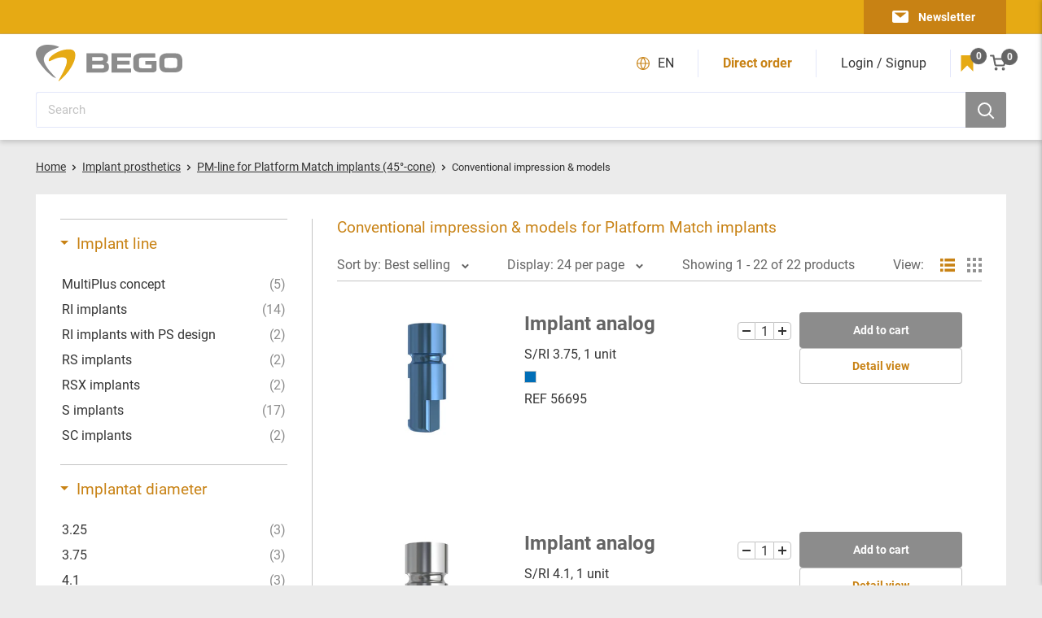

--- FILE ---
content_type: text/html; charset=utf-8
request_url: https://eshop.bego.com/en/collections/konventionelle-abformung-modelle-fur-platform-match-implantate
body_size: 59750
content:
<!doctype html>

<html class="no-js" lang="en">
  <head>
<style>div#usercentrics-root {display:block; }</style>
<meta data-privacy-proxy-server='https://privacy-proxy-server.usercentrics.eu'>


    <meta charset="utf-8">
    <meta name="viewport" content="width=device-width, initial-scale=1.0, height=device-height, minimum-scale=1.0, maximum-scale=1.0">
    <meta name="theme-color" content="#c88214"><title>Conventional impression &amp; models for Platform Match implants
</title><link rel="canonical" href="https://eshop.bego.com/en/collections/konventionelle-abformung-modelle-fur-platform-match-implantate"><link rel="shortcut icon" href="//eshop.bego.com/cdn/shop/files/BEGO-eShop-favicon_96x96.png?v=1657014702" type="image/png"><link rel="preload" as="style" href="//eshop.bego.com/cdn/shop/t/3/assets/theme.css?v=8617430013137373441678536122">
    <link rel="preload" as="script" href="//eshop.bego.com/cdn/shop/t/3/assets/theme.js?v=147726475199665240091658473648">
    <link rel="preconnect" href="https://cdn.shopify.com">
    <link rel="preconnect" href="https://fonts.shopifycdn.com">
    <link rel="dns-prefetch" href="https://productreviews.shopifycdn.com">
    <link rel="dns-prefetch" href="https://ajax.googleapis.com">
    <link rel="dns-prefetch" href="https://maps.googleapis.com">
    <link rel="dns-prefetch" href="https://maps.gstatic.com">

    <meta property="og:type" content="website">
  <meta property="og:title" content="Conventional impression &amp; models for Platform Match implants">
  <meta property="og:image" content="http://eshop.bego.com/cdn/shop/files/file_e8abf15c-7dac-4e48-a497-9fcc522b1a88.jpg?v=1764582047">
  <meta property="og:image:secure_url" content="https://eshop.bego.com/cdn/shop/files/file_e8abf15c-7dac-4e48-a497-9fcc522b1a88.jpg?v=1764582047">
  <meta property="og:image:width" content="450">
  <meta property="og:image:height" content="800"><meta property="og:url" content="https://eshop.bego.com/en/collections/konventionelle-abformung-modelle-fur-platform-match-implantate">
<meta property="og:site_name" content="BEGO eShop"><meta name="twitter:card" content="summary"><meta name="twitter:title" content="Conventional impression & models for Platform Match implants">
  <meta name="twitter:description" content="">
  <meta name="twitter:image" content="https://eshop.bego.com/cdn/shop/files/file_e8abf15c-7dac-4e48-a497-9fcc522b1a88_600x600_crop_center.jpg?v=1764582047">
    

<style>


  @font-face {
    font-family: 'Roboto';
    src: url(//eshop.bego.com/cdn/shop/t/3/assets/Roboto-BlackItalic.woff2?v=165535569339198286471651732969) format('woff2'),
        url(//eshop.bego.com/cdn/shop/t/3/assets/Roboto-BlackItalic.woff?v=37650096165610999471651732969) format('woff');
    font-weight: 900;
    font-style: italic;
    font-display: swap;
  }

  @font-face {
    font-family: 'Roboto';
    src: url(//eshop.bego.com/cdn/shop/t/3/assets/Roboto-Black.woff2?v=102774595785934732801651732970) format('woff2'),
        url(//eshop.bego.com/cdn/shop/t/3/assets/Roboto-Black.woff?v=162308204907821896451651732970) format('woff');
    font-weight: 900;
    font-style: normal;
    font-display: swap;
  }

  @font-face {
    font-family: 'Roboto';
    src: url(//eshop.bego.com/cdn/shop/t/3/assets/Roboto-LightItalic.woff2?v=158845203190520754521651732969) format('woff2'),
        url(//eshop.bego.com/cdn/shop/t/3/assets/Roboto-LightItalic.woff?v=72600445110268388121651732970) format('woff');
    font-weight: 300;
    font-style: italic;
    font-display: swap;
  }

  @font-face {
    font-family: 'Roboto';
    src: url(//eshop.bego.com/cdn/shop/t/3/assets/Roboto-ThinItalic.woff2?v=90690362046475540591651732969) format('woff2'),
        url(//eshop.bego.com/cdn/shop/t/3/assets/Roboto-ThinItalic.woff?v=102571579678482664331651732970) format('woff');
    font-weight: 100;
    font-style: italic;
    font-display: swap;
  }

  @font-face {
    font-family: 'Roboto';
    src: url(//eshop.bego.com/cdn/shop/t/3/assets/Roboto-Thin.woff2?v=23701482353538464851651732969) format('woff2'),
        url(//eshop.bego.com/cdn/shop/t/3/assets/Roboto-Thin.woff?v=60624655547370704481651732970) format('woff');
    font-weight: 100;
    font-style: normal;
    font-display: swap;
  }

  @font-face {
    font-family: 'Roboto';
    src: url(//eshop.bego.com/cdn/shop/t/3/assets/Roboto-Medium.woff2?v=114842707810666889231651732969) format('woff2'),
        url(//eshop.bego.com/cdn/shop/t/3/assets/Roboto-Medium.woff?v=39073067797392917781651732970) format('woff');
    font-weight: 500;
    font-style: normal;
    font-display: swap;
  }

  @font-face {
    font-family: 'Roboto';
    src: url(//eshop.bego.com/cdn/shop/t/3/assets/Roboto-MediumItalic.woff2?v=24744906930381786911651732970) format('woff2'),
        url(//eshop.bego.com/cdn/shop/t/3/assets/Roboto-MediumItalic.woff?v=96939304515144129431651732970) format('woff');
    font-weight: 500;
    font-style: italic;
    font-display: swap;
  }

  @font-face {
    font-family: 'Roboto';
    src: url(//eshop.bego.com/cdn/shop/t/3/assets/Roboto-Bold.woff2?v=88623714160024918711651732969) format('woff2'),
        url(//eshop.bego.com/cdn/shop/t/3/assets/Roboto-Bold.woff?v=41341418593027638211651732970) format('woff');
    font-weight: bold;
    font-style: normal;
    font-display: swap;
  }

  @font-face {
    font-family: 'Roboto';
    src: url(//eshop.bego.com/cdn/shop/t/3/assets/Roboto-Light.woff2?v=21158223267282947021651732970) format('woff2'),
        url(//eshop.bego.com/cdn/shop/t/3/assets/Roboto-Light.woff?v=101638805079244334471651732969) format('woff');
    font-weight: 300;
    font-style: normal;
    font-display: swap;
  }

  @font-face {
    font-family: 'Roboto';
    src: url(//eshop.bego.com/cdn/shop/t/3/assets/Roboto-BoldItalic.woff2?v=56348975206437216981651732970) format('woff2'),
        url(//eshop.bego.com/cdn/shop/t/3/assets/Roboto-BoldItalic.woff?v=131511751135922657491651732969) format('woff');
    font-weight: bold;
    font-style: italic;
    font-display: swap;
  }

  @font-face {
    font-family: 'Roboto';
    src: url(//eshop.bego.com/cdn/shop/t/3/assets/Roboto-Regular.woff2?v=172248728216778670031651732970) format('woff2'),
        url(//eshop.bego.com/cdn/shop/t/3/assets/Roboto-Regular.woff?v=14077975819877403011651732970) format('woff');
    font-weight: normal;
    font-style: normal;
    font-display: swap;
  }

  @font-face {
    font-family: 'Roboto';
    src: url(//eshop.bego.com/cdn/shop/t/3/assets/Roboto-Italic.woff2?v=45192379901518849621651732970) format('woff2'),
        url(//eshop.bego.com/cdn/shop/t/3/assets/Roboto-Italic.woff?v=84911092600947328951651732970) format('woff');
    font-weight: normal;
    font-style: italic;
    font-display: swap;
  }

  

  :root {
    --default-text-font-size : 16px;
    --base-text-font-size    : 16px;
    --heading-font-family    : 'Roboto', sans-serif;
    --heading-font-weight    : 'normal';
    --heading-font-style     : normal;
    --text-font-family       : 'Roboto', sans-serif;
    --text-font-weight       : 'normal';
    --text-font-style        : 'normal';
    --text-font-bolder-weight: bold;
    --text-link-decoration   : underline;

    --text-color                 : #333333;
    --text-color-rgb             : 51, 51, 51;
    --secondary-text-color       : #646464;
    --secondary-text-color-rgb   : 100, 100, 100;
    --heading-color              : #c88214;
    --border-color               : #c3c3c3;
    --border-color-rgb           : 195, 195, 195;
    --form-border-color          : #b6b6b6;
    --accent-color               : #c88214;
    --accent-color-rgb           : 200, 130, 20;
    --secondary-accent-color     : #e6aa14;
    --secondary-accent-color-rgb : 230, 170, 20;
    --link-color                 : #c88214;
    --link-color-hover           : #82550d;
    --background                 : #ebebeb;
    --secondary-background       : #ffffff;
    --secondary-background-rgb   : 255, 255, 255;
    --accent-background          : rgba(200, 130, 20, 0.08);
    --input-placeholder-color    : #c3c3c3;
    

    --input-background: #ffffff;

    --error-color       : #ff0000;
    --error-background  : rgba(255, 0, 0, 0.07);
    --success-color     : #00aa00;
    --success-background: rgba(0, 170, 0, 0.11);

    --primary-button-background      : #8c8c8c;
    --primary-button-background-rgb  : 140, 140, 140;
    --primary-button-text-color      : #ffffff;
    --secondary-button-background    : #1e2d7d;
    --secondary-button-background-rgb: 30, 45, 125;
    --secondary-button-text-color    : #ffffff;

    --navigation-text-color : #646464
    
    --header-background      : #ffffff;
    --header-text-color      : #e6aa14;
    --header-light-text-color: #a3afef;
    --header-border-color    : rgba(163, 175, 239, 0.3);
    --header-accent-color    : #c88214;
    --header-button-color    : #8c8c8c;

    --footer-background-color:    #ebebeb;
    --footer-heading-text-color:  #c88214;
    --footer-body-text-color:     #333333;
    --footer-body-text-color-rgb: 51, 51, 51;
    --footer-accent-color:        #00badb;
    --footer-accent-color-rgb:    0, 186, 219;
    --footer-border:              1px solid var(--border-color);
    
    --flickity-arrow-color: #909090;--product-on-sale-accent           : #c88214;
    --product-on-sale-accent-rgb       : 200, 130, 20;
    --product-on-sale-color            : #ffffff;
    --product-in-stock-color           : #008a00;
    --product-low-stock-color          : #ee0000;
    --product-sold-out-color           : #8a9297;
    --product-custom-label-1-background: #008a00;
    --product-custom-label-1-color     : #ffffff;
    --product-custom-label-2-background: #00a500;
    --product-custom-label-2-color     : #ffffff;
    --product-review-star-color        : #ffbd00;

    --mobile-container-gutter : 20px;
    --desktop-container-gutter: 44px;

    /* Shopify related variables */
    --payment-terms-background-color: #ebebeb;

    --bego-grey:                #8c8c8c;
    --bego-grey-rgb:            140, 140, 140;
    --bego-dark-grey:           #646464;
    --bego-dark-grey-rgb:       100, 100, 100;
    --bego-medium-grey:         #a0a0a0;
    --bego-medium-grey-rgb:     160, 160, 160;
    --bego-light-grey-1:        #c3c3c3;
    --bego-light-grey-1-rgb:    195, 195, 195;
    --bego-light-grey-2:        #ebebeb;
    --bego-light-grey-2-rgb:    235, 235, 235;
    --bego-text-color:          #333333;
    --bego-text-color-rgb:      51, 51, 51;
    --bego-yellow:              #e6aa14;
    --bego-yellow-rgb:          230, 170, 20;
    --bego-medium-yellow:       #c88214;
    --bego-medium-yellow-rgb:   200, 130, 20;
    --bego-light-yellow-1:      #ffdc82;
    --bego-light-yellow-1-rgb:  255, 220, 130;
    --bego-light-yellow-2:      #faf0b9;
    --bego-light-yellow-2-rgb:  250, 240, 185;

  }
</style>

<script>
  // IE11 does not have support for CSS variables, so we have to polyfill them
  if (!(((window || {}).CSS || {}).supports && window.CSS.supports('(--a: 0)'))) {
    const script = document.createElement('script');
    script.type = 'text/javascript';
    script.src = 'https://cdn.jsdelivr.net/npm/css-vars-ponyfill@2';
    script.onload = function() {
      cssVars({});
    };

    document.getElementsByTagName('head')[0].appendChild(script);
  }
</script>


    <script>window.performance && window.performance.mark && window.performance.mark('shopify.content_for_header.start');</script><meta id="shopify-digital-wallet" name="shopify-digital-wallet" content="/54994108458/digital_wallets/dialog">
<link rel="alternate" type="application/atom+xml" title="Feed" href="/en/collections/konventionelle-abformung-modelle-fur-platform-match-implantate.atom" />
<link rel="alternate" hreflang="x-default" href="https://eshop.bego.com/collections/konventionelle-abformung-modelle-fur-platform-match-implantate">
<link rel="alternate" hreflang="en-AC" href="https://eshop.bego.com/en-en/collections/konventionelle-abformung-modelle-fur-platform-match-implantate">
<link rel="alternate" hreflang="de-AC" href="https://eshop.bego.com/de-en/collections/konventionelle-abformung-modelle-fur-platform-match-implantate">
<link rel="alternate" hreflang="en-AD" href="https://eshop.bego.com/en-en/collections/konventionelle-abformung-modelle-fur-platform-match-implantate">
<link rel="alternate" hreflang="de-AD" href="https://eshop.bego.com/de-en/collections/konventionelle-abformung-modelle-fur-platform-match-implantate">
<link rel="alternate" hreflang="en-AE" href="https://eshop.bego.com/en-en/collections/konventionelle-abformung-modelle-fur-platform-match-implantate">
<link rel="alternate" hreflang="de-AE" href="https://eshop.bego.com/de-en/collections/konventionelle-abformung-modelle-fur-platform-match-implantate">
<link rel="alternate" hreflang="en-AF" href="https://eshop.bego.com/en-en/collections/konventionelle-abformung-modelle-fur-platform-match-implantate">
<link rel="alternate" hreflang="de-AF" href="https://eshop.bego.com/de-en/collections/konventionelle-abformung-modelle-fur-platform-match-implantate">
<link rel="alternate" hreflang="en-AG" href="https://eshop.bego.com/en-en/collections/konventionelle-abformung-modelle-fur-platform-match-implantate">
<link rel="alternate" hreflang="de-AG" href="https://eshop.bego.com/de-en/collections/konventionelle-abformung-modelle-fur-platform-match-implantate">
<link rel="alternate" hreflang="en-AI" href="https://eshop.bego.com/en-en/collections/konventionelle-abformung-modelle-fur-platform-match-implantate">
<link rel="alternate" hreflang="de-AI" href="https://eshop.bego.com/de-en/collections/konventionelle-abformung-modelle-fur-platform-match-implantate">
<link rel="alternate" hreflang="en-AL" href="https://eshop.bego.com/en-en/collections/konventionelle-abformung-modelle-fur-platform-match-implantate">
<link rel="alternate" hreflang="de-AL" href="https://eshop.bego.com/de-en/collections/konventionelle-abformung-modelle-fur-platform-match-implantate">
<link rel="alternate" hreflang="en-AM" href="https://eshop.bego.com/en-en/collections/konventionelle-abformung-modelle-fur-platform-match-implantate">
<link rel="alternate" hreflang="de-AM" href="https://eshop.bego.com/de-en/collections/konventionelle-abformung-modelle-fur-platform-match-implantate">
<link rel="alternate" hreflang="en-AO" href="https://eshop.bego.com/en-en/collections/konventionelle-abformung-modelle-fur-platform-match-implantate">
<link rel="alternate" hreflang="de-AO" href="https://eshop.bego.com/de-en/collections/konventionelle-abformung-modelle-fur-platform-match-implantate">
<link rel="alternate" hreflang="en-AR" href="https://eshop.bego.com/en-en/collections/konventionelle-abformung-modelle-fur-platform-match-implantate">
<link rel="alternate" hreflang="de-AR" href="https://eshop.bego.com/de-en/collections/konventionelle-abformung-modelle-fur-platform-match-implantate">
<link rel="alternate" hreflang="en-AT" href="https://eshop.bego.com/en-en/collections/konventionelle-abformung-modelle-fur-platform-match-implantate">
<link rel="alternate" hreflang="de-AT" href="https://eshop.bego.com/de-en/collections/konventionelle-abformung-modelle-fur-platform-match-implantate">
<link rel="alternate" hreflang="en-AU" href="https://eshop.bego.com/en-en/collections/konventionelle-abformung-modelle-fur-platform-match-implantate">
<link rel="alternate" hreflang="de-AU" href="https://eshop.bego.com/de-en/collections/konventionelle-abformung-modelle-fur-platform-match-implantate">
<link rel="alternate" hreflang="en-AW" href="https://eshop.bego.com/en-en/collections/konventionelle-abformung-modelle-fur-platform-match-implantate">
<link rel="alternate" hreflang="de-AW" href="https://eshop.bego.com/de-en/collections/konventionelle-abformung-modelle-fur-platform-match-implantate">
<link rel="alternate" hreflang="en-AX" href="https://eshop.bego.com/en-en/collections/konventionelle-abformung-modelle-fur-platform-match-implantate">
<link rel="alternate" hreflang="de-AX" href="https://eshop.bego.com/de-en/collections/konventionelle-abformung-modelle-fur-platform-match-implantate">
<link rel="alternate" hreflang="en-AZ" href="https://eshop.bego.com/en-en/collections/konventionelle-abformung-modelle-fur-platform-match-implantate">
<link rel="alternate" hreflang="de-AZ" href="https://eshop.bego.com/de-en/collections/konventionelle-abformung-modelle-fur-platform-match-implantate">
<link rel="alternate" hreflang="en-BA" href="https://eshop.bego.com/en-en/collections/konventionelle-abformung-modelle-fur-platform-match-implantate">
<link rel="alternate" hreflang="de-BA" href="https://eshop.bego.com/de-en/collections/konventionelle-abformung-modelle-fur-platform-match-implantate">
<link rel="alternate" hreflang="en-BB" href="https://eshop.bego.com/en-en/collections/konventionelle-abformung-modelle-fur-platform-match-implantate">
<link rel="alternate" hreflang="de-BB" href="https://eshop.bego.com/de-en/collections/konventionelle-abformung-modelle-fur-platform-match-implantate">
<link rel="alternate" hreflang="en-BD" href="https://eshop.bego.com/en-en/collections/konventionelle-abformung-modelle-fur-platform-match-implantate">
<link rel="alternate" hreflang="de-BD" href="https://eshop.bego.com/de-en/collections/konventionelle-abformung-modelle-fur-platform-match-implantate">
<link rel="alternate" hreflang="en-BE" href="https://eshop.bego.com/en-en/collections/konventionelle-abformung-modelle-fur-platform-match-implantate">
<link rel="alternate" hreflang="de-BE" href="https://eshop.bego.com/de-en/collections/konventionelle-abformung-modelle-fur-platform-match-implantate">
<link rel="alternate" hreflang="en-BF" href="https://eshop.bego.com/en-en/collections/konventionelle-abformung-modelle-fur-platform-match-implantate">
<link rel="alternate" hreflang="de-BF" href="https://eshop.bego.com/de-en/collections/konventionelle-abformung-modelle-fur-platform-match-implantate">
<link rel="alternate" hreflang="en-BG" href="https://eshop.bego.com/en-en/collections/konventionelle-abformung-modelle-fur-platform-match-implantate">
<link rel="alternate" hreflang="de-BG" href="https://eshop.bego.com/de-en/collections/konventionelle-abformung-modelle-fur-platform-match-implantate">
<link rel="alternate" hreflang="en-BH" href="https://eshop.bego.com/en-en/collections/konventionelle-abformung-modelle-fur-platform-match-implantate">
<link rel="alternate" hreflang="de-BH" href="https://eshop.bego.com/de-en/collections/konventionelle-abformung-modelle-fur-platform-match-implantate">
<link rel="alternate" hreflang="en-BI" href="https://eshop.bego.com/en-en/collections/konventionelle-abformung-modelle-fur-platform-match-implantate">
<link rel="alternate" hreflang="de-BI" href="https://eshop.bego.com/de-en/collections/konventionelle-abformung-modelle-fur-platform-match-implantate">
<link rel="alternate" hreflang="en-BJ" href="https://eshop.bego.com/en-en/collections/konventionelle-abformung-modelle-fur-platform-match-implantate">
<link rel="alternate" hreflang="de-BJ" href="https://eshop.bego.com/de-en/collections/konventionelle-abformung-modelle-fur-platform-match-implantate">
<link rel="alternate" hreflang="en-BL" href="https://eshop.bego.com/en-en/collections/konventionelle-abformung-modelle-fur-platform-match-implantate">
<link rel="alternate" hreflang="de-BL" href="https://eshop.bego.com/de-en/collections/konventionelle-abformung-modelle-fur-platform-match-implantate">
<link rel="alternate" hreflang="en-BM" href="https://eshop.bego.com/en-en/collections/konventionelle-abformung-modelle-fur-platform-match-implantate">
<link rel="alternate" hreflang="de-BM" href="https://eshop.bego.com/de-en/collections/konventionelle-abformung-modelle-fur-platform-match-implantate">
<link rel="alternate" hreflang="en-BN" href="https://eshop.bego.com/en-en/collections/konventionelle-abformung-modelle-fur-platform-match-implantate">
<link rel="alternate" hreflang="de-BN" href="https://eshop.bego.com/de-en/collections/konventionelle-abformung-modelle-fur-platform-match-implantate">
<link rel="alternate" hreflang="en-BO" href="https://eshop.bego.com/en-en/collections/konventionelle-abformung-modelle-fur-platform-match-implantate">
<link rel="alternate" hreflang="de-BO" href="https://eshop.bego.com/de-en/collections/konventionelle-abformung-modelle-fur-platform-match-implantate">
<link rel="alternate" hreflang="en-BQ" href="https://eshop.bego.com/en-en/collections/konventionelle-abformung-modelle-fur-platform-match-implantate">
<link rel="alternate" hreflang="de-BQ" href="https://eshop.bego.com/de-en/collections/konventionelle-abformung-modelle-fur-platform-match-implantate">
<link rel="alternate" hreflang="en-BR" href="https://eshop.bego.com/en-en/collections/konventionelle-abformung-modelle-fur-platform-match-implantate">
<link rel="alternate" hreflang="de-BR" href="https://eshop.bego.com/de-en/collections/konventionelle-abformung-modelle-fur-platform-match-implantate">
<link rel="alternate" hreflang="en-BS" href="https://eshop.bego.com/en-en/collections/konventionelle-abformung-modelle-fur-platform-match-implantate">
<link rel="alternate" hreflang="de-BS" href="https://eshop.bego.com/de-en/collections/konventionelle-abformung-modelle-fur-platform-match-implantate">
<link rel="alternate" hreflang="en-BT" href="https://eshop.bego.com/en-en/collections/konventionelle-abformung-modelle-fur-platform-match-implantate">
<link rel="alternate" hreflang="de-BT" href="https://eshop.bego.com/de-en/collections/konventionelle-abformung-modelle-fur-platform-match-implantate">
<link rel="alternate" hreflang="en-BW" href="https://eshop.bego.com/en-en/collections/konventionelle-abformung-modelle-fur-platform-match-implantate">
<link rel="alternate" hreflang="de-BW" href="https://eshop.bego.com/de-en/collections/konventionelle-abformung-modelle-fur-platform-match-implantate">
<link rel="alternate" hreflang="en-BY" href="https://eshop.bego.com/en-en/collections/konventionelle-abformung-modelle-fur-platform-match-implantate">
<link rel="alternate" hreflang="de-BY" href="https://eshop.bego.com/de-en/collections/konventionelle-abformung-modelle-fur-platform-match-implantate">
<link rel="alternate" hreflang="en-BZ" href="https://eshop.bego.com/en-en/collections/konventionelle-abformung-modelle-fur-platform-match-implantate">
<link rel="alternate" hreflang="de-BZ" href="https://eshop.bego.com/de-en/collections/konventionelle-abformung-modelle-fur-platform-match-implantate">
<link rel="alternate" hreflang="en-CA" href="https://eshop.bego.com/en-en/collections/konventionelle-abformung-modelle-fur-platform-match-implantate">
<link rel="alternate" hreflang="de-CA" href="https://eshop.bego.com/de-en/collections/konventionelle-abformung-modelle-fur-platform-match-implantate">
<link rel="alternate" hreflang="en-CC" href="https://eshop.bego.com/en-en/collections/konventionelle-abformung-modelle-fur-platform-match-implantate">
<link rel="alternate" hreflang="de-CC" href="https://eshop.bego.com/de-en/collections/konventionelle-abformung-modelle-fur-platform-match-implantate">
<link rel="alternate" hreflang="en-CD" href="https://eshop.bego.com/en-en/collections/konventionelle-abformung-modelle-fur-platform-match-implantate">
<link rel="alternate" hreflang="de-CD" href="https://eshop.bego.com/de-en/collections/konventionelle-abformung-modelle-fur-platform-match-implantate">
<link rel="alternate" hreflang="en-CF" href="https://eshop.bego.com/en-en/collections/konventionelle-abformung-modelle-fur-platform-match-implantate">
<link rel="alternate" hreflang="de-CF" href="https://eshop.bego.com/de-en/collections/konventionelle-abformung-modelle-fur-platform-match-implantate">
<link rel="alternate" hreflang="en-CG" href="https://eshop.bego.com/en-en/collections/konventionelle-abformung-modelle-fur-platform-match-implantate">
<link rel="alternate" hreflang="de-CG" href="https://eshop.bego.com/de-en/collections/konventionelle-abformung-modelle-fur-platform-match-implantate">
<link rel="alternate" hreflang="en-CH" href="https://eshop.bego.com/en-en/collections/konventionelle-abformung-modelle-fur-platform-match-implantate">
<link rel="alternate" hreflang="de-CH" href="https://eshop.bego.com/de-en/collections/konventionelle-abformung-modelle-fur-platform-match-implantate">
<link rel="alternate" hreflang="en-CI" href="https://eshop.bego.com/en-en/collections/konventionelle-abformung-modelle-fur-platform-match-implantate">
<link rel="alternate" hreflang="de-CI" href="https://eshop.bego.com/de-en/collections/konventionelle-abformung-modelle-fur-platform-match-implantate">
<link rel="alternate" hreflang="en-CK" href="https://eshop.bego.com/en-en/collections/konventionelle-abformung-modelle-fur-platform-match-implantate">
<link rel="alternate" hreflang="de-CK" href="https://eshop.bego.com/de-en/collections/konventionelle-abformung-modelle-fur-platform-match-implantate">
<link rel="alternate" hreflang="en-CL" href="https://eshop.bego.com/en-en/collections/konventionelle-abformung-modelle-fur-platform-match-implantate">
<link rel="alternate" hreflang="de-CL" href="https://eshop.bego.com/de-en/collections/konventionelle-abformung-modelle-fur-platform-match-implantate">
<link rel="alternate" hreflang="en-CM" href="https://eshop.bego.com/en-en/collections/konventionelle-abformung-modelle-fur-platform-match-implantate">
<link rel="alternate" hreflang="de-CM" href="https://eshop.bego.com/de-en/collections/konventionelle-abformung-modelle-fur-platform-match-implantate">
<link rel="alternate" hreflang="en-CN" href="https://eshop.bego.com/en-en/collections/konventionelle-abformung-modelle-fur-platform-match-implantate">
<link rel="alternate" hreflang="de-CN" href="https://eshop.bego.com/de-en/collections/konventionelle-abformung-modelle-fur-platform-match-implantate">
<link rel="alternate" hreflang="en-CO" href="https://eshop.bego.com/en-en/collections/konventionelle-abformung-modelle-fur-platform-match-implantate">
<link rel="alternate" hreflang="de-CO" href="https://eshop.bego.com/de-en/collections/konventionelle-abformung-modelle-fur-platform-match-implantate">
<link rel="alternate" hreflang="en-CR" href="https://eshop.bego.com/en-en/collections/konventionelle-abformung-modelle-fur-platform-match-implantate">
<link rel="alternate" hreflang="de-CR" href="https://eshop.bego.com/de-en/collections/konventionelle-abformung-modelle-fur-platform-match-implantate">
<link rel="alternate" hreflang="en-CV" href="https://eshop.bego.com/en-en/collections/konventionelle-abformung-modelle-fur-platform-match-implantate">
<link rel="alternate" hreflang="de-CV" href="https://eshop.bego.com/de-en/collections/konventionelle-abformung-modelle-fur-platform-match-implantate">
<link rel="alternate" hreflang="en-CW" href="https://eshop.bego.com/en-en/collections/konventionelle-abformung-modelle-fur-platform-match-implantate">
<link rel="alternate" hreflang="de-CW" href="https://eshop.bego.com/de-en/collections/konventionelle-abformung-modelle-fur-platform-match-implantate">
<link rel="alternate" hreflang="en-CX" href="https://eshop.bego.com/en-en/collections/konventionelle-abformung-modelle-fur-platform-match-implantate">
<link rel="alternate" hreflang="de-CX" href="https://eshop.bego.com/de-en/collections/konventionelle-abformung-modelle-fur-platform-match-implantate">
<link rel="alternate" hreflang="en-CY" href="https://eshop.bego.com/en-en/collections/konventionelle-abformung-modelle-fur-platform-match-implantate">
<link rel="alternate" hreflang="de-CY" href="https://eshop.bego.com/de-en/collections/konventionelle-abformung-modelle-fur-platform-match-implantate">
<link rel="alternate" hreflang="en-CZ" href="https://eshop.bego.com/en-en/collections/konventionelle-abformung-modelle-fur-platform-match-implantate">
<link rel="alternate" hreflang="de-CZ" href="https://eshop.bego.com/de-en/collections/konventionelle-abformung-modelle-fur-platform-match-implantate">
<link rel="alternate" hreflang="en-DJ" href="https://eshop.bego.com/en-en/collections/konventionelle-abformung-modelle-fur-platform-match-implantate">
<link rel="alternate" hreflang="de-DJ" href="https://eshop.bego.com/de-en/collections/konventionelle-abformung-modelle-fur-platform-match-implantate">
<link rel="alternate" hreflang="en-DK" href="https://eshop.bego.com/en-en/collections/konventionelle-abformung-modelle-fur-platform-match-implantate">
<link rel="alternate" hreflang="de-DK" href="https://eshop.bego.com/de-en/collections/konventionelle-abformung-modelle-fur-platform-match-implantate">
<link rel="alternate" hreflang="en-DM" href="https://eshop.bego.com/en-en/collections/konventionelle-abformung-modelle-fur-platform-match-implantate">
<link rel="alternate" hreflang="de-DM" href="https://eshop.bego.com/de-en/collections/konventionelle-abformung-modelle-fur-platform-match-implantate">
<link rel="alternate" hreflang="en-DO" href="https://eshop.bego.com/en-en/collections/konventionelle-abformung-modelle-fur-platform-match-implantate">
<link rel="alternate" hreflang="de-DO" href="https://eshop.bego.com/de-en/collections/konventionelle-abformung-modelle-fur-platform-match-implantate">
<link rel="alternate" hreflang="en-DZ" href="https://eshop.bego.com/en-en/collections/konventionelle-abformung-modelle-fur-platform-match-implantate">
<link rel="alternate" hreflang="de-DZ" href="https://eshop.bego.com/de-en/collections/konventionelle-abformung-modelle-fur-platform-match-implantate">
<link rel="alternate" hreflang="en-EC" href="https://eshop.bego.com/en-en/collections/konventionelle-abformung-modelle-fur-platform-match-implantate">
<link rel="alternate" hreflang="de-EC" href="https://eshop.bego.com/de-en/collections/konventionelle-abformung-modelle-fur-platform-match-implantate">
<link rel="alternate" hreflang="en-EE" href="https://eshop.bego.com/en-en/collections/konventionelle-abformung-modelle-fur-platform-match-implantate">
<link rel="alternate" hreflang="de-EE" href="https://eshop.bego.com/de-en/collections/konventionelle-abformung-modelle-fur-platform-match-implantate">
<link rel="alternate" hreflang="en-EG" href="https://eshop.bego.com/en-en/collections/konventionelle-abformung-modelle-fur-platform-match-implantate">
<link rel="alternate" hreflang="de-EG" href="https://eshop.bego.com/de-en/collections/konventionelle-abformung-modelle-fur-platform-match-implantate">
<link rel="alternate" hreflang="en-EH" href="https://eshop.bego.com/en-en/collections/konventionelle-abformung-modelle-fur-platform-match-implantate">
<link rel="alternate" hreflang="de-EH" href="https://eshop.bego.com/de-en/collections/konventionelle-abformung-modelle-fur-platform-match-implantate">
<link rel="alternate" hreflang="en-ER" href="https://eshop.bego.com/en-en/collections/konventionelle-abformung-modelle-fur-platform-match-implantate">
<link rel="alternate" hreflang="de-ER" href="https://eshop.bego.com/de-en/collections/konventionelle-abformung-modelle-fur-platform-match-implantate">
<link rel="alternate" hreflang="en-ES" href="https://eshop.bego.com/en-en/collections/konventionelle-abformung-modelle-fur-platform-match-implantate">
<link rel="alternate" hreflang="de-ES" href="https://eshop.bego.com/de-en/collections/konventionelle-abformung-modelle-fur-platform-match-implantate">
<link rel="alternate" hreflang="en-ET" href="https://eshop.bego.com/en-en/collections/konventionelle-abformung-modelle-fur-platform-match-implantate">
<link rel="alternate" hreflang="de-ET" href="https://eshop.bego.com/de-en/collections/konventionelle-abformung-modelle-fur-platform-match-implantate">
<link rel="alternate" hreflang="en-FI" href="https://eshop.bego.com/en-en/collections/konventionelle-abformung-modelle-fur-platform-match-implantate">
<link rel="alternate" hreflang="de-FI" href="https://eshop.bego.com/de-en/collections/konventionelle-abformung-modelle-fur-platform-match-implantate">
<link rel="alternate" hreflang="en-FJ" href="https://eshop.bego.com/en-en/collections/konventionelle-abformung-modelle-fur-platform-match-implantate">
<link rel="alternate" hreflang="de-FJ" href="https://eshop.bego.com/de-en/collections/konventionelle-abformung-modelle-fur-platform-match-implantate">
<link rel="alternate" hreflang="en-FK" href="https://eshop.bego.com/en-en/collections/konventionelle-abformung-modelle-fur-platform-match-implantate">
<link rel="alternate" hreflang="de-FK" href="https://eshop.bego.com/de-en/collections/konventionelle-abformung-modelle-fur-platform-match-implantate">
<link rel="alternate" hreflang="en-FO" href="https://eshop.bego.com/en-en/collections/konventionelle-abformung-modelle-fur-platform-match-implantate">
<link rel="alternate" hreflang="de-FO" href="https://eshop.bego.com/de-en/collections/konventionelle-abformung-modelle-fur-platform-match-implantate">
<link rel="alternate" hreflang="en-FR" href="https://eshop.bego.com/en-en/collections/konventionelle-abformung-modelle-fur-platform-match-implantate">
<link rel="alternate" hreflang="de-FR" href="https://eshop.bego.com/de-en/collections/konventionelle-abformung-modelle-fur-platform-match-implantate">
<link rel="alternate" hreflang="en-GA" href="https://eshop.bego.com/en-en/collections/konventionelle-abformung-modelle-fur-platform-match-implantate">
<link rel="alternate" hreflang="de-GA" href="https://eshop.bego.com/de-en/collections/konventionelle-abformung-modelle-fur-platform-match-implantate">
<link rel="alternate" hreflang="en-GB" href="https://eshop.bego.com/en-en/collections/konventionelle-abformung-modelle-fur-platform-match-implantate">
<link rel="alternate" hreflang="de-GB" href="https://eshop.bego.com/de-en/collections/konventionelle-abformung-modelle-fur-platform-match-implantate">
<link rel="alternate" hreflang="en-GD" href="https://eshop.bego.com/en-en/collections/konventionelle-abformung-modelle-fur-platform-match-implantate">
<link rel="alternate" hreflang="de-GD" href="https://eshop.bego.com/de-en/collections/konventionelle-abformung-modelle-fur-platform-match-implantate">
<link rel="alternate" hreflang="en-GE" href="https://eshop.bego.com/en-en/collections/konventionelle-abformung-modelle-fur-platform-match-implantate">
<link rel="alternate" hreflang="de-GE" href="https://eshop.bego.com/de-en/collections/konventionelle-abformung-modelle-fur-platform-match-implantate">
<link rel="alternate" hreflang="en-GF" href="https://eshop.bego.com/en-en/collections/konventionelle-abformung-modelle-fur-platform-match-implantate">
<link rel="alternate" hreflang="de-GF" href="https://eshop.bego.com/de-en/collections/konventionelle-abformung-modelle-fur-platform-match-implantate">
<link rel="alternate" hreflang="en-GG" href="https://eshop.bego.com/en-en/collections/konventionelle-abformung-modelle-fur-platform-match-implantate">
<link rel="alternate" hreflang="de-GG" href="https://eshop.bego.com/de-en/collections/konventionelle-abformung-modelle-fur-platform-match-implantate">
<link rel="alternate" hreflang="en-GH" href="https://eshop.bego.com/en-en/collections/konventionelle-abformung-modelle-fur-platform-match-implantate">
<link rel="alternate" hreflang="de-GH" href="https://eshop.bego.com/de-en/collections/konventionelle-abformung-modelle-fur-platform-match-implantate">
<link rel="alternate" hreflang="en-GI" href="https://eshop.bego.com/en-en/collections/konventionelle-abformung-modelle-fur-platform-match-implantate">
<link rel="alternate" hreflang="de-GI" href="https://eshop.bego.com/de-en/collections/konventionelle-abformung-modelle-fur-platform-match-implantate">
<link rel="alternate" hreflang="en-GL" href="https://eshop.bego.com/en-en/collections/konventionelle-abformung-modelle-fur-platform-match-implantate">
<link rel="alternate" hreflang="de-GL" href="https://eshop.bego.com/de-en/collections/konventionelle-abformung-modelle-fur-platform-match-implantate">
<link rel="alternate" hreflang="en-GM" href="https://eshop.bego.com/en-en/collections/konventionelle-abformung-modelle-fur-platform-match-implantate">
<link rel="alternate" hreflang="de-GM" href="https://eshop.bego.com/de-en/collections/konventionelle-abformung-modelle-fur-platform-match-implantate">
<link rel="alternate" hreflang="en-GN" href="https://eshop.bego.com/en-en/collections/konventionelle-abformung-modelle-fur-platform-match-implantate">
<link rel="alternate" hreflang="de-GN" href="https://eshop.bego.com/de-en/collections/konventionelle-abformung-modelle-fur-platform-match-implantate">
<link rel="alternate" hreflang="en-GP" href="https://eshop.bego.com/en-en/collections/konventionelle-abformung-modelle-fur-platform-match-implantate">
<link rel="alternate" hreflang="de-GP" href="https://eshop.bego.com/de-en/collections/konventionelle-abformung-modelle-fur-platform-match-implantate">
<link rel="alternate" hreflang="en-GQ" href="https://eshop.bego.com/en-en/collections/konventionelle-abformung-modelle-fur-platform-match-implantate">
<link rel="alternate" hreflang="de-GQ" href="https://eshop.bego.com/de-en/collections/konventionelle-abformung-modelle-fur-platform-match-implantate">
<link rel="alternate" hreflang="en-GR" href="https://eshop.bego.com/en-en/collections/konventionelle-abformung-modelle-fur-platform-match-implantate">
<link rel="alternate" hreflang="de-GR" href="https://eshop.bego.com/de-en/collections/konventionelle-abformung-modelle-fur-platform-match-implantate">
<link rel="alternate" hreflang="en-GS" href="https://eshop.bego.com/en-en/collections/konventionelle-abformung-modelle-fur-platform-match-implantate">
<link rel="alternate" hreflang="de-GS" href="https://eshop.bego.com/de-en/collections/konventionelle-abformung-modelle-fur-platform-match-implantate">
<link rel="alternate" hreflang="en-GT" href="https://eshop.bego.com/en-en/collections/konventionelle-abformung-modelle-fur-platform-match-implantate">
<link rel="alternate" hreflang="de-GT" href="https://eshop.bego.com/de-en/collections/konventionelle-abformung-modelle-fur-platform-match-implantate">
<link rel="alternate" hreflang="en-GW" href="https://eshop.bego.com/en-en/collections/konventionelle-abformung-modelle-fur-platform-match-implantate">
<link rel="alternate" hreflang="de-GW" href="https://eshop.bego.com/de-en/collections/konventionelle-abformung-modelle-fur-platform-match-implantate">
<link rel="alternate" hreflang="en-GY" href="https://eshop.bego.com/en-en/collections/konventionelle-abformung-modelle-fur-platform-match-implantate">
<link rel="alternate" hreflang="de-GY" href="https://eshop.bego.com/de-en/collections/konventionelle-abformung-modelle-fur-platform-match-implantate">
<link rel="alternate" hreflang="en-HK" href="https://eshop.bego.com/en-en/collections/konventionelle-abformung-modelle-fur-platform-match-implantate">
<link rel="alternate" hreflang="de-HK" href="https://eshop.bego.com/de-en/collections/konventionelle-abformung-modelle-fur-platform-match-implantate">
<link rel="alternate" hreflang="en-HN" href="https://eshop.bego.com/en-en/collections/konventionelle-abformung-modelle-fur-platform-match-implantate">
<link rel="alternate" hreflang="de-HN" href="https://eshop.bego.com/de-en/collections/konventionelle-abformung-modelle-fur-platform-match-implantate">
<link rel="alternate" hreflang="en-HR" href="https://eshop.bego.com/en-en/collections/konventionelle-abformung-modelle-fur-platform-match-implantate">
<link rel="alternate" hreflang="de-HR" href="https://eshop.bego.com/de-en/collections/konventionelle-abformung-modelle-fur-platform-match-implantate">
<link rel="alternate" hreflang="en-HT" href="https://eshop.bego.com/en-en/collections/konventionelle-abformung-modelle-fur-platform-match-implantate">
<link rel="alternate" hreflang="de-HT" href="https://eshop.bego.com/de-en/collections/konventionelle-abformung-modelle-fur-platform-match-implantate">
<link rel="alternate" hreflang="en-HU" href="https://eshop.bego.com/en-en/collections/konventionelle-abformung-modelle-fur-platform-match-implantate">
<link rel="alternate" hreflang="de-HU" href="https://eshop.bego.com/de-en/collections/konventionelle-abformung-modelle-fur-platform-match-implantate">
<link rel="alternate" hreflang="en-ID" href="https://eshop.bego.com/en-en/collections/konventionelle-abformung-modelle-fur-platform-match-implantate">
<link rel="alternate" hreflang="de-ID" href="https://eshop.bego.com/de-en/collections/konventionelle-abformung-modelle-fur-platform-match-implantate">
<link rel="alternate" hreflang="en-IE" href="https://eshop.bego.com/en-en/collections/konventionelle-abformung-modelle-fur-platform-match-implantate">
<link rel="alternate" hreflang="de-IE" href="https://eshop.bego.com/de-en/collections/konventionelle-abformung-modelle-fur-platform-match-implantate">
<link rel="alternate" hreflang="en-IL" href="https://eshop.bego.com/en-en/collections/konventionelle-abformung-modelle-fur-platform-match-implantate">
<link rel="alternate" hreflang="de-IL" href="https://eshop.bego.com/de-en/collections/konventionelle-abformung-modelle-fur-platform-match-implantate">
<link rel="alternate" hreflang="en-IM" href="https://eshop.bego.com/en-en/collections/konventionelle-abformung-modelle-fur-platform-match-implantate">
<link rel="alternate" hreflang="de-IM" href="https://eshop.bego.com/de-en/collections/konventionelle-abformung-modelle-fur-platform-match-implantate">
<link rel="alternate" hreflang="en-IN" href="https://eshop.bego.com/en-en/collections/konventionelle-abformung-modelle-fur-platform-match-implantate">
<link rel="alternate" hreflang="de-IN" href="https://eshop.bego.com/de-en/collections/konventionelle-abformung-modelle-fur-platform-match-implantate">
<link rel="alternate" hreflang="en-IO" href="https://eshop.bego.com/en-en/collections/konventionelle-abformung-modelle-fur-platform-match-implantate">
<link rel="alternate" hreflang="de-IO" href="https://eshop.bego.com/de-en/collections/konventionelle-abformung-modelle-fur-platform-match-implantate">
<link rel="alternate" hreflang="en-IQ" href="https://eshop.bego.com/en-en/collections/konventionelle-abformung-modelle-fur-platform-match-implantate">
<link rel="alternate" hreflang="de-IQ" href="https://eshop.bego.com/de-en/collections/konventionelle-abformung-modelle-fur-platform-match-implantate">
<link rel="alternate" hreflang="en-IS" href="https://eshop.bego.com/en-en/collections/konventionelle-abformung-modelle-fur-platform-match-implantate">
<link rel="alternate" hreflang="de-IS" href="https://eshop.bego.com/de-en/collections/konventionelle-abformung-modelle-fur-platform-match-implantate">
<link rel="alternate" hreflang="en-IT" href="https://eshop.bego.com/en-en/collections/konventionelle-abformung-modelle-fur-platform-match-implantate">
<link rel="alternate" hreflang="de-IT" href="https://eshop.bego.com/de-en/collections/konventionelle-abformung-modelle-fur-platform-match-implantate">
<link rel="alternate" hreflang="en-JE" href="https://eshop.bego.com/en-en/collections/konventionelle-abformung-modelle-fur-platform-match-implantate">
<link rel="alternate" hreflang="de-JE" href="https://eshop.bego.com/de-en/collections/konventionelle-abformung-modelle-fur-platform-match-implantate">
<link rel="alternate" hreflang="en-JM" href="https://eshop.bego.com/en-en/collections/konventionelle-abformung-modelle-fur-platform-match-implantate">
<link rel="alternate" hreflang="de-JM" href="https://eshop.bego.com/de-en/collections/konventionelle-abformung-modelle-fur-platform-match-implantate">
<link rel="alternate" hreflang="en-JO" href="https://eshop.bego.com/en-en/collections/konventionelle-abformung-modelle-fur-platform-match-implantate">
<link rel="alternate" hreflang="de-JO" href="https://eshop.bego.com/de-en/collections/konventionelle-abformung-modelle-fur-platform-match-implantate">
<link rel="alternate" hreflang="en-JP" href="https://eshop.bego.com/en-en/collections/konventionelle-abformung-modelle-fur-platform-match-implantate">
<link rel="alternate" hreflang="de-JP" href="https://eshop.bego.com/de-en/collections/konventionelle-abformung-modelle-fur-platform-match-implantate">
<link rel="alternate" hreflang="en-KE" href="https://eshop.bego.com/en-en/collections/konventionelle-abformung-modelle-fur-platform-match-implantate">
<link rel="alternate" hreflang="de-KE" href="https://eshop.bego.com/de-en/collections/konventionelle-abformung-modelle-fur-platform-match-implantate">
<link rel="alternate" hreflang="en-KG" href="https://eshop.bego.com/en-en/collections/konventionelle-abformung-modelle-fur-platform-match-implantate">
<link rel="alternate" hreflang="de-KG" href="https://eshop.bego.com/de-en/collections/konventionelle-abformung-modelle-fur-platform-match-implantate">
<link rel="alternate" hreflang="en-KH" href="https://eshop.bego.com/en-en/collections/konventionelle-abformung-modelle-fur-platform-match-implantate">
<link rel="alternate" hreflang="de-KH" href="https://eshop.bego.com/de-en/collections/konventionelle-abformung-modelle-fur-platform-match-implantate">
<link rel="alternate" hreflang="en-KI" href="https://eshop.bego.com/en-en/collections/konventionelle-abformung-modelle-fur-platform-match-implantate">
<link rel="alternate" hreflang="de-KI" href="https://eshop.bego.com/de-en/collections/konventionelle-abformung-modelle-fur-platform-match-implantate">
<link rel="alternate" hreflang="en-KM" href="https://eshop.bego.com/en-en/collections/konventionelle-abformung-modelle-fur-platform-match-implantate">
<link rel="alternate" hreflang="de-KM" href="https://eshop.bego.com/de-en/collections/konventionelle-abformung-modelle-fur-platform-match-implantate">
<link rel="alternate" hreflang="en-KN" href="https://eshop.bego.com/en-en/collections/konventionelle-abformung-modelle-fur-platform-match-implantate">
<link rel="alternate" hreflang="de-KN" href="https://eshop.bego.com/de-en/collections/konventionelle-abformung-modelle-fur-platform-match-implantate">
<link rel="alternate" hreflang="en-KR" href="https://eshop.bego.com/en-en/collections/konventionelle-abformung-modelle-fur-platform-match-implantate">
<link rel="alternate" hreflang="de-KR" href="https://eshop.bego.com/de-en/collections/konventionelle-abformung-modelle-fur-platform-match-implantate">
<link rel="alternate" hreflang="en-KW" href="https://eshop.bego.com/en-en/collections/konventionelle-abformung-modelle-fur-platform-match-implantate">
<link rel="alternate" hreflang="de-KW" href="https://eshop.bego.com/de-en/collections/konventionelle-abformung-modelle-fur-platform-match-implantate">
<link rel="alternate" hreflang="en-KY" href="https://eshop.bego.com/en-en/collections/konventionelle-abformung-modelle-fur-platform-match-implantate">
<link rel="alternate" hreflang="de-KY" href="https://eshop.bego.com/de-en/collections/konventionelle-abformung-modelle-fur-platform-match-implantate">
<link rel="alternate" hreflang="en-KZ" href="https://eshop.bego.com/en-en/collections/konventionelle-abformung-modelle-fur-platform-match-implantate">
<link rel="alternate" hreflang="de-KZ" href="https://eshop.bego.com/de-en/collections/konventionelle-abformung-modelle-fur-platform-match-implantate">
<link rel="alternate" hreflang="en-LA" href="https://eshop.bego.com/en-en/collections/konventionelle-abformung-modelle-fur-platform-match-implantate">
<link rel="alternate" hreflang="de-LA" href="https://eshop.bego.com/de-en/collections/konventionelle-abformung-modelle-fur-platform-match-implantate">
<link rel="alternate" hreflang="en-LB" href="https://eshop.bego.com/en-en/collections/konventionelle-abformung-modelle-fur-platform-match-implantate">
<link rel="alternate" hreflang="de-LB" href="https://eshop.bego.com/de-en/collections/konventionelle-abformung-modelle-fur-platform-match-implantate">
<link rel="alternate" hreflang="en-LC" href="https://eshop.bego.com/en-en/collections/konventionelle-abformung-modelle-fur-platform-match-implantate">
<link rel="alternate" hreflang="de-LC" href="https://eshop.bego.com/de-en/collections/konventionelle-abformung-modelle-fur-platform-match-implantate">
<link rel="alternate" hreflang="en-LI" href="https://eshop.bego.com/en-en/collections/konventionelle-abformung-modelle-fur-platform-match-implantate">
<link rel="alternate" hreflang="de-LI" href="https://eshop.bego.com/de-en/collections/konventionelle-abformung-modelle-fur-platform-match-implantate">
<link rel="alternate" hreflang="en-LK" href="https://eshop.bego.com/en-en/collections/konventionelle-abformung-modelle-fur-platform-match-implantate">
<link rel="alternate" hreflang="de-LK" href="https://eshop.bego.com/de-en/collections/konventionelle-abformung-modelle-fur-platform-match-implantate">
<link rel="alternate" hreflang="en-LR" href="https://eshop.bego.com/en-en/collections/konventionelle-abformung-modelle-fur-platform-match-implantate">
<link rel="alternate" hreflang="de-LR" href="https://eshop.bego.com/de-en/collections/konventionelle-abformung-modelle-fur-platform-match-implantate">
<link rel="alternate" hreflang="en-LS" href="https://eshop.bego.com/en-en/collections/konventionelle-abformung-modelle-fur-platform-match-implantate">
<link rel="alternate" hreflang="de-LS" href="https://eshop.bego.com/de-en/collections/konventionelle-abformung-modelle-fur-platform-match-implantate">
<link rel="alternate" hreflang="en-LT" href="https://eshop.bego.com/en-en/collections/konventionelle-abformung-modelle-fur-platform-match-implantate">
<link rel="alternate" hreflang="de-LT" href="https://eshop.bego.com/de-en/collections/konventionelle-abformung-modelle-fur-platform-match-implantate">
<link rel="alternate" hreflang="en-LU" href="https://eshop.bego.com/en-en/collections/konventionelle-abformung-modelle-fur-platform-match-implantate">
<link rel="alternate" hreflang="de-LU" href="https://eshop.bego.com/de-en/collections/konventionelle-abformung-modelle-fur-platform-match-implantate">
<link rel="alternate" hreflang="en-LV" href="https://eshop.bego.com/en-en/collections/konventionelle-abformung-modelle-fur-platform-match-implantate">
<link rel="alternate" hreflang="de-LV" href="https://eshop.bego.com/de-en/collections/konventionelle-abformung-modelle-fur-platform-match-implantate">
<link rel="alternate" hreflang="en-LY" href="https://eshop.bego.com/en-en/collections/konventionelle-abformung-modelle-fur-platform-match-implantate">
<link rel="alternate" hreflang="de-LY" href="https://eshop.bego.com/de-en/collections/konventionelle-abformung-modelle-fur-platform-match-implantate">
<link rel="alternate" hreflang="en-MA" href="https://eshop.bego.com/en-en/collections/konventionelle-abformung-modelle-fur-platform-match-implantate">
<link rel="alternate" hreflang="de-MA" href="https://eshop.bego.com/de-en/collections/konventionelle-abformung-modelle-fur-platform-match-implantate">
<link rel="alternate" hreflang="en-MC" href="https://eshop.bego.com/en-en/collections/konventionelle-abformung-modelle-fur-platform-match-implantate">
<link rel="alternate" hreflang="de-MC" href="https://eshop.bego.com/de-en/collections/konventionelle-abformung-modelle-fur-platform-match-implantate">
<link rel="alternate" hreflang="en-MD" href="https://eshop.bego.com/en-en/collections/konventionelle-abformung-modelle-fur-platform-match-implantate">
<link rel="alternate" hreflang="de-MD" href="https://eshop.bego.com/de-en/collections/konventionelle-abformung-modelle-fur-platform-match-implantate">
<link rel="alternate" hreflang="en-ME" href="https://eshop.bego.com/en-en/collections/konventionelle-abformung-modelle-fur-platform-match-implantate">
<link rel="alternate" hreflang="de-ME" href="https://eshop.bego.com/de-en/collections/konventionelle-abformung-modelle-fur-platform-match-implantate">
<link rel="alternate" hreflang="en-MF" href="https://eshop.bego.com/en-en/collections/konventionelle-abformung-modelle-fur-platform-match-implantate">
<link rel="alternate" hreflang="de-MF" href="https://eshop.bego.com/de-en/collections/konventionelle-abformung-modelle-fur-platform-match-implantate">
<link rel="alternate" hreflang="en-MG" href="https://eshop.bego.com/en-en/collections/konventionelle-abformung-modelle-fur-platform-match-implantate">
<link rel="alternate" hreflang="de-MG" href="https://eshop.bego.com/de-en/collections/konventionelle-abformung-modelle-fur-platform-match-implantate">
<link rel="alternate" hreflang="en-MK" href="https://eshop.bego.com/en-en/collections/konventionelle-abformung-modelle-fur-platform-match-implantate">
<link rel="alternate" hreflang="de-MK" href="https://eshop.bego.com/de-en/collections/konventionelle-abformung-modelle-fur-platform-match-implantate">
<link rel="alternate" hreflang="en-ML" href="https://eshop.bego.com/en-en/collections/konventionelle-abformung-modelle-fur-platform-match-implantate">
<link rel="alternate" hreflang="de-ML" href="https://eshop.bego.com/de-en/collections/konventionelle-abformung-modelle-fur-platform-match-implantate">
<link rel="alternate" hreflang="en-MM" href="https://eshop.bego.com/en-en/collections/konventionelle-abformung-modelle-fur-platform-match-implantate">
<link rel="alternate" hreflang="de-MM" href="https://eshop.bego.com/de-en/collections/konventionelle-abformung-modelle-fur-platform-match-implantate">
<link rel="alternate" hreflang="en-MN" href="https://eshop.bego.com/en-en/collections/konventionelle-abformung-modelle-fur-platform-match-implantate">
<link rel="alternate" hreflang="de-MN" href="https://eshop.bego.com/de-en/collections/konventionelle-abformung-modelle-fur-platform-match-implantate">
<link rel="alternate" hreflang="en-MO" href="https://eshop.bego.com/en-en/collections/konventionelle-abformung-modelle-fur-platform-match-implantate">
<link rel="alternate" hreflang="de-MO" href="https://eshop.bego.com/de-en/collections/konventionelle-abformung-modelle-fur-platform-match-implantate">
<link rel="alternate" hreflang="en-MQ" href="https://eshop.bego.com/en-en/collections/konventionelle-abformung-modelle-fur-platform-match-implantate">
<link rel="alternate" hreflang="de-MQ" href="https://eshop.bego.com/de-en/collections/konventionelle-abformung-modelle-fur-platform-match-implantate">
<link rel="alternate" hreflang="en-MR" href="https://eshop.bego.com/en-en/collections/konventionelle-abformung-modelle-fur-platform-match-implantate">
<link rel="alternate" hreflang="de-MR" href="https://eshop.bego.com/de-en/collections/konventionelle-abformung-modelle-fur-platform-match-implantate">
<link rel="alternate" hreflang="en-MS" href="https://eshop.bego.com/en-en/collections/konventionelle-abformung-modelle-fur-platform-match-implantate">
<link rel="alternate" hreflang="de-MS" href="https://eshop.bego.com/de-en/collections/konventionelle-abformung-modelle-fur-platform-match-implantate">
<link rel="alternate" hreflang="en-MT" href="https://eshop.bego.com/en-en/collections/konventionelle-abformung-modelle-fur-platform-match-implantate">
<link rel="alternate" hreflang="de-MT" href="https://eshop.bego.com/de-en/collections/konventionelle-abformung-modelle-fur-platform-match-implantate">
<link rel="alternate" hreflang="en-MU" href="https://eshop.bego.com/en-en/collections/konventionelle-abformung-modelle-fur-platform-match-implantate">
<link rel="alternate" hreflang="de-MU" href="https://eshop.bego.com/de-en/collections/konventionelle-abformung-modelle-fur-platform-match-implantate">
<link rel="alternate" hreflang="en-MV" href="https://eshop.bego.com/en-en/collections/konventionelle-abformung-modelle-fur-platform-match-implantate">
<link rel="alternate" hreflang="de-MV" href="https://eshop.bego.com/de-en/collections/konventionelle-abformung-modelle-fur-platform-match-implantate">
<link rel="alternate" hreflang="en-MW" href="https://eshop.bego.com/en-en/collections/konventionelle-abformung-modelle-fur-platform-match-implantate">
<link rel="alternate" hreflang="de-MW" href="https://eshop.bego.com/de-en/collections/konventionelle-abformung-modelle-fur-platform-match-implantate">
<link rel="alternate" hreflang="en-MX" href="https://eshop.bego.com/en-en/collections/konventionelle-abformung-modelle-fur-platform-match-implantate">
<link rel="alternate" hreflang="de-MX" href="https://eshop.bego.com/de-en/collections/konventionelle-abformung-modelle-fur-platform-match-implantate">
<link rel="alternate" hreflang="en-MY" href="https://eshop.bego.com/en-en/collections/konventionelle-abformung-modelle-fur-platform-match-implantate">
<link rel="alternate" hreflang="de-MY" href="https://eshop.bego.com/de-en/collections/konventionelle-abformung-modelle-fur-platform-match-implantate">
<link rel="alternate" hreflang="en-MZ" href="https://eshop.bego.com/en-en/collections/konventionelle-abformung-modelle-fur-platform-match-implantate">
<link rel="alternate" hreflang="de-MZ" href="https://eshop.bego.com/de-en/collections/konventionelle-abformung-modelle-fur-platform-match-implantate">
<link rel="alternate" hreflang="en-NA" href="https://eshop.bego.com/en-en/collections/konventionelle-abformung-modelle-fur-platform-match-implantate">
<link rel="alternate" hreflang="de-NA" href="https://eshop.bego.com/de-en/collections/konventionelle-abformung-modelle-fur-platform-match-implantate">
<link rel="alternate" hreflang="en-NC" href="https://eshop.bego.com/en-en/collections/konventionelle-abformung-modelle-fur-platform-match-implantate">
<link rel="alternate" hreflang="de-NC" href="https://eshop.bego.com/de-en/collections/konventionelle-abformung-modelle-fur-platform-match-implantate">
<link rel="alternate" hreflang="en-NE" href="https://eshop.bego.com/en-en/collections/konventionelle-abformung-modelle-fur-platform-match-implantate">
<link rel="alternate" hreflang="de-NE" href="https://eshop.bego.com/de-en/collections/konventionelle-abformung-modelle-fur-platform-match-implantate">
<link rel="alternate" hreflang="en-NF" href="https://eshop.bego.com/en-en/collections/konventionelle-abformung-modelle-fur-platform-match-implantate">
<link rel="alternate" hreflang="de-NF" href="https://eshop.bego.com/de-en/collections/konventionelle-abformung-modelle-fur-platform-match-implantate">
<link rel="alternate" hreflang="en-NG" href="https://eshop.bego.com/en-en/collections/konventionelle-abformung-modelle-fur-platform-match-implantate">
<link rel="alternate" hreflang="de-NG" href="https://eshop.bego.com/de-en/collections/konventionelle-abformung-modelle-fur-platform-match-implantate">
<link rel="alternate" hreflang="en-NI" href="https://eshop.bego.com/en-en/collections/konventionelle-abformung-modelle-fur-platform-match-implantate">
<link rel="alternate" hreflang="de-NI" href="https://eshop.bego.com/de-en/collections/konventionelle-abformung-modelle-fur-platform-match-implantate">
<link rel="alternate" hreflang="en-NL" href="https://eshop.bego.com/en-en/collections/konventionelle-abformung-modelle-fur-platform-match-implantate">
<link rel="alternate" hreflang="de-NL" href="https://eshop.bego.com/de-en/collections/konventionelle-abformung-modelle-fur-platform-match-implantate">
<link rel="alternate" hreflang="en-NO" href="https://eshop.bego.com/en-en/collections/konventionelle-abformung-modelle-fur-platform-match-implantate">
<link rel="alternate" hreflang="de-NO" href="https://eshop.bego.com/de-en/collections/konventionelle-abformung-modelle-fur-platform-match-implantate">
<link rel="alternate" hreflang="en-NP" href="https://eshop.bego.com/en-en/collections/konventionelle-abformung-modelle-fur-platform-match-implantate">
<link rel="alternate" hreflang="de-NP" href="https://eshop.bego.com/de-en/collections/konventionelle-abformung-modelle-fur-platform-match-implantate">
<link rel="alternate" hreflang="en-NR" href="https://eshop.bego.com/en-en/collections/konventionelle-abformung-modelle-fur-platform-match-implantate">
<link rel="alternate" hreflang="de-NR" href="https://eshop.bego.com/de-en/collections/konventionelle-abformung-modelle-fur-platform-match-implantate">
<link rel="alternate" hreflang="en-NU" href="https://eshop.bego.com/en-en/collections/konventionelle-abformung-modelle-fur-platform-match-implantate">
<link rel="alternate" hreflang="de-NU" href="https://eshop.bego.com/de-en/collections/konventionelle-abformung-modelle-fur-platform-match-implantate">
<link rel="alternate" hreflang="en-NZ" href="https://eshop.bego.com/en-en/collections/konventionelle-abformung-modelle-fur-platform-match-implantate">
<link rel="alternate" hreflang="de-NZ" href="https://eshop.bego.com/de-en/collections/konventionelle-abformung-modelle-fur-platform-match-implantate">
<link rel="alternate" hreflang="en-OM" href="https://eshop.bego.com/en-en/collections/konventionelle-abformung-modelle-fur-platform-match-implantate">
<link rel="alternate" hreflang="de-OM" href="https://eshop.bego.com/de-en/collections/konventionelle-abformung-modelle-fur-platform-match-implantate">
<link rel="alternate" hreflang="en-PA" href="https://eshop.bego.com/en-en/collections/konventionelle-abformung-modelle-fur-platform-match-implantate">
<link rel="alternate" hreflang="de-PA" href="https://eshop.bego.com/de-en/collections/konventionelle-abformung-modelle-fur-platform-match-implantate">
<link rel="alternate" hreflang="en-PE" href="https://eshop.bego.com/en-en/collections/konventionelle-abformung-modelle-fur-platform-match-implantate">
<link rel="alternate" hreflang="de-PE" href="https://eshop.bego.com/de-en/collections/konventionelle-abformung-modelle-fur-platform-match-implantate">
<link rel="alternate" hreflang="en-PF" href="https://eshop.bego.com/en-en/collections/konventionelle-abformung-modelle-fur-platform-match-implantate">
<link rel="alternate" hreflang="de-PF" href="https://eshop.bego.com/de-en/collections/konventionelle-abformung-modelle-fur-platform-match-implantate">
<link rel="alternate" hreflang="en-PG" href="https://eshop.bego.com/en-en/collections/konventionelle-abformung-modelle-fur-platform-match-implantate">
<link rel="alternate" hreflang="de-PG" href="https://eshop.bego.com/de-en/collections/konventionelle-abformung-modelle-fur-platform-match-implantate">
<link rel="alternate" hreflang="en-PH" href="https://eshop.bego.com/en-en/collections/konventionelle-abformung-modelle-fur-platform-match-implantate">
<link rel="alternate" hreflang="de-PH" href="https://eshop.bego.com/de-en/collections/konventionelle-abformung-modelle-fur-platform-match-implantate">
<link rel="alternate" hreflang="en-PK" href="https://eshop.bego.com/en-en/collections/konventionelle-abformung-modelle-fur-platform-match-implantate">
<link rel="alternate" hreflang="de-PK" href="https://eshop.bego.com/de-en/collections/konventionelle-abformung-modelle-fur-platform-match-implantate">
<link rel="alternate" hreflang="en-PL" href="https://eshop.bego.com/en-en/collections/konventionelle-abformung-modelle-fur-platform-match-implantate">
<link rel="alternate" hreflang="de-PL" href="https://eshop.bego.com/de-en/collections/konventionelle-abformung-modelle-fur-platform-match-implantate">
<link rel="alternate" hreflang="en-PM" href="https://eshop.bego.com/en-en/collections/konventionelle-abformung-modelle-fur-platform-match-implantate">
<link rel="alternate" hreflang="de-PM" href="https://eshop.bego.com/de-en/collections/konventionelle-abformung-modelle-fur-platform-match-implantate">
<link rel="alternate" hreflang="en-PN" href="https://eshop.bego.com/en-en/collections/konventionelle-abformung-modelle-fur-platform-match-implantate">
<link rel="alternate" hreflang="de-PN" href="https://eshop.bego.com/de-en/collections/konventionelle-abformung-modelle-fur-platform-match-implantate">
<link rel="alternate" hreflang="en-PS" href="https://eshop.bego.com/en-en/collections/konventionelle-abformung-modelle-fur-platform-match-implantate">
<link rel="alternate" hreflang="de-PS" href="https://eshop.bego.com/de-en/collections/konventionelle-abformung-modelle-fur-platform-match-implantate">
<link rel="alternate" hreflang="en-PT" href="https://eshop.bego.com/en-en/collections/konventionelle-abformung-modelle-fur-platform-match-implantate">
<link rel="alternate" hreflang="de-PT" href="https://eshop.bego.com/de-en/collections/konventionelle-abformung-modelle-fur-platform-match-implantate">
<link rel="alternate" hreflang="en-PY" href="https://eshop.bego.com/en-en/collections/konventionelle-abformung-modelle-fur-platform-match-implantate">
<link rel="alternate" hreflang="de-PY" href="https://eshop.bego.com/de-en/collections/konventionelle-abformung-modelle-fur-platform-match-implantate">
<link rel="alternate" hreflang="en-QA" href="https://eshop.bego.com/en-en/collections/konventionelle-abformung-modelle-fur-platform-match-implantate">
<link rel="alternate" hreflang="de-QA" href="https://eshop.bego.com/de-en/collections/konventionelle-abformung-modelle-fur-platform-match-implantate">
<link rel="alternate" hreflang="en-RE" href="https://eshop.bego.com/en-en/collections/konventionelle-abformung-modelle-fur-platform-match-implantate">
<link rel="alternate" hreflang="de-RE" href="https://eshop.bego.com/de-en/collections/konventionelle-abformung-modelle-fur-platform-match-implantate">
<link rel="alternate" hreflang="en-RO" href="https://eshop.bego.com/en-en/collections/konventionelle-abformung-modelle-fur-platform-match-implantate">
<link rel="alternate" hreflang="de-RO" href="https://eshop.bego.com/de-en/collections/konventionelle-abformung-modelle-fur-platform-match-implantate">
<link rel="alternate" hreflang="en-RS" href="https://eshop.bego.com/en-en/collections/konventionelle-abformung-modelle-fur-platform-match-implantate">
<link rel="alternate" hreflang="de-RS" href="https://eshop.bego.com/de-en/collections/konventionelle-abformung-modelle-fur-platform-match-implantate">
<link rel="alternate" hreflang="en-RU" href="https://eshop.bego.com/en-en/collections/konventionelle-abformung-modelle-fur-platform-match-implantate">
<link rel="alternate" hreflang="de-RU" href="https://eshop.bego.com/de-en/collections/konventionelle-abformung-modelle-fur-platform-match-implantate">
<link rel="alternate" hreflang="en-RW" href="https://eshop.bego.com/en-en/collections/konventionelle-abformung-modelle-fur-platform-match-implantate">
<link rel="alternate" hreflang="de-RW" href="https://eshop.bego.com/de-en/collections/konventionelle-abformung-modelle-fur-platform-match-implantate">
<link rel="alternate" hreflang="en-SA" href="https://eshop.bego.com/en-en/collections/konventionelle-abformung-modelle-fur-platform-match-implantate">
<link rel="alternate" hreflang="de-SA" href="https://eshop.bego.com/de-en/collections/konventionelle-abformung-modelle-fur-platform-match-implantate">
<link rel="alternate" hreflang="en-SB" href="https://eshop.bego.com/en-en/collections/konventionelle-abformung-modelle-fur-platform-match-implantate">
<link rel="alternate" hreflang="de-SB" href="https://eshop.bego.com/de-en/collections/konventionelle-abformung-modelle-fur-platform-match-implantate">
<link rel="alternate" hreflang="en-SC" href="https://eshop.bego.com/en-en/collections/konventionelle-abformung-modelle-fur-platform-match-implantate">
<link rel="alternate" hreflang="de-SC" href="https://eshop.bego.com/de-en/collections/konventionelle-abformung-modelle-fur-platform-match-implantate">
<link rel="alternate" hreflang="en-SD" href="https://eshop.bego.com/en-en/collections/konventionelle-abformung-modelle-fur-platform-match-implantate">
<link rel="alternate" hreflang="de-SD" href="https://eshop.bego.com/de-en/collections/konventionelle-abformung-modelle-fur-platform-match-implantate">
<link rel="alternate" hreflang="en-SE" href="https://eshop.bego.com/en-en/collections/konventionelle-abformung-modelle-fur-platform-match-implantate">
<link rel="alternate" hreflang="de-SE" href="https://eshop.bego.com/de-en/collections/konventionelle-abformung-modelle-fur-platform-match-implantate">
<link rel="alternate" hreflang="en-SG" href="https://eshop.bego.com/en-en/collections/konventionelle-abformung-modelle-fur-platform-match-implantate">
<link rel="alternate" hreflang="de-SG" href="https://eshop.bego.com/de-en/collections/konventionelle-abformung-modelle-fur-platform-match-implantate">
<link rel="alternate" hreflang="en-SH" href="https://eshop.bego.com/en-en/collections/konventionelle-abformung-modelle-fur-platform-match-implantate">
<link rel="alternate" hreflang="de-SH" href="https://eshop.bego.com/de-en/collections/konventionelle-abformung-modelle-fur-platform-match-implantate">
<link rel="alternate" hreflang="en-SI" href="https://eshop.bego.com/en-en/collections/konventionelle-abformung-modelle-fur-platform-match-implantate">
<link rel="alternate" hreflang="de-SI" href="https://eshop.bego.com/de-en/collections/konventionelle-abformung-modelle-fur-platform-match-implantate">
<link rel="alternate" hreflang="en-SJ" href="https://eshop.bego.com/en-en/collections/konventionelle-abformung-modelle-fur-platform-match-implantate">
<link rel="alternate" hreflang="de-SJ" href="https://eshop.bego.com/de-en/collections/konventionelle-abformung-modelle-fur-platform-match-implantate">
<link rel="alternate" hreflang="en-SK" href="https://eshop.bego.com/en-en/collections/konventionelle-abformung-modelle-fur-platform-match-implantate">
<link rel="alternate" hreflang="de-SK" href="https://eshop.bego.com/de-en/collections/konventionelle-abformung-modelle-fur-platform-match-implantate">
<link rel="alternate" hreflang="en-SL" href="https://eshop.bego.com/en-en/collections/konventionelle-abformung-modelle-fur-platform-match-implantate">
<link rel="alternate" hreflang="de-SL" href="https://eshop.bego.com/de-en/collections/konventionelle-abformung-modelle-fur-platform-match-implantate">
<link rel="alternate" hreflang="en-SM" href="https://eshop.bego.com/en-en/collections/konventionelle-abformung-modelle-fur-platform-match-implantate">
<link rel="alternate" hreflang="de-SM" href="https://eshop.bego.com/de-en/collections/konventionelle-abformung-modelle-fur-platform-match-implantate">
<link rel="alternate" hreflang="en-SN" href="https://eshop.bego.com/en-en/collections/konventionelle-abformung-modelle-fur-platform-match-implantate">
<link rel="alternate" hreflang="de-SN" href="https://eshop.bego.com/de-en/collections/konventionelle-abformung-modelle-fur-platform-match-implantate">
<link rel="alternate" hreflang="en-SO" href="https://eshop.bego.com/en-en/collections/konventionelle-abformung-modelle-fur-platform-match-implantate">
<link rel="alternate" hreflang="de-SO" href="https://eshop.bego.com/de-en/collections/konventionelle-abformung-modelle-fur-platform-match-implantate">
<link rel="alternate" hreflang="en-SR" href="https://eshop.bego.com/en-en/collections/konventionelle-abformung-modelle-fur-platform-match-implantate">
<link rel="alternate" hreflang="de-SR" href="https://eshop.bego.com/de-en/collections/konventionelle-abformung-modelle-fur-platform-match-implantate">
<link rel="alternate" hreflang="en-SS" href="https://eshop.bego.com/en-en/collections/konventionelle-abformung-modelle-fur-platform-match-implantate">
<link rel="alternate" hreflang="de-SS" href="https://eshop.bego.com/de-en/collections/konventionelle-abformung-modelle-fur-platform-match-implantate">
<link rel="alternate" hreflang="en-ST" href="https://eshop.bego.com/en-en/collections/konventionelle-abformung-modelle-fur-platform-match-implantate">
<link rel="alternate" hreflang="de-ST" href="https://eshop.bego.com/de-en/collections/konventionelle-abformung-modelle-fur-platform-match-implantate">
<link rel="alternate" hreflang="en-SV" href="https://eshop.bego.com/en-en/collections/konventionelle-abformung-modelle-fur-platform-match-implantate">
<link rel="alternate" hreflang="de-SV" href="https://eshop.bego.com/de-en/collections/konventionelle-abformung-modelle-fur-platform-match-implantate">
<link rel="alternate" hreflang="en-SX" href="https://eshop.bego.com/en-en/collections/konventionelle-abformung-modelle-fur-platform-match-implantate">
<link rel="alternate" hreflang="de-SX" href="https://eshop.bego.com/de-en/collections/konventionelle-abformung-modelle-fur-platform-match-implantate">
<link rel="alternate" hreflang="en-SZ" href="https://eshop.bego.com/en-en/collections/konventionelle-abformung-modelle-fur-platform-match-implantate">
<link rel="alternate" hreflang="de-SZ" href="https://eshop.bego.com/de-en/collections/konventionelle-abformung-modelle-fur-platform-match-implantate">
<link rel="alternate" hreflang="en-TA" href="https://eshop.bego.com/en-en/collections/konventionelle-abformung-modelle-fur-platform-match-implantate">
<link rel="alternate" hreflang="de-TA" href="https://eshop.bego.com/de-en/collections/konventionelle-abformung-modelle-fur-platform-match-implantate">
<link rel="alternate" hreflang="en-TC" href="https://eshop.bego.com/en-en/collections/konventionelle-abformung-modelle-fur-platform-match-implantate">
<link rel="alternate" hreflang="de-TC" href="https://eshop.bego.com/de-en/collections/konventionelle-abformung-modelle-fur-platform-match-implantate">
<link rel="alternate" hreflang="en-TD" href="https://eshop.bego.com/en-en/collections/konventionelle-abformung-modelle-fur-platform-match-implantate">
<link rel="alternate" hreflang="de-TD" href="https://eshop.bego.com/de-en/collections/konventionelle-abformung-modelle-fur-platform-match-implantate">
<link rel="alternate" hreflang="en-TF" href="https://eshop.bego.com/en-en/collections/konventionelle-abformung-modelle-fur-platform-match-implantate">
<link rel="alternate" hreflang="de-TF" href="https://eshop.bego.com/de-en/collections/konventionelle-abformung-modelle-fur-platform-match-implantate">
<link rel="alternate" hreflang="en-TG" href="https://eshop.bego.com/en-en/collections/konventionelle-abformung-modelle-fur-platform-match-implantate">
<link rel="alternate" hreflang="de-TG" href="https://eshop.bego.com/de-en/collections/konventionelle-abformung-modelle-fur-platform-match-implantate">
<link rel="alternate" hreflang="en-TH" href="https://eshop.bego.com/en-en/collections/konventionelle-abformung-modelle-fur-platform-match-implantate">
<link rel="alternate" hreflang="de-TH" href="https://eshop.bego.com/de-en/collections/konventionelle-abformung-modelle-fur-platform-match-implantate">
<link rel="alternate" hreflang="en-TJ" href="https://eshop.bego.com/en-en/collections/konventionelle-abformung-modelle-fur-platform-match-implantate">
<link rel="alternate" hreflang="de-TJ" href="https://eshop.bego.com/de-en/collections/konventionelle-abformung-modelle-fur-platform-match-implantate">
<link rel="alternate" hreflang="en-TK" href="https://eshop.bego.com/en-en/collections/konventionelle-abformung-modelle-fur-platform-match-implantate">
<link rel="alternate" hreflang="de-TK" href="https://eshop.bego.com/de-en/collections/konventionelle-abformung-modelle-fur-platform-match-implantate">
<link rel="alternate" hreflang="en-TL" href="https://eshop.bego.com/en-en/collections/konventionelle-abformung-modelle-fur-platform-match-implantate">
<link rel="alternate" hreflang="de-TL" href="https://eshop.bego.com/de-en/collections/konventionelle-abformung-modelle-fur-platform-match-implantate">
<link rel="alternate" hreflang="en-TM" href="https://eshop.bego.com/en-en/collections/konventionelle-abformung-modelle-fur-platform-match-implantate">
<link rel="alternate" hreflang="de-TM" href="https://eshop.bego.com/de-en/collections/konventionelle-abformung-modelle-fur-platform-match-implantate">
<link rel="alternate" hreflang="en-TN" href="https://eshop.bego.com/en-en/collections/konventionelle-abformung-modelle-fur-platform-match-implantate">
<link rel="alternate" hreflang="de-TN" href="https://eshop.bego.com/de-en/collections/konventionelle-abformung-modelle-fur-platform-match-implantate">
<link rel="alternate" hreflang="en-TO" href="https://eshop.bego.com/en-en/collections/konventionelle-abformung-modelle-fur-platform-match-implantate">
<link rel="alternate" hreflang="de-TO" href="https://eshop.bego.com/de-en/collections/konventionelle-abformung-modelle-fur-platform-match-implantate">
<link rel="alternate" hreflang="en-TR" href="https://eshop.bego.com/en-en/collections/konventionelle-abformung-modelle-fur-platform-match-implantate">
<link rel="alternate" hreflang="de-TR" href="https://eshop.bego.com/de-en/collections/konventionelle-abformung-modelle-fur-platform-match-implantate">
<link rel="alternate" hreflang="en-TT" href="https://eshop.bego.com/en-en/collections/konventionelle-abformung-modelle-fur-platform-match-implantate">
<link rel="alternate" hreflang="de-TT" href="https://eshop.bego.com/de-en/collections/konventionelle-abformung-modelle-fur-platform-match-implantate">
<link rel="alternate" hreflang="en-TV" href="https://eshop.bego.com/en-en/collections/konventionelle-abformung-modelle-fur-platform-match-implantate">
<link rel="alternate" hreflang="de-TV" href="https://eshop.bego.com/de-en/collections/konventionelle-abformung-modelle-fur-platform-match-implantate">
<link rel="alternate" hreflang="en-TW" href="https://eshop.bego.com/en-en/collections/konventionelle-abformung-modelle-fur-platform-match-implantate">
<link rel="alternate" hreflang="de-TW" href="https://eshop.bego.com/de-en/collections/konventionelle-abformung-modelle-fur-platform-match-implantate">
<link rel="alternate" hreflang="en-TZ" href="https://eshop.bego.com/en-en/collections/konventionelle-abformung-modelle-fur-platform-match-implantate">
<link rel="alternate" hreflang="de-TZ" href="https://eshop.bego.com/de-en/collections/konventionelle-abformung-modelle-fur-platform-match-implantate">
<link rel="alternate" hreflang="en-UA" href="https://eshop.bego.com/en-en/collections/konventionelle-abformung-modelle-fur-platform-match-implantate">
<link rel="alternate" hreflang="de-UA" href="https://eshop.bego.com/de-en/collections/konventionelle-abformung-modelle-fur-platform-match-implantate">
<link rel="alternate" hreflang="en-UG" href="https://eshop.bego.com/en-en/collections/konventionelle-abformung-modelle-fur-platform-match-implantate">
<link rel="alternate" hreflang="de-UG" href="https://eshop.bego.com/de-en/collections/konventionelle-abformung-modelle-fur-platform-match-implantate">
<link rel="alternate" hreflang="en-UM" href="https://eshop.bego.com/en-en/collections/konventionelle-abformung-modelle-fur-platform-match-implantate">
<link rel="alternate" hreflang="de-UM" href="https://eshop.bego.com/de-en/collections/konventionelle-abformung-modelle-fur-platform-match-implantate">
<link rel="alternate" hreflang="en-US" href="https://eshop.bego.com/en-en/collections/konventionelle-abformung-modelle-fur-platform-match-implantate">
<link rel="alternate" hreflang="de-US" href="https://eshop.bego.com/de-en/collections/konventionelle-abformung-modelle-fur-platform-match-implantate">
<link rel="alternate" hreflang="en-UY" href="https://eshop.bego.com/en-en/collections/konventionelle-abformung-modelle-fur-platform-match-implantate">
<link rel="alternate" hreflang="de-UY" href="https://eshop.bego.com/de-en/collections/konventionelle-abformung-modelle-fur-platform-match-implantate">
<link rel="alternate" hreflang="en-UZ" href="https://eshop.bego.com/en-en/collections/konventionelle-abformung-modelle-fur-platform-match-implantate">
<link rel="alternate" hreflang="de-UZ" href="https://eshop.bego.com/de-en/collections/konventionelle-abformung-modelle-fur-platform-match-implantate">
<link rel="alternate" hreflang="en-VA" href="https://eshop.bego.com/en-en/collections/konventionelle-abformung-modelle-fur-platform-match-implantate">
<link rel="alternate" hreflang="de-VA" href="https://eshop.bego.com/de-en/collections/konventionelle-abformung-modelle-fur-platform-match-implantate">
<link rel="alternate" hreflang="en-VC" href="https://eshop.bego.com/en-en/collections/konventionelle-abformung-modelle-fur-platform-match-implantate">
<link rel="alternate" hreflang="de-VC" href="https://eshop.bego.com/de-en/collections/konventionelle-abformung-modelle-fur-platform-match-implantate">
<link rel="alternate" hreflang="en-VE" href="https://eshop.bego.com/en-en/collections/konventionelle-abformung-modelle-fur-platform-match-implantate">
<link rel="alternate" hreflang="de-VE" href="https://eshop.bego.com/de-en/collections/konventionelle-abformung-modelle-fur-platform-match-implantate">
<link rel="alternate" hreflang="en-VG" href="https://eshop.bego.com/en-en/collections/konventionelle-abformung-modelle-fur-platform-match-implantate">
<link rel="alternate" hreflang="de-VG" href="https://eshop.bego.com/de-en/collections/konventionelle-abformung-modelle-fur-platform-match-implantate">
<link rel="alternate" hreflang="en-VN" href="https://eshop.bego.com/en-en/collections/konventionelle-abformung-modelle-fur-platform-match-implantate">
<link rel="alternate" hreflang="de-VN" href="https://eshop.bego.com/de-en/collections/konventionelle-abformung-modelle-fur-platform-match-implantate">
<link rel="alternate" hreflang="en-VU" href="https://eshop.bego.com/en-en/collections/konventionelle-abformung-modelle-fur-platform-match-implantate">
<link rel="alternate" hreflang="de-VU" href="https://eshop.bego.com/de-en/collections/konventionelle-abformung-modelle-fur-platform-match-implantate">
<link rel="alternate" hreflang="en-WF" href="https://eshop.bego.com/en-en/collections/konventionelle-abformung-modelle-fur-platform-match-implantate">
<link rel="alternate" hreflang="de-WF" href="https://eshop.bego.com/de-en/collections/konventionelle-abformung-modelle-fur-platform-match-implantate">
<link rel="alternate" hreflang="en-WS" href="https://eshop.bego.com/en-en/collections/konventionelle-abformung-modelle-fur-platform-match-implantate">
<link rel="alternate" hreflang="de-WS" href="https://eshop.bego.com/de-en/collections/konventionelle-abformung-modelle-fur-platform-match-implantate">
<link rel="alternate" hreflang="en-XK" href="https://eshop.bego.com/en-en/collections/konventionelle-abformung-modelle-fur-platform-match-implantate">
<link rel="alternate" hreflang="de-XK" href="https://eshop.bego.com/de-en/collections/konventionelle-abformung-modelle-fur-platform-match-implantate">
<link rel="alternate" hreflang="en-YE" href="https://eshop.bego.com/en-en/collections/konventionelle-abformung-modelle-fur-platform-match-implantate">
<link rel="alternate" hreflang="de-YE" href="https://eshop.bego.com/de-en/collections/konventionelle-abformung-modelle-fur-platform-match-implantate">
<link rel="alternate" hreflang="en-YT" href="https://eshop.bego.com/en-en/collections/konventionelle-abformung-modelle-fur-platform-match-implantate">
<link rel="alternate" hreflang="de-YT" href="https://eshop.bego.com/de-en/collections/konventionelle-abformung-modelle-fur-platform-match-implantate">
<link rel="alternate" hreflang="en-ZA" href="https://eshop.bego.com/en-en/collections/konventionelle-abformung-modelle-fur-platform-match-implantate">
<link rel="alternate" hreflang="de-ZA" href="https://eshop.bego.com/de-en/collections/konventionelle-abformung-modelle-fur-platform-match-implantate">
<link rel="alternate" hreflang="en-ZM" href="https://eshop.bego.com/en-en/collections/konventionelle-abformung-modelle-fur-platform-match-implantate">
<link rel="alternate" hreflang="de-ZM" href="https://eshop.bego.com/de-en/collections/konventionelle-abformung-modelle-fur-platform-match-implantate">
<link rel="alternate" hreflang="en-ZW" href="https://eshop.bego.com/en-en/collections/konventionelle-abformung-modelle-fur-platform-match-implantate">
<link rel="alternate" hreflang="de-ZW" href="https://eshop.bego.com/de-en/collections/konventionelle-abformung-modelle-fur-platform-match-implantate">
<link rel="alternate" hreflang="de-DE" href="https://eshop.bego.com/collections/konventionelle-abformung-modelle-fur-platform-match-implantate">
<link rel="alternate" hreflang="en-DE" href="https://eshop.bego.com/en/collections/konventionelle-abformung-modelle-fur-platform-match-implantate">
<link rel="alternate" type="application/json+oembed" href="https://eshop.bego.com/en/collections/konventionelle-abformung-modelle-fur-platform-match-implantate.oembed">
<script async="async" src="/checkouts/internal/preloads.js?locale=en-DE"></script>
<script id="shopify-features" type="application/json">{"accessToken":"f05da0adb7a227a096a5ccfee765ce01","betas":["rich-media-storefront-analytics"],"domain":"eshop.bego.com","predictiveSearch":true,"shopId":54994108458,"locale":"en"}</script>
<script>var Shopify = Shopify || {};
Shopify.shop = "bego-bremen.myshopify.com";
Shopify.locale = "en";
Shopify.currency = {"active":"EUR","rate":"1.0"};
Shopify.country = "DE";
Shopify.theme = {"name":"master-bego-bremen.myshopify.com","id":120962777130,"schema_name":"Warehouse","schema_version":"2.5.3","theme_store_id":871,"role":"main"};
Shopify.theme.handle = "null";
Shopify.theme.style = {"id":null,"handle":null};
Shopify.cdnHost = "eshop.bego.com/cdn";
Shopify.routes = Shopify.routes || {};
Shopify.routes.root = "/en/";</script>
<script type="module">!function(o){(o.Shopify=o.Shopify||{}).modules=!0}(window);</script>
<script>!function(o){function n(){var o=[];function n(){o.push(Array.prototype.slice.apply(arguments))}return n.q=o,n}var t=o.Shopify=o.Shopify||{};t.loadFeatures=n(),t.autoloadFeatures=n()}(window);</script>
<script id="shop-js-analytics" type="application/json">{"pageType":"collection"}</script>
<script defer="defer" async type="module" src="//eshop.bego.com/cdn/shopifycloud/shop-js/modules/v2/client.init-shop-cart-sync_BT-GjEfc.en.esm.js"></script>
<script defer="defer" async type="module" src="//eshop.bego.com/cdn/shopifycloud/shop-js/modules/v2/chunk.common_D58fp_Oc.esm.js"></script>
<script defer="defer" async type="module" src="//eshop.bego.com/cdn/shopifycloud/shop-js/modules/v2/chunk.modal_xMitdFEc.esm.js"></script>
<script type="module">
  await import("//eshop.bego.com/cdn/shopifycloud/shop-js/modules/v2/client.init-shop-cart-sync_BT-GjEfc.en.esm.js");
await import("//eshop.bego.com/cdn/shopifycloud/shop-js/modules/v2/chunk.common_D58fp_Oc.esm.js");
await import("//eshop.bego.com/cdn/shopifycloud/shop-js/modules/v2/chunk.modal_xMitdFEc.esm.js");

  window.Shopify.SignInWithShop?.initShopCartSync?.({"fedCMEnabled":true,"windoidEnabled":true});

</script>
<script id="__st">var __st={"a":54994108458,"offset":3600,"reqid":"6b406190-6cb0-4f59-a126-2a81d18501b7-1769348104","pageurl":"eshop.bego.com\/en\/collections\/konventionelle-abformung-modelle-fur-platform-match-implantate","u":"a3bc493e608f","p":"collection","rtyp":"collection","rid":265182445610};</script>
<script>window.ShopifyPaypalV4VisibilityTracking = true;</script>
<script id="form-persister">!function(){'use strict';const t='contact',e='new_comment',n=[[t,t],['blogs',e],['comments',e],[t,'customer']],o='password',r='form_key',c=['recaptcha-v3-token','g-recaptcha-response','h-captcha-response',o],s=()=>{try{return window.sessionStorage}catch{return}},i='__shopify_v',u=t=>t.elements[r],a=function(){const t=[...n].map((([t,e])=>`form[action*='/${t}']:not([data-nocaptcha='true']) input[name='form_type'][value='${e}']`)).join(',');var e;return e=t,()=>e?[...document.querySelectorAll(e)].map((t=>t.form)):[]}();function m(t){const e=u(t);a().includes(t)&&(!e||!e.value)&&function(t){try{if(!s())return;!function(t){const e=s();if(!e)return;const n=u(t);if(!n)return;const o=n.value;o&&e.removeItem(o)}(t);const e=Array.from(Array(32),(()=>Math.random().toString(36)[2])).join('');!function(t,e){u(t)||t.append(Object.assign(document.createElement('input'),{type:'hidden',name:r})),t.elements[r].value=e}(t,e),function(t,e){const n=s();if(!n)return;const r=[...t.querySelectorAll(`input[type='${o}']`)].map((({name:t})=>t)),u=[...c,...r],a={};for(const[o,c]of new FormData(t).entries())u.includes(o)||(a[o]=c);n.setItem(e,JSON.stringify({[i]:1,action:t.action,data:a}))}(t,e)}catch(e){console.error('failed to persist form',e)}}(t)}const f=t=>{if('true'===t.dataset.persistBound)return;const e=function(t,e){const n=function(t){return'function'==typeof t.submit?t.submit:HTMLFormElement.prototype.submit}(t).bind(t);return function(){let t;return()=>{t||(t=!0,(()=>{try{e(),n()}catch(t){(t=>{console.error('form submit failed',t)})(t)}})(),setTimeout((()=>t=!1),250))}}()}(t,(()=>{m(t)}));!function(t,e){if('function'==typeof t.submit&&'function'==typeof e)try{t.submit=e}catch{}}(t,e),t.addEventListener('submit',(t=>{t.preventDefault(),e()})),t.dataset.persistBound='true'};!function(){function t(t){const e=(t=>{const e=t.target;return e instanceof HTMLFormElement?e:e&&e.form})(t);e&&m(e)}document.addEventListener('submit',t),document.addEventListener('DOMContentLoaded',(()=>{const e=a();for(const t of e)f(t);var n;n=document.body,new window.MutationObserver((t=>{for(const e of t)if('childList'===e.type&&e.addedNodes.length)for(const t of e.addedNodes)1===t.nodeType&&'FORM'===t.tagName&&a().includes(t)&&f(t)})).observe(n,{childList:!0,subtree:!0,attributes:!1}),document.removeEventListener('submit',t)}))}()}();</script>
<script integrity="sha256-4kQ18oKyAcykRKYeNunJcIwy7WH5gtpwJnB7kiuLZ1E=" data-source-attribution="shopify.loadfeatures" defer="defer" src="//eshop.bego.com/cdn/shopifycloud/storefront/assets/storefront/load_feature-a0a9edcb.js" crossorigin="anonymous"></script>
<script data-source-attribution="shopify.dynamic_checkout.dynamic.init">var Shopify=Shopify||{};Shopify.PaymentButton=Shopify.PaymentButton||{isStorefrontPortableWallets:!0,init:function(){window.Shopify.PaymentButton.init=function(){};var t=document.createElement("script");t.src="https://eshop.bego.com/cdn/shopifycloud/portable-wallets/latest/portable-wallets.en.js",t.type="module",document.head.appendChild(t)}};
</script>
<script data-source-attribution="shopify.dynamic_checkout.buyer_consent">
  function portableWalletsHideBuyerConsent(e){var t=document.getElementById("shopify-buyer-consent"),n=document.getElementById("shopify-subscription-policy-button");t&&n&&(t.classList.add("hidden"),t.setAttribute("aria-hidden","true"),n.removeEventListener("click",e))}function portableWalletsShowBuyerConsent(e){var t=document.getElementById("shopify-buyer-consent"),n=document.getElementById("shopify-subscription-policy-button");t&&n&&(t.classList.remove("hidden"),t.removeAttribute("aria-hidden"),n.addEventListener("click",e))}window.Shopify?.PaymentButton&&(window.Shopify.PaymentButton.hideBuyerConsent=portableWalletsHideBuyerConsent,window.Shopify.PaymentButton.showBuyerConsent=portableWalletsShowBuyerConsent);
</script>
<script data-source-attribution="shopify.dynamic_checkout.cart.bootstrap">document.addEventListener("DOMContentLoaded",(function(){function t(){return document.querySelector("shopify-accelerated-checkout-cart, shopify-accelerated-checkout")}if(t())Shopify.PaymentButton.init();else{new MutationObserver((function(e,n){t()&&(Shopify.PaymentButton.init(),n.disconnect())})).observe(document.body,{childList:!0,subtree:!0})}}));
</script>

<script>window.performance && window.performance.mark && window.performance.mark('shopify.content_for_header.end');</script>

    <link rel="stylesheet" href="//eshop.bego.com/cdn/shop/t/3/assets/theme.css?v=8617430013137373441678536122">

    


  


    <script>
      // This allows to expose several variables to the global scope, to be used in scripts
      window.theme = {
        pageType: "collection",
        cartCount: 0,
        moneyFormat: "{{amount_with_comma_separator}} €",
        moneyWithCurrencyFormat: "{{amount_with_comma_separator}} €",
        currencyCodeEnabled: false,
        showDiscount: false,
        discountMode: "saving",
        searchMode: "product,article",
        searchUnavailableProducts: "last",
        cartType: "drawer",
        locale: "en"
      };

      window.routes = {
        rootUrl: "\/en",
        rootUrlWithoutSlash: "\/en",
        cartUrl: "\/en\/cart",
        cartAddUrl: "\/en\/cart\/add",
        cartChangeUrl: "\/en\/cart\/change",
        searchUrl: "\/en\/search",
        productRecommendationsUrl: "\/en\/recommendations\/products"
      };

      window.languages = {
        productRegularPrice: "Regular price",
        productFreePrice: "Free",
        productSalePrice: "Sale price",
        collectionOnSaleLabel: "Save {{savings}}",
        productFormUnavailable: "Unavailable",
        productFormAddToCart: "Add to cart",
        productFormSoldOut: "Sold out",
        productAdded: "Product has been added to your cart",
        productAddedShort: "Added!",
        shippingEstimatorNoResults: "No shipping could be found for your address.",
        shippingEstimatorOneResult: "There is one shipping rate for your address:",
        shippingEstimatorMultipleResults: "There are {{count}} shipping rates for your address:",
        shippingEstimatorErrors: "There are some errors:",
        addToCartButtonText: "Add to cart",
        addedToCartButtonText: "Add to cart"
      };

      window.lazySizesConfig = {
        loadHidden: false,
        hFac: 0.8,
        expFactor: 3,
        customMedia: {
          '--phone': '(max-width: 640px)',
          '--tablet': '(min-width: 641px) and (max-width: 1023px)',
          '--lap': '(min-width: 1024px)'
        }
      };

      document.documentElement.className = document.documentElement.className.replace('no-js', 'js');

      let domain = 'bego-bremen.myshopify.com';
      
      
      let endpoint = 'https://bego-app.herokuapp.com';
      

      window.erp = {
        DOMAIN: domain,
        ENDPOINT: endpoint,
        HEADER: {
            POST: {
                'X-Shopify-Shop-Domain': domain,
                'Content-Type': 'application/json'
            },
            GET: {
                'X-Shopify-Shop-Domain': domain
            }
        }
      };
      
    </script><script src="//eshop.bego.com/cdn/shop/t/3/assets/theme.js?v=147726475199665240091658473648" defer></script>
    <script src="//eshop.bego.com/cdn/shop/t/3/assets/notification-message-queue.js?v=114231136509127454251651732970" defer></script>
    <script src="//eshop.bego.com/cdn/shop/t/3/assets/custom.js?v=145887326240342390291713453368" defer></script>
    <script src="//eshop.bego.com/cdn/shop/t/3/assets/component-erp-connection.js?v=142435693771193167441651732969" defer></script>
    <script src="//eshop.bego.com/cdn/shop/t/3/assets/component-product-price.js?v=126288279024449909581713453367" defer></script>
    <script src="//eshop.bego.com/cdn/shop/t/3/assets/component-product-stock.js?v=125013927869720462351651732970" defer></script>
    <script src="//eshop.bego.com/cdn/shop/t/3/assets/component-lineitem-price.js?v=142995171404541548991713453366" defer></script>
    <script src="//eshop.bego.com/cdn/shop/t/3/assets/component-collection-count.js?v=128764616018511469791763990792" defer></script><script>
        (function () {
          window.onpageshow = function() {
            // We force re-freshing the cart content onpageshow, as most browsers will serve a cache copy when hitting the
            // back button, which cause staled data
            document.documentElement.dispatchEvent(new CustomEvent('cart:refresh', {
              bubbles: true,
              detail: {scrollToTop: false}
            }));
          };
        })();
      </script><!--begin-boost-pfs-filter-css-->
    <link href="//eshop.bego.com/cdn/shop/t/3/assets/boost-pfs-init.css?v=118915735025855211271676651962" rel="stylesheet" type="text/css" media="all" />
  <link rel="preload stylesheet" href="//eshop.bego.com/cdn/shop/t/3/assets/boost-pfs-general.css?v=70411063295921466291676651967" as="style"><link href="//eshop.bego.com/cdn/shop/t/3/assets/boost-pfs-custom.css?v=20008525972013994341676984049" rel="stylesheet" type="text/css" media="all" />
<style data-id="boost-pfs-style">
    .boost-pfs-filter-option-title-text {color: rgba(200,130,20,1);font-size: 24px;font-weight: 400;text-transform: none;font-family: 'Roboto', sans-serif;}

   .boost-pfs-filter-tree-v .boost-pfs-filter-option-title-text:before {border-top-color: rgba(200,130,20,1);}
    .boost-pfs-filter-tree-v .boost-pfs-filter-option.boost-pfs-filter-option-collapsed .boost-pfs-filter-option-title-text:before {border-bottom-color: rgba(200,130,20,1);}
    .boost-pfs-filter-tree-h .boost-pfs-filter-option-title-heading:before {border-right-color: rgba(200,130,20,1);
        border-bottom-color: rgba(200,130,20,1);}

    .boost-pfs-filter-refine-by .boost-pfs-filter-option-title h3 {color: rgba(51,51,51,1);}

    .boost-pfs-filter-option-content .boost-pfs-filter-option-item-list .boost-pfs-filter-option-item button,
    .boost-pfs-filter-option-content .boost-pfs-filter-option-item-list .boost-pfs-filter-option-item .boost-pfs-filter-button,
    .boost-pfs-filter-option-range-amount input,
    .boost-pfs-filter-tree-v .boost-pfs-filter-refine-by .boost-pfs-filter-refine-by-items .refine-by-item,
    .boost-pfs-filter-refine-by-wrapper-v .boost-pfs-filter-refine-by .boost-pfs-filter-refine-by-items .refine-by-item,
    .boost-pfs-filter-refine-by .boost-pfs-filter-option-title,
    .boost-pfs-filter-refine-by .boost-pfs-filter-refine-by-items .refine-by-item>a,
    .boost-pfs-filter-refine-by>span,
    .boost-pfs-filter-clear,
    .boost-pfs-filter-clear-all{color: rgba(51,51,51,1);font-size: 16px;font-family: 'Roboto', sans-serif;}
    .boost-pfs-filter-tree-h .boost-pfs-filter-pc .boost-pfs-filter-refine-by-items .refine-by-item .boost-pfs-filter-clear .refine-by-type,
    .boost-pfs-filter-refine-by-wrapper-h .boost-pfs-filter-pc .boost-pfs-filter-refine-by-items .refine-by-item .boost-pfs-filter-clear .refine-by-type {color: rgba(51,51,51,1);}

    .boost-pfs-filter-option-multi-level-collections .boost-pfs-filter-option-multi-level-list .boost-pfs-filter-option-item .boost-pfs-filter-button-arrow .boost-pfs-arrow:before,
    .boost-pfs-filter-option-multi-level-tag .boost-pfs-filter-option-multi-level-list .boost-pfs-filter-option-item .boost-pfs-filter-button-arrow .boost-pfs-arrow:before {border-right: 1px solid rgba(51,51,51,1);
        border-bottom: 1px solid rgba(51,51,51,1);}

    .boost-pfs-filter-refine-by-wrapper-v .boost-pfs-filter-refine-by .boost-pfs-filter-refine-by-items .refine-by-item .boost-pfs-filter-clear:after,
    .boost-pfs-filter-refine-by-wrapper-v .boost-pfs-filter-refine-by .boost-pfs-filter-refine-by-items .refine-by-item .boost-pfs-filter-clear:before,
    .boost-pfs-filter-tree-v .boost-pfs-filter-refine-by .boost-pfs-filter-refine-by-items .refine-by-item .boost-pfs-filter-clear:after,
    .boost-pfs-filter-tree-v .boost-pfs-filter-refine-by .boost-pfs-filter-refine-by-items .refine-by-item .boost-pfs-filter-clear:before,
    .boost-pfs-filter-refine-by-wrapper-h .boost-pfs-filter-pc .boost-pfs-filter-refine-by-items .refine-by-item .boost-pfs-filter-clear:after,
    .boost-pfs-filter-refine-by-wrapper-h .boost-pfs-filter-pc .boost-pfs-filter-refine-by-items .refine-by-item .boost-pfs-filter-clear:before,
    .boost-pfs-filter-tree-h .boost-pfs-filter-pc .boost-pfs-filter-refine-by-items .refine-by-item .boost-pfs-filter-clear:after,
    .boost-pfs-filter-tree-h .boost-pfs-filter-pc .boost-pfs-filter-refine-by-items .refine-by-item .boost-pfs-filter-clear:before {border-top-color: rgba(51,51,51,1);}
    .boost-pfs-filter-option-range-slider .noUi-value-horizontal {color: rgba(51,51,51,1);}

    .boost-pfs-filter-tree-mobile-button button,
    .boost-pfs-filter-top-sorting-mobile button {}
    .boost-pfs-filter-top-sorting-mobile button>span:after {}
  </style><style data-id="boost-pfs-otp-style" type="text/css">
      .boost-pfs-quickview-btn {background: rgba(255,255,255,1);color: rgba(61,66,70,1);border-color: rgba(255,255,255,1);}
      .boost-pfs-quickview-btn svg {fill: rgba(61,66,70,1);}
      .boost-pfs-quickview-btn:hover {background: rgba(61,66,70,1);color: rgba(255,255,255,1);border-color: rgba(61,66,70,1);}
      .boost-pfs-quickview-btn:hover svg {fill: rgba(255,255,255,1);}
      .boost-pfs-addtocart-btn {background: rgba(0,0,0,1);color: rgba(255,255,255,1);border-color: rgba(0,0,0,1);}
      .boost-pfs-addtocart-btn svg {fill: rgba(255,255,255,1);}
      .boost-pfs-addtocart-btn:hover {background: rgba(61,66,70,1);color: rgba(255,255,255,1);border-color: rgba(61,66,70,1);}
      .boost-pfs-addtocart-btn:hover svg {fill: rgba(255,255,255,1);}
    </style>

    <!--end-boost-pfs-filter-css-->

    <link rel="stylesheet" href="//eshop.bego.com/cdn/shop/t/3/assets/theme-latori-overwrites.css?v=63584995979975893301763990793">

<meta name="google-site-verification" content="f4J_76lbblZTUXIOcuurXB-7SuIAnO39PZh4mpM-dK4" />
    
    
<!-- Matomo -->
<script>
  var _paq = window._paq = window._paq || [];
  _paq.push(['trackPageView']);
  _paq.push(['enableLinkTracking']);
  (function() {
    var u="//matomo.bego.com/";
    _paq.push(['setTrackerUrl', u+'matomo.php']);
    _paq.push(['setSiteId', '10']);
    var d=document, g=d.createElement('script'), s=d.getElementsByTagName('script')[0];
    g.async=true; g.src=u+'matomo.js'; s.parentNode.insertBefore(g,s);
  })();
</script>
<!-- End Matomo Code -->
  <link href="https://cdn.shopify.com/extensions/019b7315-273a-71f2-af67-0d43dab6018a/iwish-633/assets/main.505ed1e9.chunk.css" rel="stylesheet" type="text/css" media="all">
<link href="https://monorail-edge.shopifysvc.com" rel="dns-prefetch">
<script>(function(){if ("sendBeacon" in navigator && "performance" in window) {try {var session_token_from_headers = performance.getEntriesByType('navigation')[0].serverTiming.find(x => x.name == '_s').description;} catch {var session_token_from_headers = undefined;}var session_cookie_matches = document.cookie.match(/_shopify_s=([^;]*)/);var session_token_from_cookie = session_cookie_matches && session_cookie_matches.length === 2 ? session_cookie_matches[1] : "";var session_token = session_token_from_headers || session_token_from_cookie || "";function handle_abandonment_event(e) {var entries = performance.getEntries().filter(function(entry) {return /monorail-edge.shopifysvc.com/.test(entry.name);});if (!window.abandonment_tracked && entries.length === 0) {window.abandonment_tracked = true;var currentMs = Date.now();var navigation_start = performance.timing.navigationStart;var payload = {shop_id: 54994108458,url: window.location.href,navigation_start,duration: currentMs - navigation_start,session_token,page_type: "collection"};window.navigator.sendBeacon("https://monorail-edge.shopifysvc.com/v1/produce", JSON.stringify({schema_id: "online_store_buyer_site_abandonment/1.1",payload: payload,metadata: {event_created_at_ms: currentMs,event_sent_at_ms: currentMs}}));}}window.addEventListener('pagehide', handle_abandonment_event);}}());</script>
<script id="web-pixels-manager-setup">(function e(e,d,r,n,o){if(void 0===o&&(o={}),!Boolean(null===(a=null===(i=window.Shopify)||void 0===i?void 0:i.analytics)||void 0===a?void 0:a.replayQueue)){var i,a;window.Shopify=window.Shopify||{};var t=window.Shopify;t.analytics=t.analytics||{};var s=t.analytics;s.replayQueue=[],s.publish=function(e,d,r){return s.replayQueue.push([e,d,r]),!0};try{self.performance.mark("wpm:start")}catch(e){}var l=function(){var e={modern:/Edge?\/(1{2}[4-9]|1[2-9]\d|[2-9]\d{2}|\d{4,})\.\d+(\.\d+|)|Firefox\/(1{2}[4-9]|1[2-9]\d|[2-9]\d{2}|\d{4,})\.\d+(\.\d+|)|Chrom(ium|e)\/(9{2}|\d{3,})\.\d+(\.\d+|)|(Maci|X1{2}).+ Version\/(15\.\d+|(1[6-9]|[2-9]\d|\d{3,})\.\d+)([,.]\d+|)( \(\w+\)|)( Mobile\/\w+|) Safari\/|Chrome.+OPR\/(9{2}|\d{3,})\.\d+\.\d+|(CPU[ +]OS|iPhone[ +]OS|CPU[ +]iPhone|CPU IPhone OS|CPU iPad OS)[ +]+(15[._]\d+|(1[6-9]|[2-9]\d|\d{3,})[._]\d+)([._]\d+|)|Android:?[ /-](13[3-9]|1[4-9]\d|[2-9]\d{2}|\d{4,})(\.\d+|)(\.\d+|)|Android.+Firefox\/(13[5-9]|1[4-9]\d|[2-9]\d{2}|\d{4,})\.\d+(\.\d+|)|Android.+Chrom(ium|e)\/(13[3-9]|1[4-9]\d|[2-9]\d{2}|\d{4,})\.\d+(\.\d+|)|SamsungBrowser\/([2-9]\d|\d{3,})\.\d+/,legacy:/Edge?\/(1[6-9]|[2-9]\d|\d{3,})\.\d+(\.\d+|)|Firefox\/(5[4-9]|[6-9]\d|\d{3,})\.\d+(\.\d+|)|Chrom(ium|e)\/(5[1-9]|[6-9]\d|\d{3,})\.\d+(\.\d+|)([\d.]+$|.*Safari\/(?![\d.]+ Edge\/[\d.]+$))|(Maci|X1{2}).+ Version\/(10\.\d+|(1[1-9]|[2-9]\d|\d{3,})\.\d+)([,.]\d+|)( \(\w+\)|)( Mobile\/\w+|) Safari\/|Chrome.+OPR\/(3[89]|[4-9]\d|\d{3,})\.\d+\.\d+|(CPU[ +]OS|iPhone[ +]OS|CPU[ +]iPhone|CPU IPhone OS|CPU iPad OS)[ +]+(10[._]\d+|(1[1-9]|[2-9]\d|\d{3,})[._]\d+)([._]\d+|)|Android:?[ /-](13[3-9]|1[4-9]\d|[2-9]\d{2}|\d{4,})(\.\d+|)(\.\d+|)|Mobile Safari.+OPR\/([89]\d|\d{3,})\.\d+\.\d+|Android.+Firefox\/(13[5-9]|1[4-9]\d|[2-9]\d{2}|\d{4,})\.\d+(\.\d+|)|Android.+Chrom(ium|e)\/(13[3-9]|1[4-9]\d|[2-9]\d{2}|\d{4,})\.\d+(\.\d+|)|Android.+(UC? ?Browser|UCWEB|U3)[ /]?(15\.([5-9]|\d{2,})|(1[6-9]|[2-9]\d|\d{3,})\.\d+)\.\d+|SamsungBrowser\/(5\.\d+|([6-9]|\d{2,})\.\d+)|Android.+MQ{2}Browser\/(14(\.(9|\d{2,})|)|(1[5-9]|[2-9]\d|\d{3,})(\.\d+|))(\.\d+|)|K[Aa][Ii]OS\/(3\.\d+|([4-9]|\d{2,})\.\d+)(\.\d+|)/},d=e.modern,r=e.legacy,n=navigator.userAgent;return n.match(d)?"modern":n.match(r)?"legacy":"unknown"}(),u="modern"===l?"modern":"legacy",c=(null!=n?n:{modern:"",legacy:""})[u],f=function(e){return[e.baseUrl,"/wpm","/b",e.hashVersion,"modern"===e.buildTarget?"m":"l",".js"].join("")}({baseUrl:d,hashVersion:r,buildTarget:u}),m=function(e){var d=e.version,r=e.bundleTarget,n=e.surface,o=e.pageUrl,i=e.monorailEndpoint;return{emit:function(e){var a=e.status,t=e.errorMsg,s=(new Date).getTime(),l=JSON.stringify({metadata:{event_sent_at_ms:s},events:[{schema_id:"web_pixels_manager_load/3.1",payload:{version:d,bundle_target:r,page_url:o,status:a,surface:n,error_msg:t},metadata:{event_created_at_ms:s}}]});if(!i)return console&&console.warn&&console.warn("[Web Pixels Manager] No Monorail endpoint provided, skipping logging."),!1;try{return self.navigator.sendBeacon.bind(self.navigator)(i,l)}catch(e){}var u=new XMLHttpRequest;try{return u.open("POST",i,!0),u.setRequestHeader("Content-Type","text/plain"),u.send(l),!0}catch(e){return console&&console.warn&&console.warn("[Web Pixels Manager] Got an unhandled error while logging to Monorail."),!1}}}}({version:r,bundleTarget:l,surface:e.surface,pageUrl:self.location.href,monorailEndpoint:e.monorailEndpoint});try{o.browserTarget=l,function(e){var d=e.src,r=e.async,n=void 0===r||r,o=e.onload,i=e.onerror,a=e.sri,t=e.scriptDataAttributes,s=void 0===t?{}:t,l=document.createElement("script"),u=document.querySelector("head"),c=document.querySelector("body");if(l.async=n,l.src=d,a&&(l.integrity=a,l.crossOrigin="anonymous"),s)for(var f in s)if(Object.prototype.hasOwnProperty.call(s,f))try{l.dataset[f]=s[f]}catch(e){}if(o&&l.addEventListener("load",o),i&&l.addEventListener("error",i),u)u.appendChild(l);else{if(!c)throw new Error("Did not find a head or body element to append the script");c.appendChild(l)}}({src:f,async:!0,onload:function(){if(!function(){var e,d;return Boolean(null===(d=null===(e=window.Shopify)||void 0===e?void 0:e.analytics)||void 0===d?void 0:d.initialized)}()){var d=window.webPixelsManager.init(e)||void 0;if(d){var r=window.Shopify.analytics;r.replayQueue.forEach((function(e){var r=e[0],n=e[1],o=e[2];d.publishCustomEvent(r,n,o)})),r.replayQueue=[],r.publish=d.publishCustomEvent,r.visitor=d.visitor,r.initialized=!0}}},onerror:function(){return m.emit({status:"failed",errorMsg:"".concat(f," has failed to load")})},sri:function(e){var d=/^sha384-[A-Za-z0-9+/=]+$/;return"string"==typeof e&&d.test(e)}(c)?c:"",scriptDataAttributes:o}),m.emit({status:"loading"})}catch(e){m.emit({status:"failed",errorMsg:(null==e?void 0:e.message)||"Unknown error"})}}})({shopId: 54994108458,storefrontBaseUrl: "https://eshop.bego.com",extensionsBaseUrl: "https://extensions.shopifycdn.com/cdn/shopifycloud/web-pixels-manager",monorailEndpoint: "https://monorail-edge.shopifysvc.com/unstable/produce_batch",surface: "storefront-renderer",enabledBetaFlags: ["2dca8a86"],webPixelsConfigList: [{"id":"shopify-app-pixel","configuration":"{}","eventPayloadVersion":"v1","runtimeContext":"STRICT","scriptVersion":"0450","apiClientId":"shopify-pixel","type":"APP","privacyPurposes":["ANALYTICS","MARKETING"]},{"id":"shopify-custom-pixel","eventPayloadVersion":"v1","runtimeContext":"LAX","scriptVersion":"0450","apiClientId":"shopify-pixel","type":"CUSTOM","privacyPurposes":["ANALYTICS","MARKETING"]}],isMerchantRequest: false,initData: {"shop":{"name":"BEGO eShop","paymentSettings":{"currencyCode":"EUR"},"myshopifyDomain":"bego-bremen.myshopify.com","countryCode":"DE","storefrontUrl":"https:\/\/eshop.bego.com\/en"},"customer":null,"cart":null,"checkout":null,"productVariants":[],"purchasingCompany":null},},"https://eshop.bego.com/cdn","fcfee988w5aeb613cpc8e4bc33m6693e112",{"modern":"","legacy":""},{"shopId":"54994108458","storefrontBaseUrl":"https:\/\/eshop.bego.com","extensionBaseUrl":"https:\/\/extensions.shopifycdn.com\/cdn\/shopifycloud\/web-pixels-manager","surface":"storefront-renderer","enabledBetaFlags":"[\"2dca8a86\"]","isMerchantRequest":"false","hashVersion":"fcfee988w5aeb613cpc8e4bc33m6693e112","publish":"custom","events":"[[\"page_viewed\",{}],[\"collection_viewed\",{\"collection\":{\"id\":\"265182445610\",\"title\":\"Conventional impression \u0026 models for Platform Match implants\",\"productVariants\":[{\"price\":{\"amount\":999999.99,\"currencyCode\":\"EUR\"},\"product\":{\"title\":\"Modellimplantat\",\"vendor\":\"BEGO Bremen\",\"id\":\"7950259421448\",\"untranslatedTitle\":\"Modellimplantat\",\"url\":\"\/en\/products\/imp_56695\",\"type\":\"IMP\"},\"id\":\"44434514641160\",\"image\":{\"src\":\"\/\/eshop.bego.com\/cdn\/shop\/files\/file_e8abf15c-7dac-4e48-a497-9fcc522b1a88.jpg?v=1764582047\"},\"sku\":\"56695\",\"title\":\"Default Title\",\"untranslatedTitle\":\"Default Title\"},{\"price\":{\"amount\":999999.99,\"currencyCode\":\"EUR\"},\"product\":{\"title\":\"Modellimplantat\",\"vendor\":\"BEGO Bremen\",\"id\":\"7950245757192\",\"untranslatedTitle\":\"Modellimplantat\",\"url\":\"\/en\/products\/imp_56696\",\"type\":\"IMP\"},\"id\":\"44435271483656\",\"image\":{\"src\":\"\/\/eshop.bego.com\/cdn\/shop\/files\/file_e3557395-9584-402d-945c-7f4c35f98eed.jpg?v=1764582047\"},\"sku\":\"56696\",\"title\":\"Default Title\",\"untranslatedTitle\":\"Default Title\"},{\"price\":{\"amount\":999999.99,\"currencyCode\":\"EUR\"},\"product\":{\"title\":\"Modellimplantat\",\"vendor\":\"BEGO Bremen\",\"id\":\"7950268563720\",\"untranslatedTitle\":\"Modellimplantat\",\"url\":\"\/en\/products\/imp_56698\",\"type\":\"IMP\"},\"id\":\"44434117034248\",\"image\":{\"src\":\"\/\/eshop.bego.com\/cdn\/shop\/files\/file_5256c626-d54a-44f6-b7bc-6f90c3d3ab8d.jpg?v=1764582638\"},\"sku\":\"56698\",\"title\":\"Default Title\",\"untranslatedTitle\":\"Default Title\"},{\"price\":{\"amount\":999999.99,\"currencyCode\":\"EUR\"},\"product\":{\"title\":\"Sub-Dent offene Abformung\",\"vendor\":\"BEGO Bremen\",\"id\":\"7950259454216\",\"untranslatedTitle\":\"Sub-Dent offene Abformung\",\"url\":\"\/en\/products\/imp_55540\",\"type\":\"IMP\"},\"id\":\"44434558386440\",\"image\":{\"src\":\"\/\/eshop.bego.com\/cdn\/shop\/files\/file_b8a78789-454a-4b1e-912c-108773c3c579.jpg?v=1764603024\"},\"sku\":\"55540\",\"title\":\"Default Title\",\"untranslatedTitle\":\"Default Title\"},{\"price\":{\"amount\":999999.99,\"currencyCode\":\"EUR\"},\"product\":{\"title\":\"Sub-Dent offene Abformung\",\"vendor\":\"BEGO Bremen\",\"id\":\"7950258929928\",\"untranslatedTitle\":\"Sub-Dent offene Abformung\",\"url\":\"\/en\/products\/imp_55619\",\"type\":\"IMP\"},\"id\":\"44434467717384\",\"image\":{\"src\":\"\/\/eshop.bego.com\/cdn\/shop\/files\/file_928de50d-b51d-42a4-a209-a49ec68448f7.jpg?v=1764604247\"},\"sku\":\"55619\",\"title\":\"Default Title\",\"untranslatedTitle\":\"Default Title\"},{\"price\":{\"amount\":999999.99,\"currencyCode\":\"EUR\"},\"product\":{\"title\":\"Sub-Dent offene Abformung\",\"vendor\":\"BEGO Bremen\",\"id\":\"7950268498184\",\"untranslatedTitle\":\"Sub-Dent offene Abformung\",\"url\":\"\/en\/products\/imp_55620\",\"type\":\"IMP\"},\"id\":\"44434228052232\",\"image\":{\"src\":\"\/\/eshop.bego.com\/cdn\/shop\/files\/file_8d605572-87e1-47db-be72-5c9f1c18a862.jpg?v=1764666093\"},\"sku\":\"55620\",\"title\":\"Default Title\",\"untranslatedTitle\":\"Default Title\"},{\"price\":{\"amount\":999999.99,\"currencyCode\":\"EUR\"},\"product\":{\"title\":\"Sub-Dent geschlossene Abformung\",\"vendor\":\"BEGO Bremen\",\"id\":\"7950259323144\",\"untranslatedTitle\":\"Sub-Dent geschlossene Abformung\",\"url\":\"\/en\/products\/imp_55617\",\"type\":\"IMP\"},\"id\":\"44434329895176\",\"image\":{\"src\":\"\/\/eshop.bego.com\/cdn\/shop\/files\/file_eef5fc32-6d82-487f-aa31-2115aecc306f.jpg?v=1764603623\"},\"sku\":\"55617\",\"title\":\"Default Title\",\"untranslatedTitle\":\"Default Title\"},{\"price\":{\"amount\":999999.99,\"currencyCode\":\"EUR\"},\"product\":{\"title\":\"Easy-Con Analog\",\"vendor\":\"BEGO Bremen\",\"id\":\"7950265647368\",\"untranslatedTitle\":\"Easy-Con Analog\",\"url\":\"\/en\/products\/imp_57760\",\"type\":\"IMP\"},\"id\":\"44340679868680\",\"image\":{\"src\":\"\/\/eshop.bego.com\/cdn\/shop\/files\/file_c37b3d32-a036-4811-8c8e-87569a37327e.jpg?v=1764582638\"},\"sku\":\"57760\",\"title\":\"Default Title\",\"untranslatedTitle\":\"Default Title\"},{\"price\":{\"amount\":999999.99,\"currencyCode\":\"EUR\"},\"product\":{\"title\":\"Sub-Dent geschlossene Abformung\",\"vendor\":\"BEGO Bremen\",\"id\":\"7950268367112\",\"untranslatedTitle\":\"Sub-Dent geschlossene Abformung\",\"url\":\"\/en\/products\/imp_55539\",\"type\":\"IMP\"},\"id\":\"44434003656968\",\"image\":{\"src\":\"\/\/eshop.bego.com\/cdn\/shop\/files\/file_f41f92ac-afe9-429c-ab6e-d01ee0a97d69.jpg?v=1764601306\"},\"sku\":\"55539\",\"title\":\"Default Title\",\"untranslatedTitle\":\"Default Title\"},{\"price\":{\"amount\":999999.99,\"currencyCode\":\"EUR\"},\"product\":{\"title\":\"Modellimplantat\",\"vendor\":\"BEGO Bremen\",\"id\":\"7950258831624\",\"untranslatedTitle\":\"Modellimplantat\",\"url\":\"\/en\/products\/imp_56694\",\"type\":\"IMP\"},\"id\":\"44434614747400\",\"image\":{\"src\":\"\/\/eshop.bego.com\/cdn\/shop\/files\/file_7acc6dd0-89f3-4e24-a8e4-5215e4e13db7.jpg?v=1764582638\"},\"sku\":\"56694\",\"title\":\"Default Title\",\"untranslatedTitle\":\"Default Title\"},{\"price\":{\"amount\":999999.99,\"currencyCode\":\"EUR\"},\"product\":{\"title\":\"Easy-Con Abformkappe\",\"vendor\":\"BEGO Bremen\",\"id\":\"7950265516296\",\"untranslatedTitle\":\"Easy-Con Abformkappe\",\"url\":\"\/en\/products\/imp_57751\",\"type\":\"IMP\"},\"id\":\"44340455407880\",\"image\":{\"src\":\"\/\/eshop.bego.com\/cdn\/shop\/files\/file_2304e9fe-8d0a-410d-bed0-d48ad3f055e4.jpg?v=1764583289\"},\"sku\":\"57751\",\"title\":\"Default Title\",\"untranslatedTitle\":\"Default Title\"},{\"price\":{\"amount\":999999.99,\"currencyCode\":\"EUR\"},\"product\":{\"title\":\"Sub-Dent geschlossene Abformung\",\"vendor\":\"BEGO Bremen\",\"id\":\"7950259355912\",\"untranslatedTitle\":\"Sub-Dent geschlossene Abformung\",\"url\":\"\/en\/products\/imp_55618\",\"type\":\"IMP\"},\"id\":\"44434227986696\",\"image\":{\"src\":\"\/\/eshop.bego.com\/cdn\/shop\/files\/file_20692a41-fd5d-4879-834c-154d3e697fbf.jpg?v=1764600025\"},\"sku\":\"55618\",\"title\":\"Default Title\",\"untranslatedTitle\":\"Default Title\"},{\"price\":{\"amount\":999999.99,\"currencyCode\":\"EUR\"},\"product\":{\"title\":\"Modellimplantat\",\"vendor\":\"BEGO Bremen\",\"id\":\"7950268596488\",\"untranslatedTitle\":\"Modellimplantat\",\"url\":\"\/en\/products\/imp_56699\",\"type\":\"IMP\"},\"id\":\"44435271549192\",\"image\":{\"src\":\"\/\/eshop.bego.com\/cdn\/shop\/files\/file_14c60950-3aff-476b-a6ba-749ce11f59f3.jpg?v=1764583289\"},\"sku\":\"56699\",\"title\":\"Default Title\",\"untranslatedTitle\":\"Default Title\"},{\"price\":{\"amount\":999999.99,\"currencyCode\":\"EUR\"},\"product\":{\"title\":\"Sub-Dent offene Abformung\",\"vendor\":\"BEGO Bremen\",\"id\":\"7950268530952\",\"untranslatedTitle\":\"Sub-Dent offene Abformung\",\"url\":\"\/en\/products\/imp_56500\",\"type\":\"IMP\"},\"id\":\"44434580373768\",\"image\":{\"src\":\"\/\/eshop.bego.com\/cdn\/shop\/files\/file_cbdf0764-7c4b-4982-bfa6-d9113145b854.jpg?v=1764603623\"},\"sku\":\"56500\",\"title\":\"Default Title\",\"untranslatedTitle\":\"Default Title\"},{\"price\":{\"amount\":999999.99,\"currencyCode\":\"EUR\"},\"product\":{\"title\":\"Sub-Dent geschlossene Abformung\",\"vendor\":\"BEGO Bremen\",\"id\":\"7950268399880\",\"untranslatedTitle\":\"Sub-Dent geschlossene Abformung\",\"url\":\"\/en\/products\/imp_55551\",\"type\":\"IMP\"},\"id\":\"44434467684616\",\"image\":{\"src\":\"\/\/eshop.bego.com\/cdn\/shop\/files\/file_a03e8a0b-8e81-4e9a-b9f7-87dcb9a2a0db.jpg?v=1764604246\"},\"sku\":\"55551\",\"title\":\"Default Title\",\"untranslatedTitle\":\"Default Title\"},{\"price\":{\"amount\":999999.99,\"currencyCode\":\"EUR\"},\"product\":{\"title\":\"MultiPlus offene Abformung\",\"vendor\":\"BEGO Bremen\",\"id\":\"7950259650824\",\"untranslatedTitle\":\"MultiPlus offene Abformung\",\"url\":\"\/en\/products\/imp_57523\",\"type\":\"IMP\"},\"id\":\"44355454828808\",\"image\":{\"src\":\"\/\/eshop.bego.com\/cdn\/shop\/files\/file_c6070b35-4c28-48f4-ac68-5663a33c8a83.jpg?v=1764583289\"},\"sku\":\"57523\",\"title\":\"Default Title\",\"untranslatedTitle\":\"Default Title\"},{\"price\":{\"amount\":999999.99,\"currencyCode\":\"EUR\"},\"product\":{\"title\":\"Sub-Dent offene Abformung\",\"vendor\":\"BEGO Bremen\",\"id\":\"7950259388680\",\"untranslatedTitle\":\"Sub-Dent offene Abformung\",\"url\":\"\/en\/products\/imp_55861\",\"type\":\"IMP\"},\"id\":\"44434250334472\",\"image\":{\"src\":\"\/\/eshop.bego.com\/cdn\/shop\/files\/file_2516d0b4-2f83-4a66-a723-279ebfd5868c.jpg?v=1764600639\"},\"sku\":\"55861\",\"title\":\"Default Title\",\"untranslatedTitle\":\"Default Title\"},{\"price\":{\"amount\":999999.99,\"currencyCode\":\"EUR\"},\"product\":{\"title\":\"MultiPlus Modellanalog\",\"vendor\":\"BEGO Bremen\",\"id\":\"7950259847432\",\"untranslatedTitle\":\"MultiPlus Modellanalog\",\"url\":\"\/en\/products\/imp_57525\",\"type\":\"IMP\"},\"id\":\"44355391586568\",\"image\":{\"src\":\"\/\/eshop.bego.com\/cdn\/shop\/files\/file_175d92ce-fd00-4dba-b181-f2039aa96a6f.jpg?v=1764583832\"},\"sku\":\"57525\",\"title\":\"Default Title\",\"untranslatedTitle\":\"Default Title\"},{\"price\":{\"amount\":999999.99,\"currencyCode\":\"EUR\"},\"product\":{\"title\":\"MultiPlus Modellanalog\",\"vendor\":\"BEGO Bremen\",\"id\":\"7950259814664\",\"untranslatedTitle\":\"MultiPlus Modellanalog\",\"url\":\"\/en\/products\/imp_57524\",\"type\":\"IMP\"},\"id\":\"44355434774792\",\"image\":{\"src\":\"\/\/eshop.bego.com\/cdn\/shop\/files\/file_0fa373e9-bb46-4f61-a16e-dcc9d11baac5.jpg?v=1764583831\"},\"sku\":\"57524\",\"title\":\"Default Title\",\"untranslatedTitle\":\"Default Title\"},{\"price\":{\"amount\":999999.99,\"currencyCode\":\"EUR\"},\"product\":{\"title\":\"Sub-Dent geschlossene Abformung\",\"vendor\":\"BEGO Bremen\",\"id\":\"7950268334344\",\"untranslatedTitle\":\"Sub-Dent geschlossene Abformung\",\"url\":\"\/en\/products\/imp_55860\",\"type\":\"IMP\"},\"id\":\"44434422595848\",\"image\":{\"src\":\"\/\/eshop.bego.com\/cdn\/shop\/files\/file_55c0fdcd-98c2-4864-bc5d-c8778c7e5ea4.jpg?v=1764602427\"},\"sku\":\"55860\",\"title\":\"Default Title\",\"untranslatedTitle\":\"Default Title\"},{\"price\":{\"amount\":999999.99,\"currencyCode\":\"EUR\"},\"product\":{\"title\":\"MultiPlus geschlossene Abformung\",\"vendor\":\"BEGO Bremen\",\"id\":\"7950259683592\",\"untranslatedTitle\":\"MultiPlus geschlossene Abformung\",\"url\":\"\/en\/products\/imp_57522\",\"type\":\"IMP\"},\"id\":\"44355391652104\",\"image\":{\"src\":\"\/\/eshop.bego.com\/cdn\/shop\/files\/file_e16d237f-dd51-4871-9190-20aab7ff0fc9.jpg?v=1764583831\"},\"sku\":\"57522\",\"title\":\"Default Title\",\"untranslatedTitle\":\"Default Title\"},{\"price\":{\"amount\":999999.99,\"currencyCode\":\"EUR\"},\"product\":{\"title\":\"MultiPlus geschlossene Abformung\",\"vendor\":\"BEGO Bremen\",\"id\":\"7950259749128\",\"untranslatedTitle\":\"MultiPlus geschlossene Abformung\",\"url\":\"\/en\/products\/imp_57554\",\"type\":\"IMP\"},\"id\":\"44355434742024\",\"image\":{\"src\":\"\/\/eshop.bego.com\/cdn\/shop\/files\/file_3e017b84-7ff4-4d86-b7d7-b0e07575e5e1.jpg?v=1764584453\"},\"sku\":\"57554\",\"title\":\"Default Title\",\"untranslatedTitle\":\"Default Title\"}]}}]]"});</script><script>
  window.ShopifyAnalytics = window.ShopifyAnalytics || {};
  window.ShopifyAnalytics.meta = window.ShopifyAnalytics.meta || {};
  window.ShopifyAnalytics.meta.currency = 'EUR';
  var meta = {"products":[{"id":7950259421448,"gid":"gid:\/\/shopify\/Product\/7950259421448","vendor":"BEGO Bremen","type":"IMP","handle":"imp_56695","variants":[{"id":44434514641160,"price":99999999,"name":"Modellimplantat","public_title":null,"sku":"56695"}],"remote":false},{"id":7950245757192,"gid":"gid:\/\/shopify\/Product\/7950245757192","vendor":"BEGO Bremen","type":"IMP","handle":"imp_56696","variants":[{"id":44435271483656,"price":99999999,"name":"Modellimplantat","public_title":null,"sku":"56696"}],"remote":false},{"id":7950268563720,"gid":"gid:\/\/shopify\/Product\/7950268563720","vendor":"BEGO Bremen","type":"IMP","handle":"imp_56698","variants":[{"id":44434117034248,"price":99999999,"name":"Modellimplantat","public_title":null,"sku":"56698"}],"remote":false},{"id":7950259454216,"gid":"gid:\/\/shopify\/Product\/7950259454216","vendor":"BEGO Bremen","type":"IMP","handle":"imp_55540","variants":[{"id":44434558386440,"price":99999999,"name":"Sub-Dent offene Abformung","public_title":null,"sku":"55540"}],"remote":false},{"id":7950258929928,"gid":"gid:\/\/shopify\/Product\/7950258929928","vendor":"BEGO Bremen","type":"IMP","handle":"imp_55619","variants":[{"id":44434467717384,"price":99999999,"name":"Sub-Dent offene Abformung","public_title":null,"sku":"55619"}],"remote":false},{"id":7950268498184,"gid":"gid:\/\/shopify\/Product\/7950268498184","vendor":"BEGO Bremen","type":"IMP","handle":"imp_55620","variants":[{"id":44434228052232,"price":99999999,"name":"Sub-Dent offene Abformung","public_title":null,"sku":"55620"}],"remote":false},{"id":7950259323144,"gid":"gid:\/\/shopify\/Product\/7950259323144","vendor":"BEGO Bremen","type":"IMP","handle":"imp_55617","variants":[{"id":44434329895176,"price":99999999,"name":"Sub-Dent geschlossene Abformung","public_title":null,"sku":"55617"}],"remote":false},{"id":7950265647368,"gid":"gid:\/\/shopify\/Product\/7950265647368","vendor":"BEGO Bremen","type":"IMP","handle":"imp_57760","variants":[{"id":44340679868680,"price":99999999,"name":"Easy-Con Analog","public_title":null,"sku":"57760"}],"remote":false},{"id":7950268367112,"gid":"gid:\/\/shopify\/Product\/7950268367112","vendor":"BEGO Bremen","type":"IMP","handle":"imp_55539","variants":[{"id":44434003656968,"price":99999999,"name":"Sub-Dent geschlossene Abformung","public_title":null,"sku":"55539"}],"remote":false},{"id":7950258831624,"gid":"gid:\/\/shopify\/Product\/7950258831624","vendor":"BEGO Bremen","type":"IMP","handle":"imp_56694","variants":[{"id":44434614747400,"price":99999999,"name":"Modellimplantat","public_title":null,"sku":"56694"}],"remote":false},{"id":7950265516296,"gid":"gid:\/\/shopify\/Product\/7950265516296","vendor":"BEGO Bremen","type":"IMP","handle":"imp_57751","variants":[{"id":44340455407880,"price":99999999,"name":"Easy-Con Abformkappe","public_title":null,"sku":"57751"}],"remote":false},{"id":7950259355912,"gid":"gid:\/\/shopify\/Product\/7950259355912","vendor":"BEGO Bremen","type":"IMP","handle":"imp_55618","variants":[{"id":44434227986696,"price":99999999,"name":"Sub-Dent geschlossene Abformung","public_title":null,"sku":"55618"}],"remote":false},{"id":7950268596488,"gid":"gid:\/\/shopify\/Product\/7950268596488","vendor":"BEGO Bremen","type":"IMP","handle":"imp_56699","variants":[{"id":44435271549192,"price":99999999,"name":"Modellimplantat","public_title":null,"sku":"56699"}],"remote":false},{"id":7950268530952,"gid":"gid:\/\/shopify\/Product\/7950268530952","vendor":"BEGO Bremen","type":"IMP","handle":"imp_56500","variants":[{"id":44434580373768,"price":99999999,"name":"Sub-Dent offene Abformung","public_title":null,"sku":"56500"}],"remote":false},{"id":7950268399880,"gid":"gid:\/\/shopify\/Product\/7950268399880","vendor":"BEGO Bremen","type":"IMP","handle":"imp_55551","variants":[{"id":44434467684616,"price":99999999,"name":"Sub-Dent geschlossene Abformung","public_title":null,"sku":"55551"}],"remote":false},{"id":7950259650824,"gid":"gid:\/\/shopify\/Product\/7950259650824","vendor":"BEGO Bremen","type":"IMP","handle":"imp_57523","variants":[{"id":44355454828808,"price":99999999,"name":"MultiPlus offene Abformung","public_title":null,"sku":"57523"}],"remote":false},{"id":7950259388680,"gid":"gid:\/\/shopify\/Product\/7950259388680","vendor":"BEGO Bremen","type":"IMP","handle":"imp_55861","variants":[{"id":44434250334472,"price":99999999,"name":"Sub-Dent offene Abformung","public_title":null,"sku":"55861"}],"remote":false},{"id":7950259847432,"gid":"gid:\/\/shopify\/Product\/7950259847432","vendor":"BEGO Bremen","type":"IMP","handle":"imp_57525","variants":[{"id":44355391586568,"price":99999999,"name":"MultiPlus Modellanalog","public_title":null,"sku":"57525"}],"remote":false},{"id":7950259814664,"gid":"gid:\/\/shopify\/Product\/7950259814664","vendor":"BEGO Bremen","type":"IMP","handle":"imp_57524","variants":[{"id":44355434774792,"price":99999999,"name":"MultiPlus Modellanalog","public_title":null,"sku":"57524"}],"remote":false},{"id":7950268334344,"gid":"gid:\/\/shopify\/Product\/7950268334344","vendor":"BEGO Bremen","type":"IMP","handle":"imp_55860","variants":[{"id":44434422595848,"price":99999999,"name":"Sub-Dent geschlossene Abformung","public_title":null,"sku":"55860"}],"remote":false},{"id":7950259683592,"gid":"gid:\/\/shopify\/Product\/7950259683592","vendor":"BEGO Bremen","type":"IMP","handle":"imp_57522","variants":[{"id":44355391652104,"price":99999999,"name":"MultiPlus geschlossene Abformung","public_title":null,"sku":"57522"}],"remote":false},{"id":7950259749128,"gid":"gid:\/\/shopify\/Product\/7950259749128","vendor":"BEGO Bremen","type":"IMP","handle":"imp_57554","variants":[{"id":44355434742024,"price":99999999,"name":"MultiPlus geschlossene Abformung","public_title":null,"sku":"57554"}],"remote":false}],"page":{"pageType":"collection","resourceType":"collection","resourceId":265182445610,"requestId":"6b406190-6cb0-4f59-a126-2a81d18501b7-1769348104"}};
  for (var attr in meta) {
    window.ShopifyAnalytics.meta[attr] = meta[attr];
  }
</script>
<script class="analytics">
  (function () {
    var customDocumentWrite = function(content) {
      var jquery = null;

      if (window.jQuery) {
        jquery = window.jQuery;
      } else if (window.Checkout && window.Checkout.$) {
        jquery = window.Checkout.$;
      }

      if (jquery) {
        jquery('body').append(content);
      }
    };

    var hasLoggedConversion = function(token) {
      if (token) {
        return document.cookie.indexOf('loggedConversion=' + token) !== -1;
      }
      return false;
    }

    var setCookieIfConversion = function(token) {
      if (token) {
        var twoMonthsFromNow = new Date(Date.now());
        twoMonthsFromNow.setMonth(twoMonthsFromNow.getMonth() + 2);

        document.cookie = 'loggedConversion=' + token + '; expires=' + twoMonthsFromNow;
      }
    }

    var trekkie = window.ShopifyAnalytics.lib = window.trekkie = window.trekkie || [];
    if (trekkie.integrations) {
      return;
    }
    trekkie.methods = [
      'identify',
      'page',
      'ready',
      'track',
      'trackForm',
      'trackLink'
    ];
    trekkie.factory = function(method) {
      return function() {
        var args = Array.prototype.slice.call(arguments);
        args.unshift(method);
        trekkie.push(args);
        return trekkie;
      };
    };
    for (var i = 0; i < trekkie.methods.length; i++) {
      var key = trekkie.methods[i];
      trekkie[key] = trekkie.factory(key);
    }
    trekkie.load = function(config) {
      trekkie.config = config || {};
      trekkie.config.initialDocumentCookie = document.cookie;
      var first = document.getElementsByTagName('script')[0];
      var script = document.createElement('script');
      script.type = 'text/javascript';
      script.onerror = function(e) {
        var scriptFallback = document.createElement('script');
        scriptFallback.type = 'text/javascript';
        scriptFallback.onerror = function(error) {
                var Monorail = {
      produce: function produce(monorailDomain, schemaId, payload) {
        var currentMs = new Date().getTime();
        var event = {
          schema_id: schemaId,
          payload: payload,
          metadata: {
            event_created_at_ms: currentMs,
            event_sent_at_ms: currentMs
          }
        };
        return Monorail.sendRequest("https://" + monorailDomain + "/v1/produce", JSON.stringify(event));
      },
      sendRequest: function sendRequest(endpointUrl, payload) {
        // Try the sendBeacon API
        if (window && window.navigator && typeof window.navigator.sendBeacon === 'function' && typeof window.Blob === 'function' && !Monorail.isIos12()) {
          var blobData = new window.Blob([payload], {
            type: 'text/plain'
          });

          if (window.navigator.sendBeacon(endpointUrl, blobData)) {
            return true;
          } // sendBeacon was not successful

        } // XHR beacon

        var xhr = new XMLHttpRequest();

        try {
          xhr.open('POST', endpointUrl);
          xhr.setRequestHeader('Content-Type', 'text/plain');
          xhr.send(payload);
        } catch (e) {
          console.log(e);
        }

        return false;
      },
      isIos12: function isIos12() {
        return window.navigator.userAgent.lastIndexOf('iPhone; CPU iPhone OS 12_') !== -1 || window.navigator.userAgent.lastIndexOf('iPad; CPU OS 12_') !== -1;
      }
    };
    Monorail.produce('monorail-edge.shopifysvc.com',
      'trekkie_storefront_load_errors/1.1',
      {shop_id: 54994108458,
      theme_id: 120962777130,
      app_name: "storefront",
      context_url: window.location.href,
      source_url: "//eshop.bego.com/cdn/s/trekkie.storefront.8d95595f799fbf7e1d32231b9a28fd43b70c67d3.min.js"});

        };
        scriptFallback.async = true;
        scriptFallback.src = '//eshop.bego.com/cdn/s/trekkie.storefront.8d95595f799fbf7e1d32231b9a28fd43b70c67d3.min.js';
        first.parentNode.insertBefore(scriptFallback, first);
      };
      script.async = true;
      script.src = '//eshop.bego.com/cdn/s/trekkie.storefront.8d95595f799fbf7e1d32231b9a28fd43b70c67d3.min.js';
      first.parentNode.insertBefore(script, first);
    };
    trekkie.load(
      {"Trekkie":{"appName":"storefront","development":false,"defaultAttributes":{"shopId":54994108458,"isMerchantRequest":null,"themeId":120962777130,"themeCityHash":"5735674489635199298","contentLanguage":"en","currency":"EUR"},"isServerSideCookieWritingEnabled":true,"monorailRegion":"shop_domain","enabledBetaFlags":["65f19447"]},"Session Attribution":{},"S2S":{"facebookCapiEnabled":false,"source":"trekkie-storefront-renderer","apiClientId":580111}}
    );

    var loaded = false;
    trekkie.ready(function() {
      if (loaded) return;
      loaded = true;

      window.ShopifyAnalytics.lib = window.trekkie;

      var originalDocumentWrite = document.write;
      document.write = customDocumentWrite;
      try { window.ShopifyAnalytics.merchantGoogleAnalytics.call(this); } catch(error) {};
      document.write = originalDocumentWrite;

      window.ShopifyAnalytics.lib.page(null,{"pageType":"collection","resourceType":"collection","resourceId":265182445610,"requestId":"6b406190-6cb0-4f59-a126-2a81d18501b7-1769348104","shopifyEmitted":true});

      var match = window.location.pathname.match(/checkouts\/(.+)\/(thank_you|post_purchase)/)
      var token = match? match[1]: undefined;
      if (!hasLoggedConversion(token)) {
        setCookieIfConversion(token);
        window.ShopifyAnalytics.lib.track("Viewed Product Category",{"currency":"EUR","category":"Collection: konventionelle-abformung-modelle-fur-platform-match-implantate","collectionName":"konventionelle-abformung-modelle-fur-platform-match-implantate","collectionId":265182445610,"nonInteraction":true},undefined,undefined,{"shopifyEmitted":true});
      }
    });


        var eventsListenerScript = document.createElement('script');
        eventsListenerScript.async = true;
        eventsListenerScript.src = "//eshop.bego.com/cdn/shopifycloud/storefront/assets/shop_events_listener-3da45d37.js";
        document.getElementsByTagName('head')[0].appendChild(eventsListenerScript);

})();</script>
<script
  defer
  src="https://eshop.bego.com/cdn/shopifycloud/perf-kit/shopify-perf-kit-3.0.4.min.js"
  data-application="storefront-renderer"
  data-shop-id="54994108458"
  data-render-region="gcp-us-east1"
  data-page-type="collection"
  data-theme-instance-id="120962777130"
  data-theme-name="Warehouse"
  data-theme-version="2.5.3"
  data-monorail-region="shop_domain"
  data-resource-timing-sampling-rate="10"
  data-shs="true"
  data-shs-beacon="true"
  data-shs-export-with-fetch="true"
  data-shs-logs-sample-rate="1"
  data-shs-beacon-endpoint="https://eshop.bego.com/api/collect"
></script>
</head>

  <body class="warehouse--v1 features--animate-zoom template-collection " data-instant-intensity="viewport" data-customer_account_id="" data-money_format="{{amount_with_comma_separator}} €"><script type="application/ld+json" data-boost-filter-translations>{"length":"Length", "diameter":"Diameter", "implant_diameter":"Implantat diameter", "particle_size":"Particle size", "size":"Size", "base_metall":"Base Metall", "coefficient":"Coefficient of thermal expansion (CTE) 25-500 °C", "color_code":"Color code", "angulation":"Angulation"}</script><svg class="visually-hidden">
      <linearGradient id="rating-star-gradient-half">
        <stop offset="50%" stop-color="var(--product-review-star-color)" />
        <stop offset="50%" stop-color="rgba(var(--text-color-rgb), .4)" stop-opacity="0.4" />
      </linearGradient>
    </svg>

    <a href="#main" class="visually-hidden skip-to-content">Skip to content</a>
    <span class="loading-bar"></span>

    <div id="shopify-section-announcement-bar" class="shopify-section"><section data-section-id="announcement-bar" data-section-type="announcement-bar" data-section-settings='{
    "showNewsletter": true
  }'><div id="announcement-bar-newsletter" class="announcement-bar__newsletter hidden-phone" aria-hidden="true">
        <div class="container">
          <div class="announcement-bar__close-container">
            <button class="announcement-bar__close" data-action="toggle-newsletter">
              <span class="visually-hidden">Close</span><svg focusable="false" class="icon icon--close " viewBox="0 0 19 19" role="presentation">
      <path d="M9.1923882 8.39339828l7.7781745-7.7781746 1.4142136 1.41421357-7.7781746 7.77817459 7.7781746 7.77817456L16.9705627 19l-7.7781745-7.7781746L1.41421356 19 0 17.5857864l7.7781746-7.77817456L0 2.02943725 1.41421356.61522369 9.1923882 8.39339828z" fill="currentColor" fill-rule="evenodd"></path>
    </svg></button>
          </div>
        </div>

        <div class="container container--extra-narrow">
          <div class="announcement-bar__newsletter-inner"><h2 class="heading h1">More from BEGO</h2><div class="rte">
                <p>Sign up now for our free newsletter and get the latest information about promotions, product news, exciting training and much more.</p>
              </div><div class="newsletter"><form method="post" action="/en/contact#newsletter-announcement-bar" id="newsletter-announcement-bar" accept-charset="UTF-8" class="form newsletter__form"><input type="hidden" name="form_type" value="customer" /><input type="hidden" name="utf8" value="✓" /><input type="hidden" name="contact[tags]" value="newsletter">
                  <input type="hidden" name="contact[context]" value="announcement-bar">

                  <div class="form__input-row">
                    <div class="form__input-wrapper form__input-wrapper--labelled">
                      <input type="email" id="announcement[contact][email]" name="contact[email]" class="form__field form__field--text" autofocus required>
                      <label for="announcement[contact][email]" class="form__floating-label">Your email</label>
                    </div>

                    <button type="submit" class="form__submit button button--primary">Subscribe</button>
                  </div></form></div>
          </div>
        </div>
      </div><div class="announcement-bar">
      <div class="container">
        <div class="announcement-bar__inner"><p class="announcement-bar__content announcement-bar__content--left"></p><button type="button" class="announcement-bar__button hidden-phone" data-action="toggle-newsletter" aria-expanded="false" aria-controls="announcement-bar-newsletter">
    <svg focusable="false" class="icon icon--newsletter " viewBox="0 0 20 15" role="presentation">
      <path d="M17.5,2.5H2.5L10,8.75ZM0,2.5A2.5,2.5,0,0,1,2.5,0h15A2.5,2.5,0,0,1,20,2.5v10A2.5,2.5,0,0,1,17.5,15H2.5A2.5,2.5,0,0,1,0,12.5Z" fill="currentColor" />
    </svg>Newsletter</button></div>
      </div>
    </div>
  </section>

  <style>
    .announcement-bar {
      background: #e6aa14;
      color: #ffffff;
    }
  </style>

  <script>document.documentElement.style.setProperty('--announcement-bar-button-width', document.querySelector('.announcement-bar__button').clientWidth + 'px');document.documentElement.style.setProperty('--announcement-bar-height', document.getElementById('shopify-section-announcement-bar').clientHeight + 'px');
  </script></div>
<div id="shopify-section-popups" class="shopify-section"><div data-section-id="popups" data-section-type="popups"></div>

</div>
<div id="shopify-section-header" class="shopify-section shopify-section__header"><section data-section-id="header" data-section-type="header" data-section-settings='{
  "navigationLayout": "inline",
  "desktopOpenTrigger": "hover",
  "useStickyHeader": true
}'>
  <header class="header header--inline header--search-expanded" role="banner">
    <div class="container">
      <div class="header__inner"><nav class="header__mobile-nav hidden-desk">
            <button class="header__mobile-nav-toggle icon-state touch-area" data-action="toggle-menu" aria-expanded="false" aria-haspopup="true" aria-controls="mobile-menu" aria-label="Open menu">
              <span class="icon-state__primary"><svg focusable="false" class="icon icon--hamburger-mobile " viewBox="0 0 20 16" role="presentation">
      <path d="M0 14h20v2H0v-2zM0 0h20v2H0V0zm0 7h20v2H0V7z" fill="currentColor" fill-rule="evenodd"></path>
    </svg></span>
              <span class="icon-state__secondary"><svg focusable="false" class="icon icon--close " viewBox="0 0 19 19" role="presentation">
      <path d="M9.1923882 8.39339828l7.7781745-7.7781746 1.4142136 1.41421357-7.7781746 7.77817459 7.7781746 7.77817456L16.9705627 19l-7.7781745-7.7781746L1.41421356 19 0 17.5857864l7.7781746-7.77817456L0 2.02943725 1.41421356.61522369 9.1923882 8.39339828z" fill="currentColor" fill-rule="evenodd"></path>
    </svg></span>
            </button><div id="mobile-menu" class="mobile-menu" aria-hidden="true">
  

  <div class="mobile-menu__inner">
    <div class="mobile-menu__panel">
      <div class="mobile-menu__section">
        <ul class="mobile-menu__nav" data-type="menu" role="list"><li class="mobile-menu__nav-item"><button class="mobile-menu__nav-link" data-type="menuitem" aria-haspopup="true" aria-expanded="false" aria-controls="mobile-panel-0" data-action="open-panel">CAD/CAM & 3D Printing<svg focusable="false" class="icon icon--arrow-right " viewBox="0 0 8 12" role="presentation">
      <path stroke="currentColor" stroke-width="2" d="M2 2l4 4-4 4" fill="none" stroke-linecap="square"></path>
    </svg></button></li><li class="mobile-menu__nav-item"><button class="mobile-menu__nav-link" data-type="menuitem" aria-haspopup="true" aria-expanded="false" aria-controls="mobile-panel-1" data-action="open-panel">Implants<svg focusable="false" class="icon icon--arrow-right " viewBox="0 0 8 12" role="presentation">
      <path stroke="currentColor" stroke-width="2" d="M2 2l4 4-4 4" fill="none" stroke-linecap="square"></path>
    </svg></button></li><li class="mobile-menu__nav-item"><button class="mobile-menu__nav-link" data-type="menuitem" aria-haspopup="true" aria-expanded="false" aria-controls="mobile-panel-2" data-action="open-panel">Implant prosthetics<svg focusable="false" class="icon icon--arrow-right " viewBox="0 0 8 12" role="presentation">
      <path stroke="currentColor" stroke-width="2" d="M2 2l4 4-4 4" fill="none" stroke-linecap="square"></path>
    </svg></button></li><li class="mobile-menu__nav-item"><button class="mobile-menu__nav-link" data-type="menuitem" aria-haspopup="true" aria-expanded="false" aria-controls="mobile-panel-3" data-action="open-panel">Regeneration<svg focusable="false" class="icon icon--arrow-right " viewBox="0 0 8 12" role="presentation">
      <path stroke="currentColor" stroke-width="2" d="M2 2l4 4-4 4" fill="none" stroke-linecap="square"></path>
    </svg></button></li><li class="mobile-menu__nav-item"><button class="mobile-menu__nav-link" data-type="menuitem" aria-haspopup="true" aria-expanded="false" aria-controls="mobile-panel-4" data-action="open-panel">Implant surgery<svg focusable="false" class="icon icon--arrow-right " viewBox="0 0 8 12" role="presentation">
      <path stroke="currentColor" stroke-width="2" d="M2 2l4 4-4 4" fill="none" stroke-linecap="square"></path>
    </svg></button></li><li class="mobile-menu__nav-item"><button class="mobile-menu__nav-link" data-type="menuitem" aria-haspopup="true" aria-expanded="false" aria-controls="mobile-panel-5" data-action="open-panel">Casting technique & alloys<svg focusable="false" class="icon icon--arrow-right " viewBox="0 0 8 12" role="presentation">
      <path stroke="currentColor" stroke-width="2" d="M2 2l4 4-4 4" fill="none" stroke-linecap="square"></path>
    </svg></button></li><li class="mobile-menu__nav-item"><button class="mobile-menu__nav-link" data-type="menuitem" aria-haspopup="true" aria-expanded="false" aria-controls="mobile-panel-6" data-action="open-panel">Service<svg focusable="false" class="icon icon--arrow-right " viewBox="0 0 8 12" role="presentation">
      <path stroke="currentColor" stroke-width="2" d="M2 2l4 4-4 4" fill="none" stroke-linecap="square"></path>
    </svg></button></li><li>
            <a class="iWishView mobicon" href="#">
   Wishlist
    <span class="iwish-counter iw-link__count">0</span>
  </a>
          </li>
        </ul>
      </div>

      <div class="mobile-menu__section mobile-menu__section--direct-order">

        <div class="header__action-item header__action-item--direct-order">

          <button class="header__action-item-link" data-action="toggle-popover" aria-controls="mobile-direct-order" aria-expanded="false">
            Direct order
          </button>

          <div id="mobile-direct-order" class="popover popover--direct-order" aria-hidden="true"><svg focusable="false" class="icon icon--nav-triangle-borderless " viewBox="0 0 20 9" role="presentation">
      <path d="M.47108938 9c.2694725-.26871321.57077721-.56867841.90388257-.89986354C3.12384116 6.36134886 5.74788116 3.76338565 9.2467995.30653888c.4145057-.4095171 1.0844277-.40860098 1.4977971.00205122L19.4935156 9H.47108938z" fill="#ffffff"></path>
    </svg><div class="popover__inner"><link rel="stylesheet" href="//eshop.bego.com/cdn/shop/t/3/assets/component-direct-order.css?v=159836690772500648691651732970" media="print" onload="this.media='all'">
<script src="//eshop.bego.com/cdn/shop/t/3/assets/direct-order.js?v=33206299773990249691713453369" defer="defer"></script>

<direct-order class="direct-order">
  <script type="application/json" data-i18n>
    { 
      "header.direct_order.spacing_hint": "Please enter the item number and quantity separated by a comma (REF,quantity)",
      "header.direct_order.not_found_product_hint": "Product not found"
    }
  </script><script type="application/json" data-configuration>
    { 
      "customerLoggedIn": false
    }
  </script>
  <template class="error">
    <li class="direct-order__item direct-order__item--error"><svg viewBox="0 0 18 18" focusable="false" class="icon icon--error " role="presentation">
      <path d="M9,0a9,9,0,1,0,9,9A9,9,0,0,0,9,0Zm5.28,12.74-1.54,1.54a.34.34,0,0,1-.48,0L9,11,5.74,14.28a.34.34,0,0,1-.48,0L3.72,12.74a.34.34,0,0,1,0-.48L7,9,3.72,5.74a.34.34,0,0,1,0-.48L5.26,3.72a.34.34,0,0,1,.48,0L9,7l3.26-3.26a.34.34,0,0,1,.48,0l1.54,1.54a.34.34,0,0,1,0,.48L11,9l3.26,3.26h0A.34.34,0,0,1,14.28,12.74Z" fill="currentColor"/>
    </svg><span>Error in line #no#<br><span class="smaller">#reason#</span></span></li>
  </template>
  <template class="loader">
    <li class="direct-order__item direct-order__item--loading"><svg focusable="false" class="icon icon--search-loader " viewBox="0 0 64 64" role="presentation">
      <path opacity=".4" d="M23.8589104 1.05290547C40.92335108-3.43614731 58.45816642 6.79494359 62.94709453 23.8589104c4.48905278 17.06444068-5.74156424 34.59913135-22.80600493 39.08818413S5.54195825 57.2055303 1.05290547 40.1410896C-3.43602265 23.0771228 6.7944697 5.54195825 23.8589104 1.05290547zM38.6146353 57.1445143c13.8647142-3.64731754 22.17719655-17.89443541 18.529879-31.75914961-3.64743965-13.86517841-17.8944354-22.17719655-31.7591496-18.529879S3.20804604 24.7494569 6.8554857 38.6146353c3.64731753 13.8647142 17.8944354 22.17719655 31.7591496 18.529879z"></path>
      <path d="M1.05290547 40.1410896l5.80258022-1.5264543c3.64731754 13.8647142 17.89443541 22.17719655 31.75914961 18.529879l1.5264543 5.80258023C23.07664892 67.43614731 5.54195825 57.2055303 1.05290547 40.1410896z"></path>
    </svg></li>
  </template>
  <div class="direct-order__title">Please enter the part number and quantity separated by a comma (REF,quantity)</div>
  <textarea class="direct-order__textarea" placeholder="Example:
58874,2
57804,3
57810,1" rows="4"></textarea>
  <ul class="direct-order__items" data-direct-order-items></ul>
  <div class="direct-order__error" data-direct-order-error></div>
  <button data-disable-edit-text type="button" class="button button--primary direct-order__button" hidden data-add-all-items>
    <span>Add all to shopping cart</span><svg focusable="false" class="icon icon--search-loader " viewBox="0 0 64 64" role="presentation">
      <path opacity=".4" d="M23.8589104 1.05290547C40.92335108-3.43614731 58.45816642 6.79494359 62.94709453 23.8589104c4.48905278 17.06444068-5.74156424 34.59913135-22.80600493 39.08818413S5.54195825 57.2055303 1.05290547 40.1410896C-3.43602265 23.0771228 6.7944697 5.54195825 23.8589104 1.05290547zM38.6146353 57.1445143c13.8647142-3.64731754 22.17719655-17.89443541 18.529879-31.75914961-3.64743965-13.86517841-17.8944354-22.17719655-31.7591496-18.529879S3.20804604 24.7494569 6.8554857 38.6146353c3.64731753 13.8647142 17.8944354 22.17719655 31.7591496 18.529879z"></path>
      <path d="M1.05290547 40.1410896l5.80258022-1.5264543c3.64731754 13.8647142 17.89443541 22.17719655 31.75914961 18.529879l1.5264543 5.80258023C23.07664892 67.43614731 5.54195825 57.2055303 1.05290547 40.1410896z"></path>
    </svg><svg focusable="false" class="icon icon--check " viewBox="0 0 24 24" role="presentation">
      <path fill="currentColor" d="M9 20l-7-7 3-3 4 4L19 4l3 3z"></path>
    </svg></button>
</direct-order></div>
          </div>

        </div>

      </div>

      <div class="mobile-menu__section mobile-menu__section--locale">
        <div class="header__action-item header__action-item--locale" data-trigger-locale><svg viewBox="0 0 17.61 17.61" focusable="false" class="icon icon--globe " role="presentation">
      <path d="M8.81,0a8.81,8.81,0,1,0,8.8,8.81A8.82,8.82,0,0,0,8.81,0Zm7.44,8.14H12.69A13.11,13.11,0,0,0,10.3,1.48,7.5,7.5,0,0,1,16.25,8.14Zm-10,1.33h5.09a11.7,11.7,0,0,1-2.54,6.45A11.7,11.7,0,0,1,6.26,9.47Zm0-1.33A11.72,11.72,0,0,1,8.81,1.69a11.85,11.85,0,0,1,2.55,6.45Zm1-6.66A13.13,13.13,0,0,0,4.93,8.14H1.37A7.49,7.49,0,0,1,7.31,1.48Zm-5.94,8H4.93a13.07,13.07,0,0,0,2.38,6.66A7.48,7.48,0,0,1,1.37,9.47Zm8.93,6.66a13,13,0,0,0,2.38-6.66h3.57A7.49,7.49,0,0,1,10.3,16.13Z" fill="currentColor"/>
    </svg><span>EN</span><svg focusable="false" class="icon icon--chevron-down " viewBox="0 0 11.4 8.1" role="presentation">
      <path d="M5.7,8.1,0,1.86,1.7,0l4,4.38L9.7,0l1.7,1.86Z" fill="currentColor"/>
    </svg></div>
      </div>

      
</div><div id="mobile-panel-0" class="mobile-menu__panel is-nested">
          <div class="mobile-menu__section is-sticky">
            <button class="mobile-menu__back-button" data-action="close-panel"><svg focusable="false" class="icon icon--arrow-left " viewBox="0 0 8 12" role="presentation">
      <path stroke="currentColor" stroke-width="2" d="M6 10L2 6l4-4" fill="none" stroke-linecap="square"></path>
    </svg> Back</button>
          </div>

          <div class="mobile-menu__section"><ul class="mobile-menu__nav" data-type="menu" role="list">
                <li class="mobile-menu__nav-item">
                  <a href="/en/collections/cad-cam-3d-druck" class="mobile-menu__nav-link text--strong">CAD/CAM & 3D Printing</a>
                </li><li class="mobile-menu__nav-item"><button class="mobile-menu__nav-link" data-type="menuitem" aria-haspopup="true" aria-expanded="false" aria-controls="mobile-panel-0-0" data-action="open-panel">CAD/CAM milling blanks<svg focusable="false" class="icon icon--arrow-right " viewBox="0 0 8 12" role="presentation">
      <path stroke="currentColor" stroke-width="2" d="M2 2l4 4-4 4" fill="none" stroke-linecap="square"></path>
    </svg></button></li><li class="mobile-menu__nav-item"><a href="/en/collections/cad-cam-pulverlegierungen" class="mobile-menu__nav-link" data-type="menuitem">CAD/CAM Powder Alloys</a></li><li class="mobile-menu__nav-item"><button class="mobile-menu__nav-link" data-type="menuitem" aria-haspopup="true" aria-expanded="false" aria-controls="mobile-panel-0-2" data-action="open-panel">3D printing materials<svg focusable="false" class="icon icon--arrow-right " viewBox="0 0 8 12" role="presentation">
      <path stroke="currentColor" stroke-width="2" d="M2 2l4 4-4 4" fill="none" stroke-linecap="square"></path>
    </svg></button></li><li class="mobile-menu__nav-item"><a href="/en/collections/3d-drucker-gerate-zubehor" class="mobile-menu__nav-link" data-type="menuitem">3D Printers/Devices & Accessories</a></li><li class="mobile-menu__nav-item"><button class="mobile-menu__nav-link" data-type="menuitem" aria-haspopup="true" aria-expanded="false" aria-controls="mobile-panel-0-4" data-action="open-panel">Digital Impression & models<svg focusable="false" class="icon icon--arrow-right " viewBox="0 0 8 12" role="presentation">
      <path stroke="currentColor" stroke-width="2" d="M2 2l4 4-4 4" fill="none" stroke-linecap="square"></path>
    </svg></button></li><li class="mobile-menu__nav-item"><button class="mobile-menu__nav-link" data-type="menuitem" aria-haspopup="true" aria-expanded="false" aria-controls="mobile-panel-0-5" data-action="open-panel">CAD/CAM prosthetics BEGO Semados®<svg focusable="false" class="icon icon--arrow-right " viewBox="0 0 8 12" role="presentation">
      <path stroke="currentColor" stroke-width="2" d="M2 2l4 4-4 4" fill="none" stroke-linecap="square"></path>
    </svg></button></li></ul></div>
        </div><div id="mobile-panel-1" class="mobile-menu__panel is-nested">
          <div class="mobile-menu__section is-sticky">
            <button class="mobile-menu__back-button" data-action="close-panel"><svg focusable="false" class="icon icon--arrow-left " viewBox="0 0 8 12" role="presentation">
      <path stroke="currentColor" stroke-width="2" d="M6 10L2 6l4-4" fill="none" stroke-linecap="square"></path>
    </svg> Back</button>
          </div>

          <div class="mobile-menu__section"><ul class="mobile-menu__nav" data-type="menu" role="list">
                <li class="mobile-menu__nav-item">
                  <a href="/en/collections/implantate" class="mobile-menu__nav-link text--strong">Implants</a>
                </li><li class="mobile-menu__nav-item"><button class="mobile-menu__nav-link" data-type="menuitem" aria-haspopup="true" aria-expanded="false" aria-controls="mobile-panel-1-0" data-action="open-panel">NEW: CC implants (8°-cone)<svg focusable="false" class="icon icon--arrow-right " viewBox="0 0 8 12" role="presentation">
      <path stroke="currentColor" stroke-width="2" d="M2 2l4 4-4 4" fill="none" stroke-linecap="square"></path>
    </svg></button></li><li class="mobile-menu__nav-item"><button class="mobile-menu__nav-link" data-type="menuitem" aria-haspopup="true" aria-expanded="false" aria-controls="mobile-panel-1-1" data-action="open-panel">Platform Switch implants (45°-cone)<svg focusable="false" class="icon icon--arrow-right " viewBox="0 0 8 12" role="presentation">
      <path stroke="currentColor" stroke-width="2" d="M2 2l4 4-4 4" fill="none" stroke-linecap="square"></path>
    </svg></button></li><li class="mobile-menu__nav-item"><button class="mobile-menu__nav-link" data-type="menuitem" aria-haspopup="true" aria-expanded="false" aria-controls="mobile-panel-1-2" data-action="open-panel">Cover screws<svg focusable="false" class="icon icon--arrow-right " viewBox="0 0 8 12" role="presentation">
      <path stroke="currentColor" stroke-width="2" d="M2 2l4 4-4 4" fill="none" stroke-linecap="square"></path>
    </svg></button></li><li class="mobile-menu__nav-item"><button class="mobile-menu__nav-link" data-type="menuitem" aria-haspopup="true" aria-expanded="false" aria-controls="mobile-panel-1-3" data-action="open-panel">Healing abutments & Healing caps<svg focusable="false" class="icon icon--arrow-right " viewBox="0 0 8 12" role="presentation">
      <path stroke="currentColor" stroke-width="2" d="M2 2l4 4-4 4" fill="none" stroke-linecap="square"></path>
    </svg></button></li><li class="mobile-menu__nav-item"><a href="/en/collections/implantat-garantie" class="mobile-menu__nav-link" data-type="menuitem">Implant Guarantee</a></li></ul></div>
        </div><div id="mobile-panel-2" class="mobile-menu__panel is-nested">
          <div class="mobile-menu__section is-sticky">
            <button class="mobile-menu__back-button" data-action="close-panel"><svg focusable="false" class="icon icon--arrow-left " viewBox="0 0 8 12" role="presentation">
      <path stroke="currentColor" stroke-width="2" d="M6 10L2 6l4-4" fill="none" stroke-linecap="square"></path>
    </svg> Back</button>
          </div>

          <div class="mobile-menu__section"><ul class="mobile-menu__nav" data-type="menu" role="list">
                <li class="mobile-menu__nav-item">
                  <a href="/en/collections/implantatprothetik" class="mobile-menu__nav-link text--strong">Implant prosthetics</a>
                </li><li class="mobile-menu__nav-item"><button class="mobile-menu__nav-link" data-type="menuitem" aria-haspopup="true" aria-expanded="false" aria-controls="mobile-panel-2-0" data-action="open-panel">NEW: Conical Line for CC implants (8°-cone)<svg focusable="false" class="icon icon--arrow-right " viewBox="0 0 8 12" role="presentation">
      <path stroke="currentColor" stroke-width="2" d="M2 2l4 4-4 4" fill="none" stroke-linecap="square"></path>
    </svg></button></li><li class="mobile-menu__nav-item"><button class="mobile-menu__nav-link" data-type="menuitem" aria-haspopup="true" aria-expanded="false" aria-controls="mobile-panel-2-1" data-action="open-panel">Esthetic Line for Platform Switch implants (45°-cone)<svg focusable="false" class="icon icon--arrow-right " viewBox="0 0 8 12" role="presentation">
      <path stroke="currentColor" stroke-width="2" d="M2 2l4 4-4 4" fill="none" stroke-linecap="square"></path>
    </svg></button></li><li class="mobile-menu__nav-item"><button class="mobile-menu__nav-link" data-type="menuitem" aria-haspopup="true" aria-expanded="false" aria-controls="mobile-panel-2-2" data-action="open-panel">PS-line for Platform Switch implants (45°-cone)<svg focusable="false" class="icon icon--arrow-right " viewBox="0 0 8 12" role="presentation">
      <path stroke="currentColor" stroke-width="2" d="M2 2l4 4-4 4" fill="none" stroke-linecap="square"></path>
    </svg></button></li><li class="mobile-menu__nav-item"><button class="mobile-menu__nav-link" data-type="menuitem" aria-haspopup="true" aria-expanded="false" aria-controls="mobile-panel-2-3" data-action="open-panel">PM-line for Platform Match implants (45°-cone)<svg focusable="false" class="icon icon--arrow-right " viewBox="0 0 8 12" role="presentation">
      <path stroke="currentColor" stroke-width="2" d="M2 2l4 4-4 4" fill="none" stroke-linecap="square"></path>
    </svg></button></li><li class="mobile-menu__nav-item"><button class="mobile-menu__nav-link" data-type="menuitem" aria-haspopup="true" aria-expanded="false" aria-controls="mobile-panel-2-4" data-action="open-panel">Prosthetic Instruments<svg focusable="false" class="icon icon--arrow-right " viewBox="0 0 8 12" role="presentation">
      <path stroke="currentColor" stroke-width="2" d="M2 2l4 4-4 4" fill="none" stroke-linecap="square"></path>
    </svg></button></li></ul></div>
        </div><div id="mobile-panel-3" class="mobile-menu__panel is-nested">
          <div class="mobile-menu__section is-sticky">
            <button class="mobile-menu__back-button" data-action="close-panel"><svg focusable="false" class="icon icon--arrow-left " viewBox="0 0 8 12" role="presentation">
      <path stroke="currentColor" stroke-width="2" d="M6 10L2 6l4-4" fill="none" stroke-linecap="square"></path>
    </svg> Back</button>
          </div>

          <div class="mobile-menu__section"><ul class="mobile-menu__nav" data-type="menu" role="list">
                <li class="mobile-menu__nav-item">
                  <a href="/en/collections/regeneration" class="mobile-menu__nav-link text--strong">Regeneration</a>
                </li><li class="mobile-menu__nav-item"><button class="mobile-menu__nav-link" data-type="menuitem" aria-haspopup="true" aria-expanded="false" aria-controls="mobile-panel-3-0" data-action="open-panel">Bone replacement materials<svg focusable="false" class="icon icon--arrow-right " viewBox="0 0 8 12" role="presentation">
      <path stroke="currentColor" stroke-width="2" d="M2 2l4 4-4 4" fill="none" stroke-linecap="square"></path>
    </svg></button></li><li class="mobile-menu__nav-item"><button class="mobile-menu__nav-link" data-type="menuitem" aria-haspopup="true" aria-expanded="false" aria-controls="mobile-panel-3-1" data-action="open-panel">Membranes<svg focusable="false" class="icon icon--arrow-right " viewBox="0 0 8 12" role="presentation">
      <path stroke="currentColor" stroke-width="2" d="M2 2l4 4-4 4" fill="none" stroke-linecap="square"></path>
    </svg></button></li><li class="mobile-menu__nav-item"><button class="mobile-menu__nav-link" data-type="menuitem" aria-haspopup="true" aria-expanded="false" aria-controls="mobile-panel-3-2" data-action="open-panel">Wound care<svg focusable="false" class="icon icon--arrow-right " viewBox="0 0 8 12" role="presentation">
      <path stroke="currentColor" stroke-width="2" d="M2 2l4 4-4 4" fill="none" stroke-linecap="square"></path>
    </svg></button></li></ul></div>
        </div><div id="mobile-panel-4" class="mobile-menu__panel is-nested">
          <div class="mobile-menu__section is-sticky">
            <button class="mobile-menu__back-button" data-action="close-panel"><svg focusable="false" class="icon icon--arrow-left " viewBox="0 0 8 12" role="presentation">
      <path stroke="currentColor" stroke-width="2" d="M6 10L2 6l4-4" fill="none" stroke-linecap="square"></path>
    </svg> Back</button>
          </div>

          <div class="mobile-menu__section"><ul class="mobile-menu__nav" data-type="menu" role="list">
                <li class="mobile-menu__nav-item">
                  <a href="/en/collections/implantatchirurgie" class="mobile-menu__nav-link text--strong">Implant surgery</a>
                </li><li class="mobile-menu__nav-item"><button class="mobile-menu__nav-link" data-type="menuitem" aria-haspopup="true" aria-expanded="false" aria-controls="mobile-panel-4-0" data-action="open-panel">for RI implants<svg focusable="false" class="icon icon--arrow-right " viewBox="0 0 8 12" role="presentation">
      <path stroke="currentColor" stroke-width="2" d="M2 2l4 4-4 4" fill="none" stroke-linecap="square"></path>
    </svg></button></li><li class="mobile-menu__nav-item"><button class="mobile-menu__nav-link" data-type="menuitem" aria-haspopup="true" aria-expanded="false" aria-controls="mobile-panel-4-1" data-action="open-panel">for RS/RSX implants<svg focusable="false" class="icon icon--arrow-right " viewBox="0 0 8 12" role="presentation">
      <path stroke="currentColor" stroke-width="2" d="M2 2l4 4-4 4" fill="none" stroke-linecap="square"></path>
    </svg></button></li><li class="mobile-menu__nav-item"><button class="mobile-menu__nav-link" data-type="menuitem" aria-haspopup="true" aria-expanded="false" aria-controls="mobile-panel-4-2" data-action="open-panel">for S/S-TG/SC/SCX implants<svg focusable="false" class="icon icon--arrow-right " viewBox="0 0 8 12" role="presentation">
      <path stroke="currentColor" stroke-width="2" d="M2 2l4 4-4 4" fill="none" stroke-linecap="square"></path>
    </svg></button></li><li class="mobile-menu__nav-item"><button class="mobile-menu__nav-link" data-type="menuitem" aria-haspopup="true" aria-expanded="false" aria-controls="mobile-panel-4-3" data-action="open-panel">Guided Surgery<svg focusable="false" class="icon icon--arrow-right " viewBox="0 0 8 12" role="presentation">
      <path stroke="currentColor" stroke-width="2" d="M2 2l4 4-4 4" fill="none" stroke-linecap="square"></path>
    </svg></button></li><li class="mobile-menu__nav-item"><button class="mobile-menu__nav-link" data-type="menuitem" aria-haspopup="true" aria-expanded="false" aria-controls="mobile-panel-4-4" data-action="open-panel">Surgical Instruments & Units<svg focusable="false" class="icon icon--arrow-right " viewBox="0 0 8 12" role="presentation">
      <path stroke="currentColor" stroke-width="2" d="M2 2l4 4-4 4" fill="none" stroke-linecap="square"></path>
    </svg></button></li></ul></div>
        </div><div id="mobile-panel-5" class="mobile-menu__panel is-nested">
          <div class="mobile-menu__section is-sticky">
            <button class="mobile-menu__back-button" data-action="close-panel"><svg focusable="false" class="icon icon--arrow-left " viewBox="0 0 8 12" role="presentation">
      <path stroke="currentColor" stroke-width="2" d="M6 10L2 6l4-4" fill="none" stroke-linecap="square"></path>
    </svg> Back</button>
          </div>

          <div class="mobile-menu__section"><ul class="mobile-menu__nav" data-type="menu" role="list">
                <li class="mobile-menu__nav-item">
                  <a href="/en/collections/gusstechnik-legierungen" class="mobile-menu__nav-link text--strong">Casting technique & alloys</a>
                </li><li class="mobile-menu__nav-item"><a href="/en/collections/arbeitsvorbereitung" class="mobile-menu__nav-link" data-type="menuitem">Work preparation</a></li><li class="mobile-menu__nav-item"><button class="mobile-menu__nav-link" data-type="menuitem" aria-haspopup="true" aria-expanded="false" aria-controls="mobile-panel-5-1" data-action="open-panel">Duplicating<svg focusable="false" class="icon icon--arrow-right " viewBox="0 0 8 12" role="presentation">
      <path stroke="currentColor" stroke-width="2" d="M2 2l4 4-4 4" fill="none" stroke-linecap="square"></path>
    </svg></button></li><li class="mobile-menu__nav-item"><button class="mobile-menu__nav-link" data-type="menuitem" aria-haspopup="true" aria-expanded="false" aria-controls="mobile-panel-5-2" data-action="open-panel">Modelling<svg focusable="false" class="icon icon--arrow-right " viewBox="0 0 8 12" role="presentation">
      <path stroke="currentColor" stroke-width="2" d="M2 2l4 4-4 4" fill="none" stroke-linecap="square"></path>
    </svg></button></li><li class="mobile-menu__nav-item"><button class="mobile-menu__nav-link" data-type="menuitem" aria-haspopup="true" aria-expanded="false" aria-controls="mobile-panel-5-3" data-action="open-panel">Embedding<svg focusable="false" class="icon icon--arrow-right " viewBox="0 0 8 12" role="presentation">
      <path stroke="currentColor" stroke-width="2" d="M2 2l4 4-4 4" fill="none" stroke-linecap="square"></path>
    </svg></button></li><li class="mobile-menu__nav-item"><button class="mobile-menu__nav-link" data-type="menuitem" aria-haspopup="true" aria-expanded="false" aria-controls="mobile-panel-5-4" data-action="open-panel">Alloys<svg focusable="false" class="icon icon--arrow-right " viewBox="0 0 8 12" role="presentation">
      <path stroke="currentColor" stroke-width="2" d="M2 2l4 4-4 4" fill="none" stroke-linecap="square"></path>
    </svg></button></li><li class="mobile-menu__nav-item"><button class="mobile-menu__nav-link" data-type="menuitem" aria-haspopup="true" aria-expanded="false" aria-controls="mobile-panel-5-5" data-action="open-panel">Preheating and casting<svg focusable="false" class="icon icon--arrow-right " viewBox="0 0 8 12" role="presentation">
      <path stroke="currentColor" stroke-width="2" d="M2 2l4 4-4 4" fill="none" stroke-linecap="square"></path>
    </svg></button></li><li class="mobile-menu__nav-item"><button class="mobile-menu__nav-link" data-type="menuitem" aria-haspopup="true" aria-expanded="false" aria-controls="mobile-panel-5-6" data-action="open-panel">Laser cutting<svg focusable="false" class="icon icon--arrow-right " viewBox="0 0 8 12" role="presentation">
      <path stroke="currentColor" stroke-width="2" d="M2 2l4 4-4 4" fill="none" stroke-linecap="square"></path>
    </svg></button></li><li class="mobile-menu__nav-item"><button class="mobile-menu__nav-link" data-type="menuitem" aria-haspopup="true" aria-expanded="false" aria-controls="mobile-panel-5-7" data-action="open-panel">Surface treatment<svg focusable="false" class="icon icon--arrow-right " viewBox="0 0 8 12" role="presentation">
      <path stroke="currentColor" stroke-width="2" d="M2 2l4 4-4 4" fill="none" stroke-linecap="square"></path>
    </svg></button></li></ul></div>
        </div><div id="mobile-panel-6" class="mobile-menu__panel is-nested">
          <div class="mobile-menu__section is-sticky">
            <button class="mobile-menu__back-button" data-action="close-panel"><svg focusable="false" class="icon icon--arrow-left " viewBox="0 0 8 12" role="presentation">
      <path stroke="currentColor" stroke-width="2" d="M6 10L2 6l4-4" fill="none" stroke-linecap="square"></path>
    </svg> Back</button>
          </div>

          <div class="mobile-menu__section"><ul class="mobile-menu__nav" data-type="menu" role="list">
                <li class="mobile-menu__nav-item">
                  <a href="/en/pages/service" class="mobile-menu__nav-link text--strong">Service</a>
                </li><li class="mobile-menu__nav-item"><a href="/en/collections/werbematerial" class="mobile-menu__nav-link" data-type="menuitem">Advertising material</a></li><li class="mobile-menu__nav-item"><a href="/en/collections/demomaterial" class="mobile-menu__nav-link" data-type="menuitem">Demo material</a></li><li class="mobile-menu__nav-item"><a href="/en/pages/faq" class="mobile-menu__nav-link" data-type="menuitem">FAQ</a></li><li class="mobile-menu__nav-item"><button class="mobile-menu__nav-link" data-type="menuitem" aria-haspopup="true" aria-expanded="false" aria-controls="mobile-panel-6-3" data-action="open-panel">Links to all Portals<svg focusable="false" class="icon icon--arrow-right " viewBox="0 0 8 12" role="presentation">
      <path stroke="currentColor" stroke-width="2" d="M2 2l4 4-4 4" fill="none" stroke-linecap="square"></path>
    </svg></button></li></ul></div>
        </div><div id="mobile-panel-0-0" class="mobile-menu__panel is-nested">
                <div class="mobile-menu__section is-sticky">
                  <button class="mobile-menu__back-button" data-action="close-panel"><svg focusable="false" class="icon icon--arrow-left " viewBox="0 0 8 12" role="presentation">
      <path stroke="currentColor" stroke-width="2" d="M6 10L2 6l4-4" fill="none" stroke-linecap="square"></path>
    </svg> Back</button>
                </div>

                <div class="mobile-menu__section">
                  <ul class="mobile-menu__nav" data-type="menu" role="list">
                    <li class="mobile-menu__nav-item">
                      <a href="/en/collections/cad-cam-frasblanks" class="mobile-menu__nav-link text--strong">CAD/CAM milling blanks</a>
                    </li><li class="mobile-menu__nav-item">
                        <a href="/en/collections/kobalt-frasblanks" class="mobile-menu__nav-link" data-type="menuitem">Cobalt milling blanks</a>
                      </li><li class="mobile-menu__nav-item">
                        <a href="/en/collections/titan-frasblanks" class="mobile-menu__nav-link" data-type="menuitem">Titanium milling blanks</a>
                      </li><li class="mobile-menu__nav-item">
                        <a href="/en/collections/kunststoff-frasblanks" class="mobile-menu__nav-link" data-type="menuitem">Plastic milling blanks</a>
                      </li></ul>
                </div>
              </div><div id="mobile-panel-0-2" class="mobile-menu__panel is-nested">
                <div class="mobile-menu__section is-sticky">
                  <button class="mobile-menu__back-button" data-action="close-panel"><svg focusable="false" class="icon icon--arrow-left " viewBox="0 0 8 12" role="presentation">
      <path stroke="currentColor" stroke-width="2" d="M6 10L2 6l4-4" fill="none" stroke-linecap="square"></path>
    </svg> Back</button>
                </div>

                <div class="mobile-menu__section">
                  <ul class="mobile-menu__nav" data-type="menu" role="list">
                    <li class="mobile-menu__nav-item">
                      <a href="/en/collections/3d-druck-materialien" class="mobile-menu__nav-link text--strong">3D printing materials</a>
                    </li><li class="mobile-menu__nav-item">
                        <a href="/en/collections/3d-druck-harze-hybridmaterialien" class="mobile-menu__nav-link" data-type="menuitem">3D Printing Resins & Hybrid Materials</a>
                      </li><li class="mobile-menu__nav-item">
                        <a href="/en/collections/einbettmassen" class="mobile-menu__nav-link" data-type="menuitem">Investment materials</a>
                      </li></ul>
                </div>
              </div><div id="mobile-panel-0-4" class="mobile-menu__panel is-nested">
                <div class="mobile-menu__section is-sticky">
                  <button class="mobile-menu__back-button" data-action="close-panel"><svg focusable="false" class="icon icon--arrow-left " viewBox="0 0 8 12" role="presentation">
      <path stroke="currentColor" stroke-width="2" d="M6 10L2 6l4-4" fill="none" stroke-linecap="square"></path>
    </svg> Back</button>
                </div>

                <div class="mobile-menu__section">
                  <ul class="mobile-menu__nav" data-type="menu" role="list">
                    <li class="mobile-menu__nav-item">
                      <a href="/en/collections/digitale-abformung-modelle-2" class="mobile-menu__nav-link text--strong">Digital Impression & models</a>
                    </li><li class="mobile-menu__nav-item">
                        <a href="/en/collections/scanhilfen" class="mobile-menu__nav-link" data-type="menuitem">Scanning aids</a>
                      </li><li class="mobile-menu__nav-item">
                        <a href="/en/collections/cad-positioner" class="mobile-menu__nav-link" data-type="menuitem">CAD Positioner</a>
                      </li><li class="mobile-menu__nav-item">
                        <a href="/en/collections/digitale-modellanaloge" class="mobile-menu__nav-link" data-type="menuitem">Digital model analogues</a>
                      </li></ul>
                </div>
              </div><div id="mobile-panel-0-5" class="mobile-menu__panel is-nested">
                <div class="mobile-menu__section is-sticky">
                  <button class="mobile-menu__back-button" data-action="close-panel"><svg focusable="false" class="icon icon--arrow-left " viewBox="0 0 8 12" role="presentation">
      <path stroke="currentColor" stroke-width="2" d="M6 10L2 6l4-4" fill="none" stroke-linecap="square"></path>
    </svg> Back</button>
                </div>

                <div class="mobile-menu__section">
                  <ul class="mobile-menu__nav" data-type="menu" role="list">
                    <li class="mobile-menu__nav-item">
                      <a href="/en/collections/cad-cam-prothetik-bego-semados%C2%AE" class="mobile-menu__nav-link text--strong">CAD/CAM prosthetics BEGO Semados®</a>
                    </li><li class="mobile-menu__nav-item">
                        <a href="/en/collections/klebebasis-aufbauten" class="mobile-menu__nav-link" data-type="menuitem">Adhesive base abutments</a>
                      </li><li class="mobile-menu__nav-item">
                        <a href="/en/collections/cad-cam-frasrohlinge" class="mobile-menu__nav-link" data-type="menuitem">CAD/CAM milling blanks</a>
                      </li></ul>
                </div>
              </div><div id="mobile-panel-1-0" class="mobile-menu__panel is-nested">
                <div class="mobile-menu__section is-sticky">
                  <button class="mobile-menu__back-button" data-action="close-panel"><svg focusable="false" class="icon icon--arrow-left " viewBox="0 0 8 12" role="presentation">
      <path stroke="currentColor" stroke-width="2" d="M6 10L2 6l4-4" fill="none" stroke-linecap="square"></path>
    </svg> Back</button>
                </div>

                <div class="mobile-menu__section">
                  <ul class="mobile-menu__nav" data-type="menu" role="list">
                    <li class="mobile-menu__nav-item">
                      <a href="/en/collections/conical-line-implantate" class="mobile-menu__nav-link text--strong">NEW: CC implants (8°-cone)</a>
                    </li><li class="mobile-menu__nav-item">
                        <a href="/en/collections/rsxpro-cc-implantate-conical" class="mobile-menu__nav-link" data-type="menuitem">RSX CC implants</a>
                      </li><li class="mobile-menu__nav-item">
                        <a href="/en/collections/scx-cc-implantate-conical" class="mobile-menu__nav-link" data-type="menuitem">SCX CC implants</a>
                      </li></ul>
                </div>
              </div><div id="mobile-panel-1-1" class="mobile-menu__panel is-nested">
                <div class="mobile-menu__section is-sticky">
                  <button class="mobile-menu__back-button" data-action="close-panel"><svg focusable="false" class="icon icon--arrow-left " viewBox="0 0 8 12" role="presentation">
      <path stroke="currentColor" stroke-width="2" d="M6 10L2 6l4-4" fill="none" stroke-linecap="square"></path>
    </svg> Back</button>
                </div>

                <div class="mobile-menu__section">
                  <ul class="mobile-menu__nav" data-type="menu" role="list">
                    <li class="mobile-menu__nav-item">
                      <a href="/en/collections/platform-switch-implantate" class="mobile-menu__nav-link text--strong">Platform Switch implants (45°-cone)</a>
                    </li><li class="mobile-menu__nav-item">
                        <a href="/en/collections/ri-implantate" class="mobile-menu__nav-link" data-type="menuitem">RI implants</a>
                      </li><li class="mobile-menu__nav-item">
                        <a href="/en/collections/rs-implantate" class="mobile-menu__nav-link" data-type="menuitem">RS implants</a>
                      </li><li class="mobile-menu__nav-item">
                        <a href="/en/collections/rsx-implantate" class="mobile-menu__nav-link" data-type="menuitem">RSX implants</a>
                      </li><li class="mobile-menu__nav-item">
                        <a href="/en/collections/sc-implantate" class="mobile-menu__nav-link" data-type="menuitem">SC implants</a>
                      </li><li class="mobile-menu__nav-item">
                        <a href="/en/collections/scx-implantate" class="mobile-menu__nav-link" data-type="menuitem">SCX implants</a>
                      </li><li class="mobile-menu__nav-item">
                        <a href="/en/collections/s-implantate-tg" class="mobile-menu__nav-link" data-type="menuitem">S implants TG</a>
                      </li></ul>
                </div>
              </div><div id="mobile-panel-1-2" class="mobile-menu__panel is-nested">
                <div class="mobile-menu__section is-sticky">
                  <button class="mobile-menu__back-button" data-action="close-panel"><svg focusable="false" class="icon icon--arrow-left " viewBox="0 0 8 12" role="presentation">
      <path stroke="currentColor" stroke-width="2" d="M6 10L2 6l4-4" fill="none" stroke-linecap="square"></path>
    </svg> Back</button>
                </div>

                <div class="mobile-menu__section">
                  <ul class="mobile-menu__nav" data-type="menu" role="list">
                    <li class="mobile-menu__nav-item">
                      <a href="/en/collections/verschlussschrauben" class="mobile-menu__nav-link text--strong">Cover screws</a>
                    </li><li class="mobile-menu__nav-item">
                        <a href="/en/collections/schrauben-fur-conical-line-1" class="mobile-menu__nav-link" data-type="menuitem">NEW: for CC implants</a>
                      </li><li class="mobile-menu__nav-item">
                        <a href="/en/collections/verschlussschrauben-fur-platform-switch-implantate" class="mobile-menu__nav-link" data-type="menuitem">for Platform Switch implants</a>
                      </li></ul>
                </div>
              </div><div id="mobile-panel-1-3" class="mobile-menu__panel is-nested">
                <div class="mobile-menu__section is-sticky">
                  <button class="mobile-menu__back-button" data-action="close-panel"><svg focusable="false" class="icon icon--arrow-left " viewBox="0 0 8 12" role="presentation">
      <path stroke="currentColor" stroke-width="2" d="M6 10L2 6l4-4" fill="none" stroke-linecap="square"></path>
    </svg> Back</button>
                </div>

                <div class="mobile-menu__section">
                  <ul class="mobile-menu__nav" data-type="menu" role="list">
                    <li class="mobile-menu__nav-item">
                      <a href="/en/collections/gingivaformer-einheilkappen" class="mobile-menu__nav-link text--strong">Healing abutments & Healing caps</a>
                    </li><li class="mobile-menu__nav-item">
                        <a href="/en/collections/gingivaformer-fur-conical-line" class="mobile-menu__nav-link" data-type="menuitem">NEW: Conical Line for CC implants</a>
                      </li><li class="mobile-menu__nav-item">
                        <a href="/en/collections/esthetic-line-fur-plattform-switch-implantate" class="mobile-menu__nav-link" data-type="menuitem">Esthetic Line for Platform Switch implants</a>
                      </li><li class="mobile-menu__nav-item">
                        <a href="/en/collections/gingivaformer-einheilkappen-fur-platform-switch-implantate" class="mobile-menu__nav-link" data-type="menuitem">PS-line for Platform Switch implants</a>
                      </li><li class="mobile-menu__nav-item">
                        <a href="/en/collections/gingivaformer-einheilkappen-fur-platform-match-implantate" class="mobile-menu__nav-link" data-type="menuitem">PM-line for Platform Match implants</a>
                      </li><li class="mobile-menu__nav-item">
                        <a href="/en/collections/gingivaformer-einheilkappen-fur-multiplus-konzept" class="mobile-menu__nav-link" data-type="menuitem">MultiPlus concept</a>
                      </li></ul>
                </div>
              </div><div id="mobile-panel-2-0" class="mobile-menu__panel is-nested">
                <div class="mobile-menu__section is-sticky">
                  <button class="mobile-menu__back-button" data-action="close-panel"><svg focusable="false" class="icon icon--arrow-left " viewBox="0 0 8 12" role="presentation">
      <path stroke="currentColor" stroke-width="2" d="M6 10L2 6l4-4" fill="none" stroke-linecap="square"></path>
    </svg> Back</button>
                </div>

                <div class="mobile-menu__section">
                  <ul class="mobile-menu__nav" data-type="menu" role="list">
                    <li class="mobile-menu__nav-item">
                      <a href="/en/collections/conical-line-fur-platform-switch-implantate" class="mobile-menu__nav-link text--strong">NEW: Conical Line for CC implants (8°-cone)</a>
                    </li><li class="mobile-menu__nav-item">
                        <a href="/en/collections/gingivaformer-fur-conical-line" class="mobile-menu__nav-link" data-type="menuitem">Healing abutments</a>
                      </li><li class="mobile-menu__nav-item">
                        <a href="/en/collections/konventionelle-abformung-modelle-fur-conical-line" class="mobile-menu__nav-link" data-type="menuitem">Conventional impression & models</a>
                      </li><li class="mobile-menu__nav-item">
                        <a href="/en/collections/digitale-abformung-modelle-fur-conical-line" class="mobile-menu__nav-link" data-type="menuitem">Digital impression & models</a>
                      </li><li class="mobile-menu__nav-item">
                        <a href="/en/collections/provisorische-versorgungen-fur-conical-line" class="mobile-menu__nav-link" data-type="menuitem">Provisional restorations</a>
                      </li><li class="mobile-menu__nav-item">
                        <a href="/en/collections/kronen-bruckenversorgungen-fur-conical-line" class="mobile-menu__nav-link" data-type="menuitem">Crown & bridge restorations</a>
                      </li><li class="mobile-menu__nav-item">
                        <a href="/en/collections/multiplus-konzept-fur-conical-line" class="mobile-menu__nav-link" data-type="menuitem">MultiPlus concept</a>
                      </li><li class="mobile-menu__nav-item">
                        <a href="/en/collections/zahnlose-kiefer-fur-cc-implantate" class="mobile-menu__nav-link" data-type="menuitem">Edentulous jaws</a>
                      </li><li class="mobile-menu__nav-item">
                        <a href="/en/collections/schrauben-fur-conical-line" class="mobile-menu__nav-link" data-type="menuitem">Screws</a>
                      </li></ul>
                </div>
              </div><div id="mobile-panel-2-1" class="mobile-menu__panel is-nested">
                <div class="mobile-menu__section is-sticky">
                  <button class="mobile-menu__back-button" data-action="close-panel"><svg focusable="false" class="icon icon--arrow-left " viewBox="0 0 8 12" role="presentation">
      <path stroke="currentColor" stroke-width="2" d="M6 10L2 6l4-4" fill="none" stroke-linecap="square"></path>
    </svg> Back</button>
                </div>

                <div class="mobile-menu__section">
                  <ul class="mobile-menu__nav" data-type="menu" role="list">
                    <li class="mobile-menu__nav-item">
                      <a href="/en/collections/esthetic-line-fur-platform-switch-implantate" class="mobile-menu__nav-link text--strong">Esthetic Line for Platform Switch implants (45°-cone)</a>
                    </li><li class="mobile-menu__nav-item">
                        <a href="/en/collections/gingivaformer-fur-esthetic-line" class="mobile-menu__nav-link" data-type="menuitem">Healing abutments</a>
                      </li><li class="mobile-menu__nav-item">
                        <a href="/en/collections/konventionelle-abformung-modelle-fur-esthetic-line" class="mobile-menu__nav-link" data-type="menuitem">Conventional impression & models</a>
                      </li><li class="mobile-menu__nav-item">
                        <a href="/en/collections/digitale-abformung-modelle-fur-esthetic-line" class="mobile-menu__nav-link" data-type="menuitem">Digital impression & models</a>
                      </li><li class="mobile-menu__nav-item">
                        <a href="/en/collections/provisorische-versorgungen-fur-esthetic-line" class="mobile-menu__nav-link" data-type="menuitem">Provisional restorations</a>
                      </li><li class="mobile-menu__nav-item">
                        <a href="/en/collections/kronen-bruckenversorgungen-fur-esthetic-line-2" class="mobile-menu__nav-link" data-type="menuitem">Crown & bridge restorations</a>
                      </li><li class="mobile-menu__nav-item">
                        <a href="/en/collections/schrauben-fur-esthetic-line" class="mobile-menu__nav-link" data-type="menuitem">Screws</a>
                      </li></ul>
                </div>
              </div><div id="mobile-panel-2-2" class="mobile-menu__panel is-nested">
                <div class="mobile-menu__section is-sticky">
                  <button class="mobile-menu__back-button" data-action="close-panel"><svg focusable="false" class="icon icon--arrow-left " viewBox="0 0 8 12" role="presentation">
      <path stroke="currentColor" stroke-width="2" d="M6 10L2 6l4-4" fill="none" stroke-linecap="square"></path>
    </svg> Back</button>
                </div>

                <div class="mobile-menu__section">
                  <ul class="mobile-menu__nav" data-type="menu" role="list">
                    <li class="mobile-menu__nav-item">
                      <a href="/en/collections/implantatprothetik-fur-platform-switch-implantate" class="mobile-menu__nav-link text--strong">PS-line for Platform Switch implants (45°-cone)</a>
                    </li><li class="mobile-menu__nav-item">
                        <a href="/en/collections/gingivaformer-fur-platform-switch-implantate" class="mobile-menu__nav-link" data-type="menuitem">Healing abutments</a>
                      </li><li class="mobile-menu__nav-item">
                        <a href="/en/collections/konventionelle-abformung-modelle-fur-platform-switch-implantate" class="mobile-menu__nav-link" data-type="menuitem">Conventional impression & models</a>
                      </li><li class="mobile-menu__nav-item">
                        <a href="/en/collections/digitale-abformung-modelle-fur-platform-switch-implantate2" class="mobile-menu__nav-link" data-type="menuitem">Digital Impression & models</a>
                      </li><li class="mobile-menu__nav-item">
                        <a href="/en/collections/provisorische-versorgungen-fur-platform-switch-implantate" class="mobile-menu__nav-link" data-type="menuitem">Provisional restorations</a>
                      </li><li class="mobile-menu__nav-item">
                        <a href="/en/collections/kronen-bruckenversorgungen-fur-platform-switch-implantate" class="mobile-menu__nav-link" data-type="menuitem">Crown & bridge restorations</a>
                      </li><li class="mobile-menu__nav-item">
                        <a href="/en/collections/multiplus-konzept-fur-platform-switch-implantate" class="mobile-menu__nav-link" data-type="menuitem">MultiPlus concept</a>
                      </li><li class="mobile-menu__nav-item">
                        <a href="/en/collections/zahnlose-kiefer-fur-platform-switch-implantate" class="mobile-menu__nav-link" data-type="menuitem">Edentulous jaws</a>
                      </li><li class="mobile-menu__nav-item">
                        <a href="/en/collections/schrauben-fur-platform-switch-implantate" class="mobile-menu__nav-link" data-type="menuitem">Screws</a>
                      </li></ul>
                </div>
              </div><div id="mobile-panel-2-3" class="mobile-menu__panel is-nested">
                <div class="mobile-menu__section is-sticky">
                  <button class="mobile-menu__back-button" data-action="close-panel"><svg focusable="false" class="icon icon--arrow-left " viewBox="0 0 8 12" role="presentation">
      <path stroke="currentColor" stroke-width="2" d="M6 10L2 6l4-4" fill="none" stroke-linecap="square"></path>
    </svg> Back</button>
                </div>

                <div class="mobile-menu__section">
                  <ul class="mobile-menu__nav" data-type="menu" role="list">
                    <li class="mobile-menu__nav-item">
                      <a href="/en/collections/implantatprothetik-fur-platform-match-implantate" class="mobile-menu__nav-link text--strong">PM-line for Platform Match implants (45°-cone)</a>
                    </li><li class="mobile-menu__nav-item">
                        <a href="/en/collections/gingivaformer-fur-platform-match-implantate" class="mobile-menu__nav-link" data-type="menuitem">Healing abutments</a>
                      </li><li class="mobile-menu__nav-item">
                        <a href="/en/collections/konventionelle-abformung-modelle-fur-platform-match-implantate" class="mobile-menu__nav-link" data-type="menuitem">Conventional impression & models</a>
                      </li><li class="mobile-menu__nav-item">
                        <a href="/en/collections/digitale-abformung-modelle-fur-platform-match-implantate" class="mobile-menu__nav-link" data-type="menuitem">Digital Impression & models</a>
                      </li><li class="mobile-menu__nav-item">
                        <a href="/en/collections/provisorische-versorgungen-fur-platform-match-implantate" class="mobile-menu__nav-link" data-type="menuitem">Provisional restorations</a>
                      </li><li class="mobile-menu__nav-item">
                        <a href="/en/collections/kronen-bruckenversorgungen-fur-platform-match-implantate" class="mobile-menu__nav-link" data-type="menuitem">Crown & bridge restorations</a>
                      </li><li class="mobile-menu__nav-item">
                        <a href="/en/collections/multiplus-konzept-fur-platform-match-implantate" class="mobile-menu__nav-link" data-type="menuitem">MultiPlus concept</a>
                      </li><li class="mobile-menu__nav-item">
                        <a href="/en/collections/zahnlose-kiefer-fur-platform-match-implantate" class="mobile-menu__nav-link" data-type="menuitem">Edentulous jaws</a>
                      </li><li class="mobile-menu__nav-item">
                        <a href="/en/collections/schrauben-fur-platform-match-implantate" class="mobile-menu__nav-link" data-type="menuitem">Screws</a>
                      </li></ul>
                </div>
              </div><div id="mobile-panel-2-4" class="mobile-menu__panel is-nested">
                <div class="mobile-menu__section is-sticky">
                  <button class="mobile-menu__back-button" data-action="close-panel"><svg focusable="false" class="icon icon--arrow-left " viewBox="0 0 8 12" role="presentation">
      <path stroke="currentColor" stroke-width="2" d="M6 10L2 6l4-4" fill="none" stroke-linecap="square"></path>
    </svg> Back</button>
                </div>

                <div class="mobile-menu__section">
                  <ul class="mobile-menu__nav" data-type="menu" role="list">
                    <li class="mobile-menu__nav-item">
                      <a href="/en/collections/prothetische-instrumente" class="mobile-menu__nav-link text--strong">Prosthetic Instruments</a>
                    </li><li class="mobile-menu__nav-item">
                        <a href="/en/collections/prothetische-instrumente-mit-ratschenanschluss" class="mobile-menu__nav-link" data-type="menuitem">with ratchet connection</a>
                      </li><li class="mobile-menu__nav-item">
                        <a href="/en/collections/prothetische-instrumente-mit-winkelstuckanschluss" class="mobile-menu__nav-link" data-type="menuitem">with contra-angle connection</a>
                      </li><li class="mobile-menu__nav-item">
                        <a href="/en/collections/sonstiges-prothetische-instrumente" class="mobile-menu__nav-link" data-type="menuitem">Other</a>
                      </li></ul>
                </div>
              </div><div id="mobile-panel-3-0" class="mobile-menu__panel is-nested">
                <div class="mobile-menu__section is-sticky">
                  <button class="mobile-menu__back-button" data-action="close-panel"><svg focusable="false" class="icon icon--arrow-left " viewBox="0 0 8 12" role="presentation">
      <path stroke="currentColor" stroke-width="2" d="M6 10L2 6l4-4" fill="none" stroke-linecap="square"></path>
    </svg> Back</button>
                </div>

                <div class="mobile-menu__section">
                  <ul class="mobile-menu__nav" data-type="menu" role="list">
                    <li class="mobile-menu__nav-item">
                      <a href="/en/collections/knochenersatzmaterialien" class="mobile-menu__nav-link text--strong">Bone replacement materials</a>
                    </li><li class="mobile-menu__nav-item">
                        <a href="/en/collections/knochenersatzmaterialien-xenogen-resorbierbar" class="mobile-menu__nav-link" data-type="menuitem">xenogenic & absorbable </a>
                      </li><li class="mobile-menu__nav-item">
                        <a href="/en/collections/knochenersatzmaterialien-xenogen-nicht-resorbierbar" class="mobile-menu__nav-link" data-type="menuitem">xenogenic & non-absorbable</a>
                      </li><li class="mobile-menu__nav-item">
                        <a href="/en/collections/knochenersatzmaterialien-synthetisch-resorbierbar" class="mobile-menu__nav-link" data-type="menuitem">synthetic & absorbable</a>
                      </li><li class="mobile-menu__nav-item">
                        <a href="/en/collections/knochenersatzmaterialien-synthetisch-nicht-resorbierbar" class="mobile-menu__nav-link" data-type="menuitem">synthetic & non-absorbable</a>
                      </li></ul>
                </div>
              </div><div id="mobile-panel-3-1" class="mobile-menu__panel is-nested">
                <div class="mobile-menu__section is-sticky">
                  <button class="mobile-menu__back-button" data-action="close-panel"><svg focusable="false" class="icon icon--arrow-left " viewBox="0 0 8 12" role="presentation">
      <path stroke="currentColor" stroke-width="2" d="M6 10L2 6l4-4" fill="none" stroke-linecap="square"></path>
    </svg> Back</button>
                </div>

                <div class="mobile-menu__section">
                  <ul class="mobile-menu__nav" data-type="menu" role="list">
                    <li class="mobile-menu__nav-item">
                      <a href="/en/collections/membranen" class="mobile-menu__nav-link text--strong">Membranes</a>
                    </li><li class="mobile-menu__nav-item">
                        <a href="/en/collections/porcine-barrieremembran" class="mobile-menu__nav-link" data-type="menuitem">porcine barrier membrane</a>
                      </li></ul>
                </div>
              </div><div id="mobile-panel-3-2" class="mobile-menu__panel is-nested">
                <div class="mobile-menu__section is-sticky">
                  <button class="mobile-menu__back-button" data-action="close-panel"><svg focusable="false" class="icon icon--arrow-left " viewBox="0 0 8 12" role="presentation">
      <path stroke="currentColor" stroke-width="2" d="M6 10L2 6l4-4" fill="none" stroke-linecap="square"></path>
    </svg> Back</button>
                </div>

                <div class="mobile-menu__section">
                  <ul class="mobile-menu__nav" data-type="menu" role="list">
                    <li class="mobile-menu__nav-item">
                      <a href="/en/collections/wundversorgung" class="mobile-menu__nav-link text--strong">Wound care</a>
                    </li><li class="mobile-menu__nav-item">
                        <a href="/en/collections/porcines-kollagen-fleece" class="mobile-menu__nav-link" data-type="menuitem">porcine collagen - fleece</a>
                      </li></ul>
                </div>
              </div><div id="mobile-panel-4-0" class="mobile-menu__panel is-nested">
                <div class="mobile-menu__section is-sticky">
                  <button class="mobile-menu__back-button" data-action="close-panel"><svg focusable="false" class="icon icon--arrow-left " viewBox="0 0 8 12" role="presentation">
      <path stroke="currentColor" stroke-width="2" d="M6 10L2 6l4-4" fill="none" stroke-linecap="square"></path>
    </svg> Back</button>
                </div>

                <div class="mobile-menu__section">
                  <ul class="mobile-menu__nav" data-type="menu" role="list">
                    <li class="mobile-menu__nav-item">
                      <a href="/en/collections/implantatchirurgie-fur-ri-implantate" class="mobile-menu__nav-link text--strong">for RI implants</a>
                    </li><li class="mobile-menu__nav-item">
                        <a href="/en/collections/trays-zubehor-fur-ri-implantate" class="mobile-menu__nav-link" data-type="menuitem">Trays & Accessories</a>
                      </li><li class="mobile-menu__nav-item">
                        <a href="/en/collections/bohrer-module-fur-ri-implantate" class="mobile-menu__nav-link" data-type="menuitem">Drill modules</a>
                      </li><li class="mobile-menu__nav-item">
                        <a href="/en/collections/pilot-marker-fur-ri-implantate" class="mobile-menu__nav-link" data-type="menuitem">Pilot Marker</a>
                      </li><li class="mobile-menu__nav-item">
                        <a href="/en/collections/tiefenbohrer-fur-ri-implantate" class="mobile-menu__nav-link" data-type="menuitem">Depth Drill</a>
                      </li><li class="mobile-menu__nav-item">
                        <a href="/en/collections/kopfsenker-fur-ri-implantate" class="mobile-menu__nav-link" data-type="menuitem">Countersink</a>
                      </li><li class="mobile-menu__nav-item">
                        <a href="/en/collections/gewindeformer-fur-ri-implantate" class="mobile-menu__nav-link" data-type="menuitem">Thread former</a>
                      </li><li class="mobile-menu__nav-item">
                        <a href="/en/collections/gewindeschneider-fur-ri-implantate" class="mobile-menu__nav-link" data-type="menuitem">Screw tap</a>
                      </li></ul>
                </div>
              </div><div id="mobile-panel-4-1" class="mobile-menu__panel is-nested">
                <div class="mobile-menu__section is-sticky">
                  <button class="mobile-menu__back-button" data-action="close-panel"><svg focusable="false" class="icon icon--arrow-left " viewBox="0 0 8 12" role="presentation">
      <path stroke="currentColor" stroke-width="2" d="M6 10L2 6l4-4" fill="none" stroke-linecap="square"></path>
    </svg> Back</button>
                </div>

                <div class="mobile-menu__section">
                  <ul class="mobile-menu__nav" data-type="menu" role="list">
                    <li class="mobile-menu__nav-item">
                      <a href="/en/collections/implantatchirurgie-fur-rs-rsx-implantate" class="mobile-menu__nav-link text--strong">for RS/RSX implants</a>
                    </li><li class="mobile-menu__nav-item">
                        <a href="/en/collections/trays-zubehor-fur-rs-rsx-implantate" class="mobile-menu__nav-link" data-type="menuitem">Trays & Accessories</a>
                      </li><li class="mobile-menu__nav-item">
                        <a href="/en/collections/bohrer-module-fur-rs-rsx-implantate" class="mobile-menu__nav-link" data-type="menuitem">Drill modules</a>
                      </li><li class="mobile-menu__nav-item">
                        <a href="/en/collections/pilot-marker-fur-rs-rsx-implantate" class="mobile-menu__nav-link" data-type="menuitem">Pilot Marker</a>
                      </li><li class="mobile-menu__nav-item">
                        <a href="/en/collections/tiefenbohrer-fur-rs-rsx-implantate" class="mobile-menu__nav-link" data-type="menuitem">Depth Drill</a>
                      </li><li class="mobile-menu__nav-item">
                        <a href="/en/collections/kopfsenker-fur-rs-rsx-implantate" class="mobile-menu__nav-link" data-type="menuitem">Countersink</a>
                      </li><li class="mobile-menu__nav-item">
                        <a href="/en/collections/gewindeschneider-fur-rs-rsx-implantate" class="mobile-menu__nav-link" data-type="menuitem">Screw tap</a>
                      </li><li class="mobile-menu__nav-item">
                        <a href="/en/collections/drillstops-fur-rs-rsx-implantate" class="mobile-menu__nav-link" data-type="menuitem">Drillstops</a>
                      </li></ul>
                </div>
              </div><div id="mobile-panel-4-2" class="mobile-menu__panel is-nested">
                <div class="mobile-menu__section is-sticky">
                  <button class="mobile-menu__back-button" data-action="close-panel"><svg focusable="false" class="icon icon--arrow-left " viewBox="0 0 8 12" role="presentation">
      <path stroke="currentColor" stroke-width="2" d="M6 10L2 6l4-4" fill="none" stroke-linecap="square"></path>
    </svg> Back</button>
                </div>

                <div class="mobile-menu__section">
                  <ul class="mobile-menu__nav" data-type="menu" role="list">
                    <li class="mobile-menu__nav-item">
                      <a href="/en/collections/implantatchirurgie-fur-s-s-tg-sc-scx-implantate" class="mobile-menu__nav-link text--strong">for S/S-TG/SC/SCX implants</a>
                    </li><li class="mobile-menu__nav-item">
                        <a href="/en/collections/trays-zubehor-fur-s-s-tg-sc-scx-implantate" class="mobile-menu__nav-link" data-type="menuitem">Trays & Accessories</a>
                      </li><li class="mobile-menu__nav-item">
                        <a href="/en/collections/bohrer-module-fur-s-s-tg-sc-scx-implantate" class="mobile-menu__nav-link" data-type="menuitem">Drill modules</a>
                      </li><li class="mobile-menu__nav-item">
                        <a href="/en/collections/pilot-marker-fur-s-s-tg-sc-scx-implantate" class="mobile-menu__nav-link" data-type="menuitem">Pilot Marker</a>
                      </li><li class="mobile-menu__nav-item">
                        <a href="/en/collections/tiefenbohrer-fur-s-s-tg-sc-scx-implantate" class="mobile-menu__nav-link" data-type="menuitem">Depth Drill</a>
                      </li><li class="mobile-menu__nav-item">
                        <a href="/en/collections/kopfsenker-fur-s-s-tg-sc-scx-implantate" class="mobile-menu__nav-link" data-type="menuitem">Countersink</a>
                      </li><li class="mobile-menu__nav-item">
                        <a href="/en/collections/gewindeschneider-fur-s-s-tg-sc-scx-implantate" class="mobile-menu__nav-link" data-type="menuitem">Screw tap</a>
                      </li><li class="mobile-menu__nav-item">
                        <a href="/en/collections/drillstops-fur-s-s-tg-sc-scx-implantate" class="mobile-menu__nav-link" data-type="menuitem">Drillstops</a>
                      </li></ul>
                </div>
              </div><div id="mobile-panel-4-3" class="mobile-menu__panel is-nested">
                <div class="mobile-menu__section is-sticky">
                  <button class="mobile-menu__back-button" data-action="close-panel"><svg focusable="false" class="icon icon--arrow-left " viewBox="0 0 8 12" role="presentation">
      <path stroke="currentColor" stroke-width="2" d="M6 10L2 6l4-4" fill="none" stroke-linecap="square"></path>
    </svg> Back</button>
                </div>

                <div class="mobile-menu__section">
                  <ul class="mobile-menu__nav" data-type="menu" role="list">
                    <li class="mobile-menu__nav-item">
                      <a href="/en/collections/navigierte-chirurgie" class="mobile-menu__nav-link text--strong">Guided Surgery</a>
                    </li><li class="mobile-menu__nav-item">
                        <a href="/en/collections/trays-navigierte-chirurgie" class="mobile-menu__nav-link" data-type="menuitem">Trays</a>
                      </li><li class="mobile-menu__nav-item">
                        <a href="/en/collections/masterhulsen" class="mobile-menu__nav-link" data-type="menuitem">Master sleeves</a>
                      </li><li class="mobile-menu__nav-item">
                        <a href="/en/collections/reduktionshulsen" class="mobile-menu__nav-link" data-type="menuitem">Reduction sleeves</a>
                      </li><li class="mobile-menu__nav-item">
                        <a href="/en/collections/gewebestanzen" class="mobile-menu__nav-link" data-type="menuitem">Tissue punches</a>
                      </li><li class="mobile-menu__nav-item">
                        <a href="/en/collections/zentrierbohrer" class="mobile-menu__nav-link" data-type="menuitem">Centre drill</a>
                      </li><li class="mobile-menu__nav-item">
                        <a href="/en/collections/pilotbohrer" class="mobile-menu__nav-link" data-type="menuitem">Pilot drills</a>
                      </li><li class="mobile-menu__nav-item">
                        <a href="/en/collections/tiefenbohrer-navigierte-chirurgie" class="mobile-menu__nav-link" data-type="menuitem">Depth Drill</a>
                      </li><li class="mobile-menu__nav-item">
                        <a href="/en/collections/kopfsenker-navigierte-chirurgie" class="mobile-menu__nav-link" data-type="menuitem">Countersink</a>
                      </li><li class="mobile-menu__nav-item">
                        <a href="/en/collections/geweindeschneider" class="mobile-menu__nav-link" data-type="menuitem">Screw tap</a>
                      </li><li class="mobile-menu__nav-item">
                        <a href="/en/collections/verbinder" class="mobile-menu__nav-link" data-type="menuitem">Connector</a>
                      </li><li class="mobile-menu__nav-item">
                        <a href="/en/collections/fur-fremdsysteme" class="mobile-menu__nav-link" data-type="menuitem">External systems</a>
                      </li></ul>
                </div>
              </div><div id="mobile-panel-4-4" class="mobile-menu__panel is-nested">
                <div class="mobile-menu__section is-sticky">
                  <button class="mobile-menu__back-button" data-action="close-panel"><svg focusable="false" class="icon icon--arrow-left " viewBox="0 0 8 12" role="presentation">
      <path stroke="currentColor" stroke-width="2" d="M6 10L2 6l4-4" fill="none" stroke-linecap="square"></path>
    </svg> Back</button>
                </div>

                <div class="mobile-menu__section">
                  <ul class="mobile-menu__nav" data-type="menu" role="list">
                    <li class="mobile-menu__nav-item">
                      <a href="/en/collections/chirurgische-instrumente-einheiten" class="mobile-menu__nav-link text--strong">Surgical Instruments & Units</a>
                    </li><li class="mobile-menu__nav-item">
                        <a href="/en/collections/chirurgische-instrumente-einheiten-mit-ratschenanschluss-1" class="mobile-menu__nav-link" data-type="menuitem">with ratchet connection</a>
                      </li><li class="mobile-menu__nav-item">
                        <a href="/en/collections/chirurgische-instrumente-einheiten-mit-winkelstuckanschluss-1" class="mobile-menu__nav-link" data-type="menuitem">with contra-angle connection</a>
                      </li><li class="mobile-menu__nav-item">
                        <a href="/en/collections/knochenfraser" class="mobile-menu__nav-link" data-type="menuitem">Bone shaper</a>
                      </li><li class="mobile-menu__nav-item">
                        <a href="/en/collections/rettungswerkzeuge" class="mobile-menu__nav-link" data-type="menuitem">Rescue tools</a>
                      </li><li class="mobile-menu__nav-item">
                        <a href="/en/collections/chirurgische-einheiten" class="mobile-menu__nav-link" data-type="menuitem">Surgical Units</a>
                      </li><li class="mobile-menu__nav-item">
                        <a href="/en/collections/sonstiges" class="mobile-menu__nav-link" data-type="menuitem">Other</a>
                      </li></ul>
                </div>
              </div><div id="mobile-panel-5-1" class="mobile-menu__panel is-nested">
                <div class="mobile-menu__section is-sticky">
                  <button class="mobile-menu__back-button" data-action="close-panel"><svg focusable="false" class="icon icon--arrow-left " viewBox="0 0 8 12" role="presentation">
      <path stroke="currentColor" stroke-width="2" d="M6 10L2 6l4-4" fill="none" stroke-linecap="square"></path>
    </svg> Back</button>
                </div>

                <div class="mobile-menu__section">
                  <ul class="mobile-menu__nav" data-type="menu" role="list">
                    <li class="mobile-menu__nav-item">
                      <a href="/en/collections/dublieren" class="mobile-menu__nav-link text--strong">Duplicating</a>
                    </li><li class="mobile-menu__nav-item">
                        <a href="/en/collections/dublieren-mit-gel" class="mobile-menu__nav-link" data-type="menuitem">Duplicating with gel</a>
                      </li><li class="mobile-menu__nav-item">
                        <a href="/en/collections/dublieren-mit-silikon" class="mobile-menu__nav-link" data-type="menuitem">Duplicating with silicone</a>
                      </li><li class="mobile-menu__nav-item">
                        <a href="/en/collections/gerate" class="mobile-menu__nav-link" data-type="menuitem">Equipment</a>
                      </li></ul>
                </div>
              </div><div id="mobile-panel-5-2" class="mobile-menu__panel is-nested">
                <div class="mobile-menu__section is-sticky">
                  <button class="mobile-menu__back-button" data-action="close-panel"><svg focusable="false" class="icon icon--arrow-left " viewBox="0 0 8 12" role="presentation">
      <path stroke="currentColor" stroke-width="2" d="M6 10L2 6l4-4" fill="none" stroke-linecap="square"></path>
    </svg> Back</button>
                </div>

                <div class="mobile-menu__section">
                  <ul class="mobile-menu__nav" data-type="menu" role="list">
                    <li class="mobile-menu__nav-item">
                      <a href="/en/collections/modellieren" class="mobile-menu__nav-link text--strong">Modelling</a>
                    </li><li class="mobile-menu__nav-item">
                        <a href="/en/collections/modellierwerkstoffe-k-b" class="mobile-menu__nav-link" data-type="menuitem">Modelling materials C&B</a>
                      </li><li class="mobile-menu__nav-item">
                        <a href="/en/collections/modellierwerkstoffe-modellguss" class="mobile-menu__nav-link" data-type="menuitem">Modelling materials model casting</a>
                      </li><li class="mobile-menu__nav-item">
                        <a href="/en/collections/friktionselemente" class="mobile-menu__nav-link" data-type="menuitem">Friction elements</a>
                      </li><li class="mobile-menu__nav-item">
                        <a href="/en/collections/zubehor-modellieren" class="mobile-menu__nav-link" data-type="menuitem">Accessories</a>
                      </li></ul>
                </div>
              </div><div id="mobile-panel-5-3" class="mobile-menu__panel is-nested">
                <div class="mobile-menu__section is-sticky">
                  <button class="mobile-menu__back-button" data-action="close-panel"><svg focusable="false" class="icon icon--arrow-left " viewBox="0 0 8 12" role="presentation">
      <path stroke="currentColor" stroke-width="2" d="M6 10L2 6l4-4" fill="none" stroke-linecap="square"></path>
    </svg> Back</button>
                </div>

                <div class="mobile-menu__section">
                  <ul class="mobile-menu__nav" data-type="menu" role="list">
                    <li class="mobile-menu__nav-item">
                      <a href="/en/collections/einbetten" class="mobile-menu__nav-link text--strong">Embedding</a>
                    </li><li class="mobile-menu__nav-item">
                        <a href="/en/collections/k-b" class="mobile-menu__nav-link" data-type="menuitem">C&B</a>
                      </li><li class="mobile-menu__nav-item">
                        <a href="/en/collections/modellguss" class="mobile-menu__nav-link" data-type="menuitem">Model casting</a>
                      </li><li class="mobile-menu__nav-item">
                        <a href="/en/collections/anmischliquids" class="mobile-menu__nav-link" data-type="menuitem">Mixing liquids</a>
                      </li><li class="mobile-menu__nav-item">
                        <a href="/en/collections/zubehor" class="mobile-menu__nav-link" data-type="menuitem">Accessories</a>
                      </li></ul>
                </div>
              </div><div id="mobile-panel-5-4" class="mobile-menu__panel is-nested">
                <div class="mobile-menu__section is-sticky">
                  <button class="mobile-menu__back-button" data-action="close-panel"><svg focusable="false" class="icon icon--arrow-left " viewBox="0 0 8 12" role="presentation">
      <path stroke="currentColor" stroke-width="2" d="M6 10L2 6l4-4" fill="none" stroke-linecap="square"></path>
    </svg> Back</button>
                </div>

                <div class="mobile-menu__section">
                  <ul class="mobile-menu__nav" data-type="menu" role="list">
                    <li class="mobile-menu__nav-item">
                      <a href="/en/collections/legierungen" class="mobile-menu__nav-link text--strong">Alloys</a>
                    </li><li class="mobile-menu__nav-item">
                        <a href="/en/collections/aufbrennfahig-konventionell" class="mobile-menu__nav-link" data-type="menuitem">Precious metal burn-on, convantional</a>
                      </li><li class="mobile-menu__nav-item">
                        <a href="/en/collections/edelmetall-aufbrennfahig-lfc2" class="mobile-menu__nav-link" data-type="menuitem">Precious metal burn-on, LFC</a>
                      </li><li class="mobile-menu__nav-item">
                        <a href="/en/collections/edelmetall-guss-legierungen" class="mobile-menu__nav-link" data-type="menuitem">Precious metal cast alloys</a>
                      </li><li class="mobile-menu__nav-item">
                        <a href="/en/collections/k-b-legierungen" class="mobile-menu__nav-link" data-type="menuitem">Precious metal-free burn-on</a>
                      </li><li class="mobile-menu__nav-item">
                        <a href="/en/collections/modellgusslegierungen" class="mobile-menu__nav-link" data-type="menuitem">Model casting alloys</a>
                      </li><li class="mobile-menu__nav-item">
                        <a href="/en/collections/sonstige-legierungen" class="mobile-menu__nav-link" data-type="menuitem">Other alloys</a>
                      </li><li class="mobile-menu__nav-item">
                        <a href="/en/collections/lote" class="mobile-menu__nav-link" data-type="menuitem">Solders</a>
                      </li><li class="mobile-menu__nav-item">
                        <a href="/en/collections/schweissdrahte" class="mobile-menu__nav-link" data-type="menuitem">Welding rods</a>
                      </li></ul>
                </div>
              </div><div id="mobile-panel-5-5" class="mobile-menu__panel is-nested">
                <div class="mobile-menu__section is-sticky">
                  <button class="mobile-menu__back-button" data-action="close-panel"><svg focusable="false" class="icon icon--arrow-left " viewBox="0 0 8 12" role="presentation">
      <path stroke="currentColor" stroke-width="2" d="M6 10L2 6l4-4" fill="none" stroke-linecap="square"></path>
    </svg> Back</button>
                </div>

                <div class="mobile-menu__section">
                  <ul class="mobile-menu__nav" data-type="menu" role="list">
                    <li class="mobile-menu__nav-item">
                      <a href="/en/collections/vorwarmen-und-giessen" class="mobile-menu__nav-link text--strong">Preheating and casting</a>
                    </li><li class="mobile-menu__nav-item">
                        <a href="/en/collections/materialien-1" class="mobile-menu__nav-link" data-type="menuitem">Materials</a>
                      </li><li class="mobile-menu__nav-item">
                        <a href="/en/collections/gussgerate-zubehor" class="mobile-menu__nav-link" data-type="menuitem">Casting equipment & accessories</a>
                      </li></ul>
                </div>
              </div><div id="mobile-panel-5-6" class="mobile-menu__panel is-nested">
                <div class="mobile-menu__section is-sticky">
                  <button class="mobile-menu__back-button" data-action="close-panel"><svg focusable="false" class="icon icon--arrow-left " viewBox="0 0 8 12" role="presentation">
      <path stroke="currentColor" stroke-width="2" d="M6 10L2 6l4-4" fill="none" stroke-linecap="square"></path>
    </svg> Back</button>
                </div>

                <div class="mobile-menu__section">
                  <ul class="mobile-menu__nav" data-type="menu" role="list">
                    <li class="mobile-menu__nav-item">
                      <a href="/en/collections/lasern" class="mobile-menu__nav-link text--strong">Laser cutting</a>
                    </li><li class="mobile-menu__nav-item">
                        <a href="/en/collections/gerate-zubehor-1" class="mobile-menu__nav-link" data-type="menuitem">Equipment & Accessories</a>
                      </li></ul>
                </div>
              </div><div id="mobile-panel-5-7" class="mobile-menu__panel is-nested">
                <div class="mobile-menu__section is-sticky">
                  <button class="mobile-menu__back-button" data-action="close-panel"><svg focusable="false" class="icon icon--arrow-left " viewBox="0 0 8 12" role="presentation">
      <path stroke="currentColor" stroke-width="2" d="M6 10L2 6l4-4" fill="none" stroke-linecap="square"></path>
    </svg> Back</button>
                </div>

                <div class="mobile-menu__section">
                  <ul class="mobile-menu__nav" data-type="menu" role="list">
                    <li class="mobile-menu__nav-item">
                      <a href="/en/collections/oberflachenbearbeitung" class="mobile-menu__nav-link text--strong">Surface treatment</a>
                    </li><li class="mobile-menu__nav-item">
                        <a href="/en/collections/materialien" class="mobile-menu__nav-link" data-type="menuitem">Materials</a>
                      </li><li class="mobile-menu__nav-item">
                        <a href="/en/collections/strahlmittel" class="mobile-menu__nav-link" data-type="menuitem">Blasting media</a>
                      </li><li class="mobile-menu__nav-item">
                        <a href="/en/collections/gerate-zubehor" class="mobile-menu__nav-link" data-type="menuitem">Equipment & Accessories</a>
                      </li></ul>
                </div>
              </div><div id="mobile-panel-6-3" class="mobile-menu__panel is-nested">
                <div class="mobile-menu__section is-sticky">
                  <button class="mobile-menu__back-button" data-action="close-panel"><svg focusable="false" class="icon icon--arrow-left " viewBox="0 0 8 12" role="presentation">
      <path stroke="currentColor" stroke-width="2" d="M6 10L2 6l4-4" fill="none" stroke-linecap="square"></path>
    </svg> Back</button>
                </div>

                <div class="mobile-menu__section">
                  <ul class="mobile-menu__nav" data-type="menu" role="list">
                    <li class="mobile-menu__nav-item">
                      <a href="/en/pages/bego-guide-orderportal" class="mobile-menu__nav-link text--strong">Links to all Portals</a>
                    </li><li class="mobile-menu__nav-item">
                        <a href="https://guide.bego.com/index.php?lang_uid=1&action=login&id=" class="mobile-menu__nav-link" data-type="menuitem">BEGO Guide Order Portal</a>
                      </li><li class="mobile-menu__nav-item">
                        <a href="https://www.bego-medical.com/scancenter/index.php?action=login&iso=de&id=" class="mobile-menu__nav-link" data-type="menuitem">BEGO Scan and Design Center</a>
                      </li><li class="mobile-menu__nav-item">
                        <a href="https://orderportal.bego-medical.com/index.php?action=login&iso=de&id=" class="mobile-menu__nav-link" data-type="menuitem">BEGO CAD/CAM Order Portal </a>
                      </li><li class="mobile-menu__nav-item">
                        <a href="https://www.bego.com/de/mediathek/" class="mobile-menu__nav-link" data-type="menuitem">BEGO Media Library</a>
                      </li></ul>
                </div>
              </div></div>
</div></nav><div class="header__logo"><a href="/en" class="header__logo-link">
            
<span class="visually-hidden">BEGO eShop</span>
            <figure class="header__logo-image" style="max-width: 180px">
              <svg xmlns="http://www.w3.org/2000/svg" viewBox="0 0 283.53 71.46">
                <polygon points="146.63 54.29 184.13 54.29 184.13 46.29 157.63 46.29 157.63 39.09 181.43 39.09 181.43 31.49 157.63 31.49 157.63 24.79 184.13 24.79 184.13 16.59 146.63 16.59 146.63 54.29" fill="#8c8c8c"/>
                <path d="M132.13,42.69c0,2.1-.3,3.7-4,3.7h-1.9l-17.2.1V39h19.1c3.8,0,4,1.6,4,3.7ZM109,24.19h17.6c3.7,0,3.9,1.5,3.9,3.5h0c0,2-.3,3.5-3.9,3.5h-1.8l-15.7.1v-7.1Zm27.2,10.4a5.88,5.88,0,0,0,3.6-5.6v-3.7c0-5.8-4.2-8.6-12.9-8.6H98.13v37.7h30.1c8.3,0,13.1-3.4,13.1-9.3v-3.6c.1-3.1-2-5.7-5.1-6.9Z" fill="#8c8c8c"/>
                <path d="M231.83,52.19a5.71,5.71,0,0,0,1.8-3.7h0V31.79h-21.8v7.3h12.3V46h-10.8c-3.8,0-6.5,0-8.2-.1-4.9-.1-5.5-2.3-5.5-4.5V29.29c0-2.4.9-4.1,5.5-4.3,1.3-.1,4.2-.1,8.4-.1,7.5,0,17.1.1,17.2.1h.6v-8.1h-.6c-6.2-.2-13.9-.3-19.2-.3H205c-10.4.1-16.4,4.2-16.4,11.4v14.8c0,7.2,6.1,11.4,16.4,11.4h19.8c1.4,0,5.4-.4,7-2Z" fill="#8c8c8c"/>
                <path d="M273.63,40.79a4.79,4.79,0,0,1-4.9,4.6s-2.7.1-7.4.1-7.7-.1-7.7-.1a4.79,4.79,0,0,1-4.9-4.6V30.29a4.79,4.79,0,0,1,4.9-4.6s3.8-.2,7.5-.2,7.5.2,7.5.2a4.79,4.79,0,0,1,4.9,4.6v10.5Zm8.3-17.6c-1.4-2.9-4.4-6.3-10.8-6.3,0,0-4.1-.3-9.9-.3s-9.8.3-9.8.3h0a16.32,16.32,0,0,0-6.1,1.8,11.44,11.44,0,0,0-6.2,10.7v12.2a14.93,14.93,0,0,0,1.5,6.1c1.4,2.8,4.4,6.2,10.8,6.2,0,0,3.3.3,9.9.3s9.9-.3,9.9-.3h0a15.16,15.16,0,0,0,6.1-1.7c2.8-1.5,6.2-4.5,6.2-10.7V29.39a19.43,19.43,0,0,0-1.6-6.2Z" fill="#8c8c8c"/>
                <path d="M54.63,24.89c18.3,2.4-16.4,51.3-10,46.2,29.2-23.3,41.5-59.3,23.2-61.8s-41.7,12-42.8,20.4S36.33,22.49,54.63,24.89Z" fill="#e6aa14"/>
                <path d="M16.23,24.09c-7.3,16.8,34.6,47.9,19.4,40-7.5-3.9-42-35.4-34.6-52.2S35.73,0,43.53,3.39s-20,3.9-27.3,20.7" fill="#8c8c8c"/>
              </svg>
            </figure>
          </a></div><div class="header__search-bar-wrapper is-visible">
          <form action="/en/search" method="get" role="search" class="search-bar"><div class="search-bar__top-wrapper">
              <div class="search-bar__top">
                <input type="hidden" name="type" value="product">
                <input type="hidden" name="options[prefix]" value="last">
                <input type="hidden" name="options[unavailable_products]" value="last">

                <div class="search-bar__input-wrapper">
                  <input class="search-bar__input" type="text" name="q" autocomplete="off" autocorrect="off" aria-label="Search..." placeholder="Search...">
                  <button type="button" class="search-bar__input-clear hidden-lap-and-up" data-action="clear-input">
                    <span class="visually-hidden">Clear</span>
                    <svg focusable="false" class="icon icon--close " viewBox="0 0 19 19" role="presentation">
      <path d="M9.1923882 8.39339828l7.7781745-7.7781746 1.4142136 1.41421357-7.7781746 7.77817459 7.7781746 7.77817456L16.9705627 19l-7.7781745-7.7781746L1.41421356 19 0 17.5857864l7.7781746-7.77817456L0 2.02943725 1.41421356.61522369 9.1923882 8.39339828z" fill="currentColor" fill-rule="evenodd"></path>
    </svg>
                  </button>
                </div><div class="search-bar__filter">
                    <label for="search-product-type" class="search-bar__filter-label">
                      <span class="search-bar__filter-active">All categories</span><svg focusable="false" class="icon icon--arrow-bottom " viewBox="0 0 12 8" role="presentation">
      <path stroke="currentColor" stroke-width="2" d="M10 2L6 6 2 2" fill="none" stroke-linecap="square"></path>
    </svg></label>

                    <select id="search-product-type">
                      <option value="" selected="selected">All categories</option><option value="DEN">DEN</option><option value="IMP">IMP</option></select>
                  </div><button type="submit" class="search-bar__submit" aria-label="Search"><svg focusable="false" class="icon icon--search " viewBox="0 0 21 21" role="presentation">
      <g stroke-width="2" stroke="currentColor" fill="none" fill-rule="evenodd">
        <path d="M19 19l-5-5" stroke-linecap="square"></path>
        <circle cx="8.5" cy="8.5" r="7.5"></circle>
      </g>
    </svg><svg focusable="false" class="icon icon--search-loader " viewBox="0 0 64 64" role="presentation">
      <path opacity=".4" d="M23.8589104 1.05290547C40.92335108-3.43614731 58.45816642 6.79494359 62.94709453 23.8589104c4.48905278 17.06444068-5.74156424 34.59913135-22.80600493 39.08818413S5.54195825 57.2055303 1.05290547 40.1410896C-3.43602265 23.0771228 6.7944697 5.54195825 23.8589104 1.05290547zM38.6146353 57.1445143c13.8647142-3.64731754 22.17719655-17.89443541 18.529879-31.75914961-3.64743965-13.86517841-17.8944354-22.17719655-31.7591496-18.529879S3.20804604 24.7494569 6.8554857 38.6146353c3.64731753 13.8647142 17.8944354 22.17719655 31.7591496 18.529879z"></path>
      <path d="M1.05290547 40.1410896l5.80258022-1.5264543c3.64731754 13.8647142 17.89443541 22.17719655 31.75914961 18.529879l1.5264543 5.80258023C23.07664892 67.43614731 5.54195825 57.2055303 1.05290547 40.1410896z"></path>
    </svg></button>
              </div>

              <button type="button" class="search-bar__close-button hidden-tablet-and-up" data-action="unfix-search">
                <span class="search-bar__close-text">Close</span>
              </button>
            </div>

            <div class="search-bar__inner">
              <div class="search-bar__results" aria-hidden="true">
                <div class="skeleton-container"><div class="search-bar__result-item search-bar__result-item--skeleton">
                      <div class="search-bar__image-container">
                        <div class="aspect-ratio aspect-ratio--square">
                          <div class="skeleton-image"></div>
                        </div>
                      </div>

                      <div class="search-bar__item-info">
                        <div class="skeleton-paragraph">
                          <div class="skeleton-text"></div>
                          <div class="skeleton-text"></div>
                        </div>
                      </div>
                    </div><div class="search-bar__result-item search-bar__result-item--skeleton">
                      <div class="search-bar__image-container">
                        <div class="aspect-ratio aspect-ratio--square">
                          <div class="skeleton-image"></div>
                        </div>
                      </div>

                      <div class="search-bar__item-info">
                        <div class="skeleton-paragraph">
                          <div class="skeleton-text"></div>
                          <div class="skeleton-text"></div>
                        </div>
                      </div>
                    </div><div class="search-bar__result-item search-bar__result-item--skeleton">
                      <div class="search-bar__image-container">
                        <div class="aspect-ratio aspect-ratio--square">
                          <div class="skeleton-image"></div>
                        </div>
                      </div>

                      <div class="search-bar__item-info">
                        <div class="skeleton-paragraph">
                          <div class="skeleton-text"></div>
                          <div class="skeleton-text"></div>
                        </div>
                      </div>
                    </div></div>

                <div class="search-bar__results-inner"></div>
              </div></div>
          </form>
        </div><div class="header__action-list">

          <div class="header__action-item header__action-item--locale" data-trigger-locale><svg viewBox="0 0 17.61 17.61" focusable="false" class="icon icon--globe " role="presentation">
      <path d="M8.81,0a8.81,8.81,0,1,0,8.8,8.81A8.82,8.82,0,0,0,8.81,0Zm7.44,8.14H12.69A13.11,13.11,0,0,0,10.3,1.48,7.5,7.5,0,0,1,16.25,8.14Zm-10,1.33h5.09a11.7,11.7,0,0,1-2.54,6.45A11.7,11.7,0,0,1,6.26,9.47Zm0-1.33A11.72,11.72,0,0,1,8.81,1.69a11.85,11.85,0,0,1,2.55,6.45Zm1-6.66A13.13,13.13,0,0,0,4.93,8.14H1.37A7.49,7.49,0,0,1,7.31,1.48Zm-5.94,8H4.93a13.07,13.07,0,0,0,2.38,6.66A7.48,7.48,0,0,1,1.37,9.47Zm8.93,6.66a13,13,0,0,0,2.38-6.66h3.57A7.49,7.49,0,0,1,10.3,16.13Z" fill="currentColor"/>
    </svg><span>EN</span></div>

          <div class="header__action-item header__action-item--direct-order">

            <button class="header__action-item-link" data-action="toggle-popover" aria-controls="desktop-direct-order" aria-expanded="false">
              Direct order
            </button>

            <div id="desktop-direct-order" class="popover popover--direct-order" aria-hidden="true"><svg focusable="false" class="icon icon--nav-triangle-borderless " viewBox="0 0 20 9" role="presentation">
      <path d="M.47108938 9c.2694725-.26871321.57077721-.56867841.90388257-.89986354C3.12384116 6.36134886 5.74788116 3.76338565 9.2467995.30653888c.4145057-.4095171 1.0844277-.40860098 1.4977971.00205122L19.4935156 9H.47108938z" fill="#ffffff"></path>
    </svg><div class="popover__inner"><link rel="stylesheet" href="//eshop.bego.com/cdn/shop/t/3/assets/component-direct-order.css?v=159836690772500648691651732970" media="print" onload="this.media='all'">
<script src="//eshop.bego.com/cdn/shop/t/3/assets/direct-order.js?v=33206299773990249691713453369" defer="defer"></script>

<direct-order class="direct-order">
  <script type="application/json" data-i18n>
    { 
      "header.direct_order.spacing_hint": "Please enter the item number and quantity separated by a comma (REF,quantity)",
      "header.direct_order.not_found_product_hint": "Product not found"
    }
  </script><script type="application/json" data-configuration>
    { 
      "customerLoggedIn": false
    }
  </script>
  <template class="error">
    <li class="direct-order__item direct-order__item--error"><svg viewBox="0 0 18 18" focusable="false" class="icon icon--error " role="presentation">
      <path d="M9,0a9,9,0,1,0,9,9A9,9,0,0,0,9,0Zm5.28,12.74-1.54,1.54a.34.34,0,0,1-.48,0L9,11,5.74,14.28a.34.34,0,0,1-.48,0L3.72,12.74a.34.34,0,0,1,0-.48L7,9,3.72,5.74a.34.34,0,0,1,0-.48L5.26,3.72a.34.34,0,0,1,.48,0L9,7l3.26-3.26a.34.34,0,0,1,.48,0l1.54,1.54a.34.34,0,0,1,0,.48L11,9l3.26,3.26h0A.34.34,0,0,1,14.28,12.74Z" fill="currentColor"/>
    </svg><span>Error in line #no#<br><span class="smaller">#reason#</span></span></li>
  </template>
  <template class="loader">
    <li class="direct-order__item direct-order__item--loading"><svg focusable="false" class="icon icon--search-loader " viewBox="0 0 64 64" role="presentation">
      <path opacity=".4" d="M23.8589104 1.05290547C40.92335108-3.43614731 58.45816642 6.79494359 62.94709453 23.8589104c4.48905278 17.06444068-5.74156424 34.59913135-22.80600493 39.08818413S5.54195825 57.2055303 1.05290547 40.1410896C-3.43602265 23.0771228 6.7944697 5.54195825 23.8589104 1.05290547zM38.6146353 57.1445143c13.8647142-3.64731754 22.17719655-17.89443541 18.529879-31.75914961-3.64743965-13.86517841-17.8944354-22.17719655-31.7591496-18.529879S3.20804604 24.7494569 6.8554857 38.6146353c3.64731753 13.8647142 17.8944354 22.17719655 31.7591496 18.529879z"></path>
      <path d="M1.05290547 40.1410896l5.80258022-1.5264543c3.64731754 13.8647142 17.89443541 22.17719655 31.75914961 18.529879l1.5264543 5.80258023C23.07664892 67.43614731 5.54195825 57.2055303 1.05290547 40.1410896z"></path>
    </svg></li>
  </template>
  <div class="direct-order__title">Please enter the part number and quantity separated by a comma (REF,quantity)</div>
  <textarea class="direct-order__textarea" placeholder="Example:
58874,2
57804,3
57810,1" rows="4"></textarea>
  <ul class="direct-order__items" data-direct-order-items></ul>
  <div class="direct-order__error" data-direct-order-error></div>
  <button data-disable-edit-text type="button" class="button button--primary direct-order__button" hidden data-add-all-items>
    <span>Add all to shopping cart</span><svg focusable="false" class="icon icon--search-loader " viewBox="0 0 64 64" role="presentation">
      <path opacity=".4" d="M23.8589104 1.05290547C40.92335108-3.43614731 58.45816642 6.79494359 62.94709453 23.8589104c4.48905278 17.06444068-5.74156424 34.59913135-22.80600493 39.08818413S5.54195825 57.2055303 1.05290547 40.1410896C-3.43602265 23.0771228 6.7944697 5.54195825 23.8589104 1.05290547zM38.6146353 57.1445143c13.8647142-3.64731754 22.17719655-17.89443541 18.529879-31.75914961-3.64743965-13.86517841-17.8944354-22.17719655-31.7591496-18.529879S3.20804604 24.7494569 6.8554857 38.6146353c3.64731753 13.8647142 17.8944354 22.17719655 31.7591496 18.529879z"></path>
      <path d="M1.05290547 40.1410896l5.80258022-1.5264543c3.64731754 13.8647142 17.89443541 22.17719655 31.75914961 18.529879l1.5264543 5.80258023C23.07664892 67.43614731 5.54195825 57.2055303 1.05290547 40.1410896z"></path>
    </svg><svg focusable="false" class="icon icon--check " viewBox="0 0 24 24" role="presentation">
      <path fill="currentColor" d="M9 20l-7-7 3-3 4 4L19 4l3 3z"></path>
    </svg></button>
</direct-order></div>
            </div>

          </div><div class="header__action-item header__action-item--account">

              <div class="header__action-item-content">

                

                <a href="/en/account/login" class="header__action-item-link" >Login / Signup
</a>

                
              </div>
            </div><div class="header__action-item header__action-item--cart header__action-item--wishlist header__action-item--cart-wishlist">

            <a class="header__action-item-link header__account" href="/en/account/login"><svg focusable="false" class="icon icon--account " viewBox="0 0 20 22" role="presentation">
      <path d="M10 13c2.82 0 5.33.64 6.98 1.2A3 3 0 0 1 19 17.02V21H1v-3.97a3 3 0 0 1 2.03-2.84A22.35 22.35 0 0 1 10 13zm0 0c-2.76 0-5-3.24-5-6V6a5 5 0 0 1 10 0v1c0 2.76-2.24 6-5 6z" stroke="currentColor" stroke-width="2" fill="none"></path>
    </svg></a>
            
            <a class="iWishView header-main-icon" href="#" style="position: relative;right: 20px;"><svg focusable="false" class="icon icon--bookmark " viewBox="0 0 12 16" role="presentation">
      <path d="M0,0H12V16L6,10,0,16Z" fill="currentColor"/>
    </svg><span class="iwish-counter iw-link__count header__cart-count">0</span>
              </a>
           

            <a class="header__action-item-link header__cart-toggle" href="/en/cart"  data-no-instant>
              <div class="header__action-item-content">
                <div class="header__cart-icon icon-state" aria-expanded="false">
                  <span class="icon-state__primary"><svg focusable="false" class="icon icon--cart " viewBox="0 0 18.91 18.14" role="presentation">
      <path d="M7.15,18.14a1.77,1.77,0,1,1,1.77-1.76A1.76,1.76,0,0,1,7.15,18.14Zm0-2a.23.23,0,0,0-.23.24c0,.25.46.25.46,0A.23.23,0,0,0,7.15,16.14Z" fill="currentColor"/>
      <path d="M15.61,18.14a1.77,1.77,0,1,1,1.76-1.76A1.76,1.76,0,0,1,15.61,18.14Zm0-2a.24.24,0,0,0-.24.24c0,.25.47.25.47,0A.24.24,0,0,0,15.61,16.14Z" fill="currentColor"/>
      <path d="M7.62,13.53a2.53,2.53,0,0,1-2.47-2L3.87,5.08s0,0,0-.07l-.6-3H1A1,1,0,0,1,1,0H4.08a1,1,0,0,1,1,.8l.6,3H17.91a1,1,0,0,1,.77.37,1,1,0,0,1,.21.82l-1.23,6.45a2.53,2.53,0,0,1-2.49,2H7.62ZM6.06,5.84,7.12,11.1a.53.53,0,0,0,.52.43h7.5a.54.54,0,0,0,.56-.43l1-5.26Z" fill="currentColor"/>
    </svg><span class="header__cart-count">0</span>
                  </span>

                  <span class="icon-state__secondary"><svg focusable="false" class="icon icon--close " viewBox="0 0 19 19" role="presentation">
      <path d="M9.1923882 8.39339828l7.7781745-7.7781746 1.4142136 1.41421357-7.7781746 7.77817459 7.7781746 7.77817456L16.9705627 19l-7.7781745-7.7781746L1.41421356 19 0 17.5857864l7.7781746-7.77817456L0 2.02943725 1.41421356.61522369 9.1923882 8.39339828z" fill="currentColor" fill-rule="evenodd"></path>
    </svg></span>
                </div>

                <span class="visually-hidden">Cart</span>
              </div>
            </a>

            

          </div>
        </div>
      </div>
    </div>
  </header><nav class="nav-bar">
      <div class="nav-bar__inner">
        <div class="container">
          <ul class="nav-bar__linklist list--unstyled" data-type="menu" role="list"><li class="nav-bar__item"><a href="/en/collections/cad-cam-3d-druck" class="nav-bar__link link" data-type="menuitem" aria-expanded="false" aria-controls="desktop-menu-0-1" aria-haspopup="true">CAD/CAM & 3D Printing<svg focusable="false" class="icon icon--chevron-down " viewBox="0 0 11.4 8.1" role="presentation">
      <path d="M5.7,8.1,0,1.86,1.7,0l4,4.38L9.7,0l1.7,1.86Z" fill="currentColor"/>
    </svg></a><div id="desktop-menu-0-1" class="mega-menu " data-type="menu" aria-hidden="true" role="list" ><div class="container">
<div class="mega-menu__inner "><div class="mega-menu__column">
              <a href="/en/collections/cad-cam-frasblanks" class="mega-menu__title heading">CAD/CAM milling blanks</a><ul class="mega-menu__linklist" role="list"><li class="mega-menu__item">
                      <a href="/en/collections/kobalt-frasblanks" class="mega-menu__link  link">Cobalt milling blanks</a>
                    </li><li class="mega-menu__item">
                      <a href="/en/collections/titan-frasblanks" class="mega-menu__link  link">Titanium milling blanks</a>
                    </li><li class="mega-menu__item">
                      <a href="/en/collections/kunststoff-frasblanks" class="mega-menu__link  link">Plastic milling blanks</a>
                    </li></ul></div><div class="mega-menu__column">
              <a href="/en/collections/cad-cam-pulverlegierungen" class="mega-menu__title heading">CAD/CAM Powder Alloys</a></div><div class="mega-menu__column">
              <a href="/en/collections/3d-druck-materialien" class="mega-menu__title heading">3D printing materials</a><ul class="mega-menu__linklist" role="list"><li class="mega-menu__item">
                      <a href="/en/collections/3d-druck-harze-hybridmaterialien" class="mega-menu__link  link">3D Printing Resins & Hybrid Materials</a>
                    </li><li class="mega-menu__item">
                      <a href="/en/collections/einbettmassen" class="mega-menu__link  link">Investment materials</a>
                    </li></ul></div><div class="mega-menu__column">
              <a href="/en/collections/3d-drucker-gerate-zubehor" class="mega-menu__title heading">3D Printers/Devices & Accessories</a></div><div class="mega-menu__column">
              <a href="/en/collections/digitale-abformung-modelle-2" class="mega-menu__title heading">Digital Impression & models</a><ul class="mega-menu__linklist" role="list"><li class="mega-menu__item">
                      <a href="/en/collections/scanhilfen" class="mega-menu__link  link">Scanning aids</a>
                    </li><li class="mega-menu__item">
                      <a href="/en/collections/cad-positioner" class="mega-menu__link  link">CAD Positioner</a>
                    </li><li class="mega-menu__item">
                      <a href="/en/collections/digitale-modellanaloge" class="mega-menu__link  link">Digital model analogues</a>
                    </li></ul></div><div class="mega-menu__column">
              <a href="/en/collections/cad-cam-prothetik-bego-semados%C2%AE" class="mega-menu__title heading">CAD/CAM prosthetics BEGO Semados®</a><ul class="mega-menu__linklist" role="list"><li class="mega-menu__item">
                      <a href="/en/collections/klebebasis-aufbauten" class="mega-menu__link  link">Adhesive base abutments</a>
                    </li><li class="mega-menu__item">
                      <a href="/en/collections/cad-cam-frasrohlinge" class="mega-menu__link  link">CAD/CAM milling blanks</a>
                    </li></ul></div></div></div></div></li><li class="nav-bar__item"><a href="/en/collections/implantate" class="nav-bar__link link" data-type="menuitem" aria-expanded="false" aria-controls="desktop-menu-0-2" aria-haspopup="true">Implants<svg focusable="false" class="icon icon--chevron-down " viewBox="0 0 11.4 8.1" role="presentation">
      <path d="M5.7,8.1,0,1.86,1.7,0l4,4.38L9.7,0l1.7,1.86Z" fill="currentColor"/>
    </svg></a><div id="desktop-menu-0-2" class="mega-menu " data-type="menu" aria-hidden="true" role="list" ><div class="container">
<div class="mega-menu__inner "><div class="mega-menu__column">
              <a href="/en/collections/conical-line-implantate" class="mega-menu__title heading">NEW: CC implants (8°-cone)</a><ul class="mega-menu__linklist" role="list"><li class="mega-menu__item">
                      <a href="/en/collections/rsxpro-cc-implantate-conical" class="mega-menu__link  link">RSX CC implants</a>
                    </li><li class="mega-menu__item">
                      <a href="/en/collections/scx-cc-implantate-conical" class="mega-menu__link  link">SCX CC implants</a>
                    </li></ul></div><div class="mega-menu__column">
              <a href="/en/collections/platform-switch-implantate" class="mega-menu__title heading">Platform Switch implants (45°-cone)</a><ul class="mega-menu__linklist" role="list"><li class="mega-menu__item">
                      <a href="/en/collections/ri-implantate" class="mega-menu__link  link">RI implants</a>
                    </li><li class="mega-menu__item">
                      <a href="/en/collections/rs-implantate" class="mega-menu__link  link">RS implants</a>
                    </li><li class="mega-menu__item">
                      <a href="/en/collections/rsx-implantate" class="mega-menu__link  link">RSX implants</a>
                    </li><li class="mega-menu__item">
                      <a href="/en/collections/sc-implantate" class="mega-menu__link  link">SC implants</a>
                    </li><li class="mega-menu__item">
                      <a href="/en/collections/scx-implantate" class="mega-menu__link  link">SCX implants</a>
                    </li><li class="mega-menu__item">
                      <a href="/en/collections/s-implantate-tg" class="mega-menu__link  link">S implants TG</a>
                    </li></ul></div><div class="mega-menu__column">
              <a href="/en/collections/verschlussschrauben" class="mega-menu__title heading">Cover screws</a><ul class="mega-menu__linklist" role="list"><li class="mega-menu__item">
                      <a href="/en/collections/schrauben-fur-conical-line-1" class="mega-menu__link  link">NEW: for CC implants</a>
                    </li><li class="mega-menu__item">
                      <a href="/en/collections/verschlussschrauben-fur-platform-switch-implantate" class="mega-menu__link  link">for Platform Switch implants</a>
                    </li></ul></div><div class="mega-menu__column">
              <a href="/en/collections/gingivaformer-einheilkappen" class="mega-menu__title heading">Healing abutments & Healing caps</a><ul class="mega-menu__linklist" role="list"><li class="mega-menu__item">
                      <a href="/en/collections/gingivaformer-fur-conical-line" class="mega-menu__link  link">NEW: Conical Line for CC implants</a>
                    </li><li class="mega-menu__item">
                      <a href="/en/collections/esthetic-line-fur-plattform-switch-implantate" class="mega-menu__link  link">Esthetic Line for Platform Switch implants</a>
                    </li><li class="mega-menu__item">
                      <a href="/en/collections/gingivaformer-einheilkappen-fur-platform-switch-implantate" class="mega-menu__link  link">PS-line for Platform Switch implants</a>
                    </li><li class="mega-menu__item">
                      <a href="/en/collections/gingivaformer-einheilkappen-fur-platform-match-implantate" class="mega-menu__link  link">PM-line for Platform Match implants</a>
                    </li><li class="mega-menu__item">
                      <a href="/en/collections/gingivaformer-einheilkappen-fur-multiplus-konzept" class="mega-menu__link  link">MultiPlus concept</a>
                    </li></ul></div><div class="mega-menu__column">
              <a href="/en/collections/implantat-garantie" class="mega-menu__title heading">Implant Guarantee</a></div></div></div></div></li><li class="nav-bar__item"><a href="/en/collections/implantatprothetik" class="nav-bar__link link" data-type="menuitem" aria-expanded="false" aria-controls="desktop-menu-0-3" aria-haspopup="true">Implant prosthetics<svg focusable="false" class="icon icon--chevron-down " viewBox="0 0 11.4 8.1" role="presentation">
      <path d="M5.7,8.1,0,1.86,1.7,0l4,4.38L9.7,0l1.7,1.86Z" fill="currentColor"/>
    </svg></a><div id="desktop-menu-0-3" class="mega-menu " data-type="menu" aria-hidden="true" role="list" ><div class="container">
<div class="mega-menu__inner "><div class="mega-menu__column">
              <a href="/en/collections/conical-line-fur-platform-switch-implantate" class="mega-menu__title heading">NEW: Conical Line for CC implants (8°-cone)</a><ul class="mega-menu__linklist" role="list"><li class="mega-menu__item">
                      <a href="/en/collections/gingivaformer-fur-conical-line" class="mega-menu__link  link">Healing abutments</a>
                    </li><li class="mega-menu__item">
                      <a href="/en/collections/konventionelle-abformung-modelle-fur-conical-line" class="mega-menu__link  link">Conventional impression & models</a>
                    </li><li class="mega-menu__item">
                      <a href="/en/collections/digitale-abformung-modelle-fur-conical-line" class="mega-menu__link  link">Digital impression & models</a>
                    </li><li class="mega-menu__item">
                      <a href="/en/collections/provisorische-versorgungen-fur-conical-line" class="mega-menu__link  link">Provisional restorations</a>
                    </li><li class="mega-menu__item">
                      <a href="/en/collections/kronen-bruckenversorgungen-fur-conical-line" class="mega-menu__link  link">Crown & bridge restorations</a>
                    </li><li class="mega-menu__item">
                      <a href="/en/collections/multiplus-konzept-fur-conical-line" class="mega-menu__link  link">MultiPlus concept</a>
                    </li><li class="mega-menu__item">
                      <a href="/en/collections/zahnlose-kiefer-fur-cc-implantate" class="mega-menu__link  link">Edentulous jaws</a>
                    </li><li class="mega-menu__item">
                      <a href="/en/collections/schrauben-fur-conical-line" class="mega-menu__link  link">Screws</a>
                    </li></ul></div><div class="mega-menu__column">
              <a href="/en/collections/esthetic-line-fur-platform-switch-implantate" class="mega-menu__title heading">Esthetic Line for Platform Switch implants (45°-cone)</a><ul class="mega-menu__linklist" role="list"><li class="mega-menu__item">
                      <a href="/en/collections/gingivaformer-fur-esthetic-line" class="mega-menu__link  link">Healing abutments</a>
                    </li><li class="mega-menu__item">
                      <a href="/en/collections/konventionelle-abformung-modelle-fur-esthetic-line" class="mega-menu__link  link">Conventional impression & models</a>
                    </li><li class="mega-menu__item">
                      <a href="/en/collections/digitale-abformung-modelle-fur-esthetic-line" class="mega-menu__link  link">Digital impression & models</a>
                    </li><li class="mega-menu__item">
                      <a href="/en/collections/provisorische-versorgungen-fur-esthetic-line" class="mega-menu__link  link">Provisional restorations</a>
                    </li><li class="mega-menu__item">
                      <a href="/en/collections/kronen-bruckenversorgungen-fur-esthetic-line-2" class="mega-menu__link  link">Crown & bridge restorations</a>
                    </li><li class="mega-menu__item">
                      <a href="/en/collections/schrauben-fur-esthetic-line" class="mega-menu__link  link">Screws</a>
                    </li></ul></div><div class="mega-menu__column">
              <a href="/en/collections/implantatprothetik-fur-platform-switch-implantate" class="mega-menu__title heading">PS-line for Platform Switch implants (45°-cone)</a><ul class="mega-menu__linklist" role="list"><li class="mega-menu__item">
                      <a href="/en/collections/gingivaformer-fur-platform-switch-implantate" class="mega-menu__link  link">Healing abutments</a>
                    </li><li class="mega-menu__item">
                      <a href="/en/collections/konventionelle-abformung-modelle-fur-platform-switch-implantate" class="mega-menu__link  link">Conventional impression & models</a>
                    </li><li class="mega-menu__item">
                      <a href="/en/collections/digitale-abformung-modelle-fur-platform-switch-implantate2" class="mega-menu__link  link">Digital Impression & models</a>
                    </li><li class="mega-menu__item">
                      <a href="/en/collections/provisorische-versorgungen-fur-platform-switch-implantate" class="mega-menu__link  link">Provisional restorations</a>
                    </li><li class="mega-menu__item">
                      <a href="/en/collections/kronen-bruckenversorgungen-fur-platform-switch-implantate" class="mega-menu__link  link">Crown & bridge restorations</a>
                    </li><li class="mega-menu__item">
                      <a href="/en/collections/multiplus-konzept-fur-platform-switch-implantate" class="mega-menu__link  link">MultiPlus concept</a>
                    </li><li class="mega-menu__item">
                      <a href="/en/collections/zahnlose-kiefer-fur-platform-switch-implantate" class="mega-menu__link  link">Edentulous jaws</a>
                    </li><li class="mega-menu__item">
                      <a href="/en/collections/schrauben-fur-platform-switch-implantate" class="mega-menu__link  link">Screws</a>
                    </li></ul></div><div class="mega-menu__column">
              <a href="/en/collections/implantatprothetik-fur-platform-match-implantate" class="mega-menu__title heading">PM-line for Platform Match implants (45°-cone)</a><ul class="mega-menu__linklist" role="list"><li class="mega-menu__item">
                      <a href="/en/collections/gingivaformer-fur-platform-match-implantate" class="mega-menu__link  link">Healing abutments</a>
                    </li><li class="mega-menu__item">
                      <a href="/en/collections/konventionelle-abformung-modelle-fur-platform-match-implantate" class="mega-menu__link mega-menu__link--active link">Conventional impression & models</a>
                    </li><li class="mega-menu__item">
                      <a href="/en/collections/digitale-abformung-modelle-fur-platform-match-implantate" class="mega-menu__link  link">Digital Impression & models</a>
                    </li><li class="mega-menu__item">
                      <a href="/en/collections/provisorische-versorgungen-fur-platform-match-implantate" class="mega-menu__link  link">Provisional restorations</a>
                    </li><li class="mega-menu__item">
                      <a href="/en/collections/kronen-bruckenversorgungen-fur-platform-match-implantate" class="mega-menu__link  link">Crown & bridge restorations</a>
                    </li><li class="mega-menu__item">
                      <a href="/en/collections/multiplus-konzept-fur-platform-match-implantate" class="mega-menu__link  link">MultiPlus concept</a>
                    </li><li class="mega-menu__item">
                      <a href="/en/collections/zahnlose-kiefer-fur-platform-match-implantate" class="mega-menu__link  link">Edentulous jaws</a>
                    </li><li class="mega-menu__item">
                      <a href="/en/collections/schrauben-fur-platform-match-implantate" class="mega-menu__link  link">Screws</a>
                    </li></ul></div><div class="mega-menu__column">
              <a href="/en/collections/prothetische-instrumente" class="mega-menu__title heading">Prosthetic Instruments</a><ul class="mega-menu__linklist" role="list"><li class="mega-menu__item">
                      <a href="/en/collections/prothetische-instrumente-mit-ratschenanschluss" class="mega-menu__link  link">with ratchet connection</a>
                    </li><li class="mega-menu__item">
                      <a href="/en/collections/prothetische-instrumente-mit-winkelstuckanschluss" class="mega-menu__link  link">with contra-angle connection</a>
                    </li><li class="mega-menu__item">
                      <a href="/en/collections/sonstiges-prothetische-instrumente" class="mega-menu__link  link">Other</a>
                    </li></ul></div></div></div></div></li><li class="nav-bar__item"><a href="/en/collections/regeneration" class="nav-bar__link link" data-type="menuitem" aria-expanded="false" aria-controls="desktop-menu-0-4" aria-haspopup="true">Regeneration<svg focusable="false" class="icon icon--chevron-down " viewBox="0 0 11.4 8.1" role="presentation">
      <path d="M5.7,8.1,0,1.86,1.7,0l4,4.38L9.7,0l1.7,1.86Z" fill="currentColor"/>
    </svg></a><div id="desktop-menu-0-4" class="mega-menu " data-type="menu" aria-hidden="true" role="list" ><div class="container">
<div class="mega-menu__inner "><div class="mega-menu__column">
              <a href="/en/collections/knochenersatzmaterialien" class="mega-menu__title heading">Bone replacement materials</a><ul class="mega-menu__linklist" role="list"><li class="mega-menu__item">
                      <a href="/en/collections/knochenersatzmaterialien-xenogen-resorbierbar" class="mega-menu__link  link">xenogenic & absorbable </a>
                    </li><li class="mega-menu__item">
                      <a href="/en/collections/knochenersatzmaterialien-xenogen-nicht-resorbierbar" class="mega-menu__link  link">xenogenic & non-absorbable</a>
                    </li><li class="mega-menu__item">
                      <a href="/en/collections/knochenersatzmaterialien-synthetisch-resorbierbar" class="mega-menu__link  link">synthetic & absorbable</a>
                    </li><li class="mega-menu__item">
                      <a href="/en/collections/knochenersatzmaterialien-synthetisch-nicht-resorbierbar" class="mega-menu__link  link">synthetic & non-absorbable</a>
                    </li></ul></div><div class="mega-menu__column">
              <a href="/en/collections/membranen" class="mega-menu__title heading">Membranes</a><ul class="mega-menu__linklist" role="list"><li class="mega-menu__item">
                      <a href="/en/collections/porcine-barrieremembran" class="mega-menu__link  link">porcine barrier membrane</a>
                    </li></ul></div><div class="mega-menu__column">
              <a href="/en/collections/wundversorgung" class="mega-menu__title heading">Wound care</a><ul class="mega-menu__linklist" role="list"><li class="mega-menu__item">
                      <a href="/en/collections/porcines-kollagen-fleece" class="mega-menu__link  link">porcine collagen - fleece</a>
                    </li></ul></div></div></div></div></li><li class="nav-bar__item"><a href="/en/collections/implantatchirurgie" class="nav-bar__link link" data-type="menuitem" aria-expanded="false" aria-controls="desktop-menu-0-5" aria-haspopup="true">Implant surgery<svg focusable="false" class="icon icon--chevron-down " viewBox="0 0 11.4 8.1" role="presentation">
      <path d="M5.7,8.1,0,1.86,1.7,0l4,4.38L9.7,0l1.7,1.86Z" fill="currentColor"/>
    </svg></a><div id="desktop-menu-0-5" class="mega-menu " data-type="menu" aria-hidden="true" role="list" ><div class="container">
<div class="mega-menu__inner "><div class="mega-menu__column">
              <a href="/en/collections/implantatchirurgie-fur-ri-implantate" class="mega-menu__title heading">for RI implants</a><ul class="mega-menu__linklist" role="list"><li class="mega-menu__item">
                      <a href="/en/collections/trays-zubehor-fur-ri-implantate" class="mega-menu__link  link">Trays & Accessories</a>
                    </li><li class="mega-menu__item">
                      <a href="/en/collections/bohrer-module-fur-ri-implantate" class="mega-menu__link  link">Drill modules</a>
                    </li><li class="mega-menu__item">
                      <a href="/en/collections/pilot-marker-fur-ri-implantate" class="mega-menu__link  link">Pilot Marker</a>
                    </li><li class="mega-menu__item">
                      <a href="/en/collections/tiefenbohrer-fur-ri-implantate" class="mega-menu__link  link">Depth Drill</a>
                    </li><li class="mega-menu__item">
                      <a href="/en/collections/kopfsenker-fur-ri-implantate" class="mega-menu__link  link">Countersink</a>
                    </li><li class="mega-menu__item">
                      <a href="/en/collections/gewindeformer-fur-ri-implantate" class="mega-menu__link  link">Thread former</a>
                    </li><li class="mega-menu__item">
                      <a href="/en/collections/gewindeschneider-fur-ri-implantate" class="mega-menu__link  link">Screw tap</a>
                    </li></ul></div><div class="mega-menu__column">
              <a href="/en/collections/implantatchirurgie-fur-rs-rsx-implantate" class="mega-menu__title heading">for RS/RSX implants</a><ul class="mega-menu__linklist" role="list"><li class="mega-menu__item">
                      <a href="/en/collections/trays-zubehor-fur-rs-rsx-implantate" class="mega-menu__link  link">Trays & Accessories</a>
                    </li><li class="mega-menu__item">
                      <a href="/en/collections/bohrer-module-fur-rs-rsx-implantate" class="mega-menu__link  link">Drill modules</a>
                    </li><li class="mega-menu__item">
                      <a href="/en/collections/pilot-marker-fur-rs-rsx-implantate" class="mega-menu__link  link">Pilot Marker</a>
                    </li><li class="mega-menu__item">
                      <a href="/en/collections/tiefenbohrer-fur-rs-rsx-implantate" class="mega-menu__link  link">Depth Drill</a>
                    </li><li class="mega-menu__item">
                      <a href="/en/collections/kopfsenker-fur-rs-rsx-implantate" class="mega-menu__link  link">Countersink</a>
                    </li><li class="mega-menu__item">
                      <a href="/en/collections/gewindeschneider-fur-rs-rsx-implantate" class="mega-menu__link  link">Screw tap</a>
                    </li><li class="mega-menu__item">
                      <a href="/en/collections/drillstops-fur-rs-rsx-implantate" class="mega-menu__link  link">Drillstops</a>
                    </li></ul></div><div class="mega-menu__column">
              <a href="/en/collections/implantatchirurgie-fur-s-s-tg-sc-scx-implantate" class="mega-menu__title heading">for S/S-TG/SC/SCX implants</a><ul class="mega-menu__linklist" role="list"><li class="mega-menu__item">
                      <a href="/en/collections/trays-zubehor-fur-s-s-tg-sc-scx-implantate" class="mega-menu__link  link">Trays & Accessories</a>
                    </li><li class="mega-menu__item">
                      <a href="/en/collections/bohrer-module-fur-s-s-tg-sc-scx-implantate" class="mega-menu__link  link">Drill modules</a>
                    </li><li class="mega-menu__item">
                      <a href="/en/collections/pilot-marker-fur-s-s-tg-sc-scx-implantate" class="mega-menu__link  link">Pilot Marker</a>
                    </li><li class="mega-menu__item">
                      <a href="/en/collections/tiefenbohrer-fur-s-s-tg-sc-scx-implantate" class="mega-menu__link  link">Depth Drill</a>
                    </li><li class="mega-menu__item">
                      <a href="/en/collections/kopfsenker-fur-s-s-tg-sc-scx-implantate" class="mega-menu__link  link">Countersink</a>
                    </li><li class="mega-menu__item">
                      <a href="/en/collections/gewindeschneider-fur-s-s-tg-sc-scx-implantate" class="mega-menu__link  link">Screw tap</a>
                    </li><li class="mega-menu__item">
                      <a href="/en/collections/drillstops-fur-s-s-tg-sc-scx-implantate" class="mega-menu__link  link">Drillstops</a>
                    </li></ul></div><div class="mega-menu__column">
              <a href="/en/collections/navigierte-chirurgie" class="mega-menu__title heading">Guided Surgery</a><ul class="mega-menu__linklist" role="list"><li class="mega-menu__item">
                      <a href="/en/collections/trays-navigierte-chirurgie" class="mega-menu__link  link">Trays</a>
                    </li><li class="mega-menu__item">
                      <a href="/en/collections/masterhulsen" class="mega-menu__link  link">Master sleeves</a>
                    </li><li class="mega-menu__item">
                      <a href="/en/collections/reduktionshulsen" class="mega-menu__link  link">Reduction sleeves</a>
                    </li><li class="mega-menu__item">
                      <a href="/en/collections/gewebestanzen" class="mega-menu__link  link">Tissue punches</a>
                    </li><li class="mega-menu__item">
                      <a href="/en/collections/zentrierbohrer" class="mega-menu__link  link">Centre drill</a>
                    </li><li class="mega-menu__item">
                      <a href="/en/collections/pilotbohrer" class="mega-menu__link  link">Pilot drills</a>
                    </li><li class="mega-menu__item">
                      <a href="/en/collections/tiefenbohrer-navigierte-chirurgie" class="mega-menu__link  link">Depth Drill</a>
                    </li><li class="mega-menu__item">
                      <a href="/en/collections/kopfsenker-navigierte-chirurgie" class="mega-menu__link  link">Countersink</a>
                    </li><li class="mega-menu__item">
                      <a href="/en/collections/geweindeschneider" class="mega-menu__link  link">Screw tap</a>
                    </li><li class="mega-menu__item">
                      <a href="/en/collections/verbinder" class="mega-menu__link  link">Connector</a>
                    </li><li class="mega-menu__item">
                      <a href="/en/collections/fur-fremdsysteme" class="mega-menu__link  link">External systems</a>
                    </li></ul></div><div class="mega-menu__column">
              <a href="/en/collections/chirurgische-instrumente-einheiten" class="mega-menu__title heading">Surgical Instruments & Units</a><ul class="mega-menu__linklist" role="list"><li class="mega-menu__item">
                      <a href="/en/collections/chirurgische-instrumente-einheiten-mit-ratschenanschluss-1" class="mega-menu__link  link">with ratchet connection</a>
                    </li><li class="mega-menu__item">
                      <a href="/en/collections/chirurgische-instrumente-einheiten-mit-winkelstuckanschluss-1" class="mega-menu__link  link">with contra-angle connection</a>
                    </li><li class="mega-menu__item">
                      <a href="/en/collections/knochenfraser" class="mega-menu__link  link">Bone shaper</a>
                    </li><li class="mega-menu__item">
                      <a href="/en/collections/rettungswerkzeuge" class="mega-menu__link  link">Rescue tools</a>
                    </li><li class="mega-menu__item">
                      <a href="/en/collections/chirurgische-einheiten" class="mega-menu__link  link">Surgical Units</a>
                    </li><li class="mega-menu__item">
                      <a href="/en/collections/sonstiges" class="mega-menu__link  link">Other</a>
                    </li></ul></div></div></div></div></li><li class="nav-bar__item"><a href="/en/collections/gusstechnik-legierungen" class="nav-bar__link link" data-type="menuitem" aria-expanded="false" aria-controls="desktop-menu-0-6" aria-haspopup="true">Casting technique & alloys<svg focusable="false" class="icon icon--chevron-down " viewBox="0 0 11.4 8.1" role="presentation">
      <path d="M5.7,8.1,0,1.86,1.7,0l4,4.38L9.7,0l1.7,1.86Z" fill="currentColor"/>
    </svg></a><div id="desktop-menu-0-6" class="mega-menu " data-type="menu" aria-hidden="true" role="list" ><div class="container">
<div class="mega-menu__inner "><div class="mega-menu__column">
              <a href="/en/collections/arbeitsvorbereitung" class="mega-menu__title heading">Work preparation</a></div><div class="mega-menu__column">
              <a href="/en/collections/dublieren" class="mega-menu__title heading">Duplicating</a><ul class="mega-menu__linklist" role="list"><li class="mega-menu__item">
                      <a href="/en/collections/dublieren-mit-gel" class="mega-menu__link  link">Duplicating with gel</a>
                    </li><li class="mega-menu__item">
                      <a href="/en/collections/dublieren-mit-silikon" class="mega-menu__link  link">Duplicating with silicone</a>
                    </li><li class="mega-menu__item">
                      <a href="/en/collections/gerate" class="mega-menu__link  link">Equipment</a>
                    </li></ul></div><div class="mega-menu__column">
              <a href="/en/collections/modellieren" class="mega-menu__title heading">Modelling</a><ul class="mega-menu__linklist" role="list"><li class="mega-menu__item">
                      <a href="/en/collections/modellierwerkstoffe-k-b" class="mega-menu__link  link">Modelling materials C&B</a>
                    </li><li class="mega-menu__item">
                      <a href="/en/collections/modellierwerkstoffe-modellguss" class="mega-menu__link  link">Modelling materials model casting</a>
                    </li><li class="mega-menu__item">
                      <a href="/en/collections/friktionselemente" class="mega-menu__link  link">Friction elements</a>
                    </li><li class="mega-menu__item">
                      <a href="/en/collections/zubehor-modellieren" class="mega-menu__link  link">Accessories</a>
                    </li></ul></div><div class="mega-menu__column">
              <a href="/en/collections/einbetten" class="mega-menu__title heading">Embedding</a><ul class="mega-menu__linklist" role="list"><li class="mega-menu__item">
                      <a href="/en/collections/k-b" class="mega-menu__link  link">C&B</a>
                    </li><li class="mega-menu__item">
                      <a href="/en/collections/modellguss" class="mega-menu__link  link">Model casting</a>
                    </li><li class="mega-menu__item">
                      <a href="/en/collections/anmischliquids" class="mega-menu__link  link">Mixing liquids</a>
                    </li><li class="mega-menu__item">
                      <a href="/en/collections/zubehor" class="mega-menu__link  link">Accessories</a>
                    </li></ul></div><div class="mega-menu__column">
              <a href="/en/collections/legierungen" class="mega-menu__title heading">Alloys</a><ul class="mega-menu__linklist" role="list"><li class="mega-menu__item">
                      <a href="/en/collections/aufbrennfahig-konventionell" class="mega-menu__link  link">Precious metal burn-on, convantional</a>
                    </li><li class="mega-menu__item">
                      <a href="/en/collections/edelmetall-aufbrennfahig-lfc2" class="mega-menu__link  link">Precious metal burn-on, LFC</a>
                    </li><li class="mega-menu__item">
                      <a href="/en/collections/edelmetall-guss-legierungen" class="mega-menu__link  link">Precious metal cast alloys</a>
                    </li><li class="mega-menu__item">
                      <a href="/en/collections/k-b-legierungen" class="mega-menu__link  link">Precious metal-free burn-on</a>
                    </li><li class="mega-menu__item">
                      <a href="/en/collections/modellgusslegierungen" class="mega-menu__link  link">Model casting alloys</a>
                    </li><li class="mega-menu__item">
                      <a href="/en/collections/sonstige-legierungen" class="mega-menu__link  link">Other alloys</a>
                    </li><li class="mega-menu__item">
                      <a href="/en/collections/lote" class="mega-menu__link  link">Solders</a>
                    </li><li class="mega-menu__item">
                      <a href="/en/collections/schweissdrahte" class="mega-menu__link  link">Welding rods</a>
                    </li></ul></div><div class="mega-menu__column">
              <a href="/en/collections/vorwarmen-und-giessen" class="mega-menu__title heading">Preheating and casting</a><ul class="mega-menu__linklist" role="list"><li class="mega-menu__item">
                      <a href="/en/collections/materialien-1" class="mega-menu__link  link">Materials</a>
                    </li><li class="mega-menu__item">
                      <a href="/en/collections/gussgerate-zubehor" class="mega-menu__link  link">Casting equipment & accessories</a>
                    </li></ul></div><div class="mega-menu__column">
              <a href="/en/collections/lasern" class="mega-menu__title heading">Laser cutting</a><ul class="mega-menu__linklist" role="list"><li class="mega-menu__item">
                      <a href="/en/collections/gerate-zubehor-1" class="mega-menu__link  link">Equipment & Accessories</a>
                    </li></ul></div><div class="mega-menu__column">
              <a href="/en/collections/oberflachenbearbeitung" class="mega-menu__title heading">Surface treatment</a><ul class="mega-menu__linklist" role="list"><li class="mega-menu__item">
                      <a href="/en/collections/materialien" class="mega-menu__link  link">Materials</a>
                    </li><li class="mega-menu__item">
                      <a href="/en/collections/strahlmittel" class="mega-menu__link  link">Blasting media</a>
                    </li><li class="mega-menu__item">
                      <a href="/en/collections/gerate-zubehor" class="mega-menu__link  link">Equipment & Accessories</a>
                    </li></ul></div></div></div></div></li><li class="nav-bar__item"><a href="/en/pages/service" class="nav-bar__link link" data-type="menuitem" aria-expanded="false" aria-controls="desktop-menu-0-7" aria-haspopup="true">Service<svg focusable="false" class="icon icon--chevron-down " viewBox="0 0 11.4 8.1" role="presentation">
      <path d="M5.7,8.1,0,1.86,1.7,0l4,4.38L9.7,0l1.7,1.86Z" fill="currentColor"/>
    </svg></a><div id="desktop-menu-0-7" class="mega-menu " data-type="menu" aria-hidden="true" role="list" ><div class="container">
<div class="mega-menu__inner "><div class="mega-menu__column">
              <a href="/en/collections/werbematerial" class="mega-menu__title heading">Advertising material</a></div><div class="mega-menu__column">
              <a href="/en/collections/demomaterial" class="mega-menu__title heading">Demo material</a></div><div class="mega-menu__column">
              <a href="/en/pages/faq" class="mega-menu__title heading">FAQ</a></div><div class="mega-menu__column">
              <a href="/en/pages/bego-guide-orderportal" class="mega-menu__title heading">Links to all Portals</a><ul class="mega-menu__linklist" role="list"><li class="mega-menu__item">
                      <a href="https://guide.bego.com/index.php?lang_uid=1&action=login&id=" class="mega-menu__link  link">BEGO Guide Order Portal</a>
                    </li><li class="mega-menu__item">
                      <a href="https://www.bego-medical.com/scancenter/index.php?action=login&iso=de&id=" class="mega-menu__link  link">BEGO Scan and Design Center</a>
                    </li><li class="mega-menu__item">
                      <a href="https://orderportal.bego-medical.com/index.php?action=login&iso=de&id=" class="mega-menu__link  link">BEGO CAD/CAM Order Portal </a>
                    </li><li class="mega-menu__item">
                      <a href="https://www.bego.com/de/mediathek/" class="mega-menu__link  link">BEGO Media Library</a>
                    </li></ul></div></div></div></div></li></ul>
        </div>
      </div>
    </nav></section>

<style>
  :root {
    --header-is-sticky: 1;
    --header-inline-navigation: 1;
  }

  #shopify-section-header {
    position: relative;
    z-index: 5;position: -webkit-sticky;
      position: sticky;
      top: 0;}.search-bar__top {
      box-shadow: 1px 1px var(--header-border-color) inset, -1px -1px var(--header-border-color) inset;
    }

    @media screen and (min-width: 1000px) {
      /* This allows to reduce the padding if header background is the same as secondary background to avoid space that is too big */
      /*
      .header:not(.header--condensed) {
        padding-bottom: 0;
      }
      */
    }</style>

<script>
  document.documentElement.style.setProperty('--header-height', document.getElementById('shopify-section-header').clientHeight + 'px');
</script>

</div>
    <div id="shopify-section-locale-switcher" class="shopify-section"><aside class="modal modal--locales" data-section-id="locale-switcher" data-section-type="locales" data-popup-type="locales" aria-hidden="true">
  <div class="modal__dialog" role="dialog">
    <div class="popup-locales">
      <button class="popup-locales__close link" data-action="close-popup" aria-label="Close"><svg focusable="false" class="icon icon--close " viewBox="0 0 19 19" role="presentation">
      <path d="M9.1923882 8.39339828l7.7781745-7.7781746 1.4142136 1.41421357-7.7781746 7.77817459 7.7781746 7.77817456L16.9705627 19l-7.7781745-7.7781746L1.41421356 19 0 17.5857864l7.7781746-7.77817456L0 2.02943725 1.41421356.61522369 9.1923882 8.39339828z" fill="currentColor" fill-rule="evenodd"></path>
    </svg></button>
      <div class="locale_title">Choose your language</div>
      <div class="popup-locales__language"><a href="/" class="popup-locale" >
            <img src="//eshop.bego.com/cdn/shop/t/3/assets/flag-de.svg?v=160775275056300390671651732969" loading="lazy" alt width height>
            <span>German</span>
          </a><a href="/en" class="popup-locale" >
            <img src="//eshop.bego.com/cdn/shop/t/3/assets/flag-en.svg?v=1205244194219533381651732969" loading="lazy" alt width height>
            <span>English</span>
          </a></div>
      <div class="locale_title">Choose your shop</div>
      <div class="popup-locales__content rte"><a href="https://eshop.bego.com/" class="popup-locale" >
            <img src="//eshop.bego.com/cdn/shop/t/3/assets/flag-de.svg?v=160775275056300390671651732969" loading="lazy" alt width height>
            <span>Germany</span>
          </a><a href="https://bego-iberia.myshopify.com/" class="popup-locale" >
            <img src="//eshop.bego.com/cdn/shop/t/3/assets/flag-es.svg?v=140883282910516018231651732970" loading="lazy" alt width height>
            <span>Spain</span>
          </a></div>
    </div>
  </div>
</aside>

</div>
    
    <div id="shopify-section-notification" class="shopify-section"><style type="text/css">
    .notification__container {
        background-color: #ffdc82;
    }    
</style>
<section data-section-id="notification" data-section-type="header">
    <notification-wrapper>
        <div class="notification__container">
            <div class="container">
                <div data-messages></div>
            </div>
        </div>
    </notification-wrapper>
</section>
<script src="//eshop.bego.com/cdn/shop/t/3/assets/notification-wrapper.js?v=11804352882915041331651732969" defer></script>
</div>
    
    <main id="main" role="main">
      <div id="shopify-section-template--14251518623786__main" class="shopify-section"><script>

  /*
  (async () => {

    const arrayFromAsync = async (it) => {
      let results = [];
      for await (let res of it) {
        results.push(res);
      }
      return results;
    }

    async function* iterateAllAsync(fn, i = 1) {
      while (true) {
        let res = await fn(i)
        if (!res) return;
        yield res;
        ++i;
      }
    }

    const request = async (i) => {
      let r = await fetch(`/collections/all?page=${i}&view=metafields&limit=100`).then(r => r.json());
        if (r.length) {
          return r;
        } else {
          return;
        }
    };

    const onlyUnique = (value, index, self) => self.indexOf(value) === index;

    arrayFromAsync(
      iterateAllAsync(
        (i) => request(i)
      )
    ).then(
      r => [].concat.apply([], r).filter(onlyUnique)
    ).then(
      r => console.log(r)
    );

  })();
  */

</script>


<section data-section-id="template--14251518623786__main" data-section-type="collection" data-section-settings='{
  "currentSortBy": "best-selling",
  "currentTags": [],
  "filterType": "group",
  "defaultLayout": "list",
  "defaultProductsPerPage": 24,
  "isAutomatic": false,
  "gridClasses": "1\/3--tablet 1\/3--lap-and-up 1\/4--desk"
}'>
  <div class="container container--flush">
    <div class="page__sub-header">
<script type="application/ld+json">
  {
    "@context": "https://schema.org",
    "@type": "BreadcrumbList",
    "itemListElement": [
    {
      "@type": "ListItem",
      "position": 1,
      "name": "BEGO eShop",
      "item": "https:https:\/\/eshop.bego.com"
    },{
        "@type": "ListItem",
        "position": 2,
        "name":"Home",
        "item": 
                  "https://eshop.bego.com/"
                },
    {
        "@type": "ListItem",
        "position": 3,
        "name":"Implant prosthetics",
        "item": 
                  "https://eshop.bego.com/en/collections/implantatprothetik"
                },
    {
        "@type": "ListItem",
        "position": 4,
        "name":"PM-line for Platform Match implants (45°-cone)",
        "item": 
                  "https://eshop.bego.com/en/collections/implantatprothetik-fur-platform-match-implantate"
                },
    {
        "@type": "ListItem",
        "position": 5,
        "name":"Conventional impression \u0026 models",
        "item": 
                  "https:\/\/eshop.bego.com\/en\/collections\/konventionelle-abformung-modelle-fur-platform-match-implantate"
}
    
    ]
  }
</script>

<menu class="breadcrumb" role="navigation" aria-label="breadcrumbs">
  <ul class="breadcrumb__list"><li class="breadcrumb__item"><a href="/">
            <span>Home</span>
            <meta content="2"/>
          </a></li><li class="breadcrumb__divider"><svg focusable="false" class="icon icon--arrow-right " viewBox="0 0 8 12" role="presentation">
      <path stroke="currentColor" stroke-width="2" d="M2 2l4 4-4 4" fill="none" stroke-linecap="square"></path>
    </svg></li><li class="breadcrumb__item"><a href="/en/collections/implantatprothetik">
            <span>Implant prosthetics</span>
            <meta content="3"/>
          </a></li><li class="breadcrumb__divider"><svg focusable="false" class="icon icon--arrow-right " viewBox="0 0 8 12" role="presentation">
      <path stroke="currentColor" stroke-width="2" d="M2 2l4 4-4 4" fill="none" stroke-linecap="square"></path>
    </svg></li><li class="breadcrumb__item"><a href="/en/collections/implantatprothetik-fur-platform-match-implantate">
            <span>PM-line for Platform Match implants (45°-cone)</span>
            <meta content="4"/>
          </a></li><li class="breadcrumb__divider"><svg focusable="false" class="icon icon--arrow-right " viewBox="0 0 8 12" role="presentation">
      <path stroke="currentColor" stroke-width="2" d="M2 2l4 4-4 4" fill="none" stroke-linecap="square"></path>
    </svg></li><li class="breadcrumb__item">
          <span>
            <span>Conventional impression & models</span>
            <meta content="5"/>
          </span></li></ul>
</menu>
    </div>

    <div class="layout"><div class="layout__section layout__section--secondary hidden-pocket">
      <div class="card">
        <div class="card__section card__section--tight"><div class="boost-pfs-filter-tree boost-pfs-filter-tree-v" >




  
      
        <div class="boost-pfs-filter-option boost-pfs-filter-option-skeleton">
          <div class="boost-pfs-filter-option-title">
            <button class="boost-pfs-filter-button boost-pfs-filter-option-title-heading"></button>
          </div>
          <div class="boost-pfs-filter-option-content">
            <span class="boost-pfs-filter-skeleton-text boost-pfs-filter-skeleton-width3"></span>
            <span class="boost-pfs-filter-skeleton-text boost-pfs-filter-skeleton-width4"></span>
            <span class="boost-pfs-filter-skeleton-text boost-pfs-filter-skeleton-width2"></span>
            <span class="boost-pfs-filter-skeleton-text boost-pfs-filter-skeleton-width1"></span>
          </div>
        </div>
      
        <div class="boost-pfs-filter-option boost-pfs-filter-option-skeleton">
          <div class="boost-pfs-filter-option-title">
            <button class="boost-pfs-filter-button boost-pfs-filter-option-title-heading"></button>
          </div>
          <div class="boost-pfs-filter-option-content">
            <span class="boost-pfs-filter-skeleton-text boost-pfs-filter-skeleton-width3"></span>
            <span class="boost-pfs-filter-skeleton-text boost-pfs-filter-skeleton-width4"></span>
            <span class="boost-pfs-filter-skeleton-text boost-pfs-filter-skeleton-width2"></span>
            <span class="boost-pfs-filter-skeleton-text boost-pfs-filter-skeleton-width1"></span>
          </div>
        </div>
      
        <div class="boost-pfs-filter-option boost-pfs-filter-option-skeleton">
          <div class="boost-pfs-filter-option-title">
            <button class="boost-pfs-filter-button boost-pfs-filter-option-title-heading"></button>
          </div>
          <div class="boost-pfs-filter-option-content">
            <span class="boost-pfs-filter-skeleton-text boost-pfs-filter-skeleton-width3"></span>
            <span class="boost-pfs-filter-skeleton-text boost-pfs-filter-skeleton-width4"></span>
            <span class="boost-pfs-filter-skeleton-text boost-pfs-filter-skeleton-width2"></span>
            <span class="boost-pfs-filter-skeleton-text boost-pfs-filter-skeleton-width1"></span>
          </div>
        </div>
      
    
</div><div data-section-type="product-recommendations" class="product-bestsellers" data-section-settings='{
  "stackable": false,
  "layout": "vertical"
}'>
    
    <h1 class="collection__title heading h1">Bestseller</h1>
    <div class="product-list product-list--scrollable"><div class="product-item product-item--vertical  ">
    
    <a href="/en/products/imp_56695" class="product-item__image-wrapper "><div class="aspect-ratio " style="padding-bottom: 177.77777777777777%">
        <img class="product-item__primary-image lazyload image--fade-in" data-media-id="62381400326408" data-src="//eshop.bego.com/cdn/shop/files/file_e8abf15c-7dac-4e48-a497-9fcc522b1a88_{width}x.jpg?v=1764582047" data-sizes="auto" data-widths="[200,300,400]" alt="Modellimplantat"><noscript>
          <img src="//eshop.bego.com/cdn/shop/files/file_e8abf15c-7dac-4e48-a497-9fcc522b1a88_600x.jpg?v=1764582047" alt="Modellimplantat">
        </noscript>
      </div>
    </a><div class="product-item__info"><div class="product-item__info-inner">
<a href="/en/products/imp_56695" class="product-item__title text--strong link"><P>Implant analog</P></a>
      
      <div class="product-item__subtitle">S/RI 3.75, 
1 unit<br>
  <span class="colorcode" style="--colorcode: #006eb7"></span>

            <br>
            REF 56695
        
</div>
      
      
<div class="product-item__price-list price-list"><span class="price">
              <span class="visually-hidden">Sale price</span></span></div>
</div><div data-company="IMP" data-item_id="56695"><form method="post" action="/en/cart/add" id="product_form_id_7950259421448_template--14251518623786__main" accept-charset="UTF-8" class="product-item__action-list button-stack" enctype="multipart/form-data"><input type="hidden" name="form_type" value="product" /><input type="hidden" name="utf8" value="✓" /><input type="hidden" name="quantity" value="1">
              <input type="hidden" name="id" value="44434514641160">
              <input type="hidden" name="product-id" value="7950259421448">
              <input type="hidden" name="properties[_price]" value="0">
              <input type="hidden" name="properties[_bego_price]" value="0">
              <input type="hidden" name="properties[_fullprice]" value="0">
              <input type="hidden" name="properties[_disc]" value="0">
              <input type="hidden" name="properties[_discpct]" value="0"><a href="/account/login" class="product-item__action-button button button--small button--primary">Add to cart</a><button type="button" class="product-item__action-button product-item__action-button--list-view-only button button--small button--ternary hidden-phone" data-action="open-modal" data-secondary-action="open-quick-view" aria-controls="modal-quick-view-collection-template" data-product-url="/en/products/imp_56695">Quick view</button><input type="hidden" name="product-id" value="7950259421448" /><input type="hidden" name="section-id" value="template--14251518623786__main" /></form></div></div>
</div><div class="product-item product-item--vertical  ">
    
    <a href="/en/products/imp_56696" class="product-item__image-wrapper "><div class="aspect-ratio " style="padding-bottom: 177.77777777777777%">
        <img class="product-item__primary-image lazyload image--fade-in" data-media-id="62381400359176" data-src="//eshop.bego.com/cdn/shop/files/file_e3557395-9584-402d-945c-7f4c35f98eed_{width}x.jpg?v=1764582047" data-sizes="auto" data-widths="[200,300,400]" alt="Modellimplantat"><noscript>
          <img src="//eshop.bego.com/cdn/shop/files/file_e3557395-9584-402d-945c-7f4c35f98eed_600x.jpg?v=1764582047" alt="Modellimplantat">
        </noscript>
      </div>
    </a><div class="product-item__info"><div class="product-item__info-inner">
<a href="/en/products/imp_56696" class="product-item__title text--strong link"><P>Implant analog</P></a>
      
      <div class="product-item__subtitle">S/RI 4.1, 
1 unit<br>
  <span class="colorcode" style="--colorcode: #a4aaa0"></span>

            <br>
            REF 56696
        
</div>
      
      
<div class="product-item__price-list price-list"><span class="price">
              <span class="visually-hidden">Sale price</span></span></div>
</div><div data-company="IMP" data-item_id="56696"><form method="post" action="/en/cart/add" id="product_form_id_7950245757192_template--14251518623786__main" accept-charset="UTF-8" class="product-item__action-list button-stack" enctype="multipart/form-data"><input type="hidden" name="form_type" value="product" /><input type="hidden" name="utf8" value="✓" /><input type="hidden" name="quantity" value="1">
              <input type="hidden" name="id" value="44435271483656">
              <input type="hidden" name="product-id" value="7950245757192">
              <input type="hidden" name="properties[_price]" value="0">
              <input type="hidden" name="properties[_bego_price]" value="0">
              <input type="hidden" name="properties[_fullprice]" value="0">
              <input type="hidden" name="properties[_disc]" value="0">
              <input type="hidden" name="properties[_discpct]" value="0"><a href="/account/login" class="product-item__action-button button button--small button--primary">Add to cart</a><button type="button" class="product-item__action-button product-item__action-button--list-view-only button button--small button--ternary hidden-phone" data-action="open-modal" data-secondary-action="open-quick-view" aria-controls="modal-quick-view-collection-template" data-product-url="/en/products/imp_56696">Quick view</button><input type="hidden" name="product-id" value="7950245757192" /><input type="hidden" name="section-id" value="template--14251518623786__main" /></form></div></div>
</div><div class="product-item product-item--vertical  ">
    
    <a href="/en/products/imp_56698" class="product-item__image-wrapper "><div class="aspect-ratio " style="padding-bottom: 177.77777777777777%">
        <img class="product-item__primary-image lazyload image--fade-in" data-media-id="62381559611656" data-src="//eshop.bego.com/cdn/shop/files/file_5256c626-d54a-44f6-b7bc-6f90c3d3ab8d_{width}x.jpg?v=1764582638" data-sizes="auto" data-widths="[200,300,400]" alt="Modellimplantat"><noscript>
          <img src="//eshop.bego.com/cdn/shop/files/file_5256c626-d54a-44f6-b7bc-6f90c3d3ab8d_600x.jpg?v=1764582638" alt="Modellimplantat">
        </noscript>
      </div>
    </a><div class="product-item__info"><div class="product-item__info-inner">
<a href="/en/products/imp_56698" class="product-item__title text--strong link"><P>Implant analog</P></a>
      
      <div class="product-item__subtitle">S/RI 4.5, 
1 unit<br>
  <span class="colorcode" style="--colorcode: #dd042d"></span>

            <br>
            REF 56698
        
</div>
      
      
<div class="product-item__price-list price-list"><span class="price">
              <span class="visually-hidden">Sale price</span></span></div>
</div><div data-company="IMP" data-item_id="56698"><form method="post" action="/en/cart/add" id="product_form_id_7950268563720_template--14251518623786__main" accept-charset="UTF-8" class="product-item__action-list button-stack" enctype="multipart/form-data"><input type="hidden" name="form_type" value="product" /><input type="hidden" name="utf8" value="✓" /><input type="hidden" name="quantity" value="1">
              <input type="hidden" name="id" value="44434117034248">
              <input type="hidden" name="product-id" value="7950268563720">
              <input type="hidden" name="properties[_price]" value="0">
              <input type="hidden" name="properties[_bego_price]" value="0">
              <input type="hidden" name="properties[_fullprice]" value="0">
              <input type="hidden" name="properties[_disc]" value="0">
              <input type="hidden" name="properties[_discpct]" value="0"><a href="/account/login" class="product-item__action-button button button--small button--primary">Add to cart</a><button type="button" class="product-item__action-button product-item__action-button--list-view-only button button--small button--ternary hidden-phone" data-action="open-modal" data-secondary-action="open-quick-view" aria-controls="modal-quick-view-collection-template" data-product-url="/en/products/imp_56698">Quick view</button><input type="hidden" name="product-id" value="7950268563720" /><input type="hidden" name="section-id" value="template--14251518623786__main" /></form></div></div>
</div><div class="product-item product-item--vertical  ">
    
    <a href="/en/products/imp_55540" class="product-item__image-wrapper "><div class="aspect-ratio " style="padding-bottom: 177.77777777777777%">
        <img class="product-item__primary-image lazyload image--fade-in" data-media-id="62391137173768" data-src="//eshop.bego.com/cdn/shop/files/file_b8a78789-454a-4b1e-912c-108773c3c579_{width}x.jpg?v=1764603024" data-sizes="auto" data-widths="[200,300,400]" alt="Sub-Dent offene Abformung"><noscript>
          <img src="//eshop.bego.com/cdn/shop/files/file_b8a78789-454a-4b1e-912c-108773c3c579_600x.jpg?v=1764603024" alt="Sub-Dent offene Abformung">
        </noscript>
      </div>
    </a><div class="product-item__info"><div class="product-item__info-inner">
<a href="/en/products/imp_55540" class="product-item__title text--strong link"><P>Sub-Dent open tray impression</P></a>
      
      <div class="product-item__subtitle">S/RI 3.75, 
1 unit<br>
  <span class="colorcode" style="--colorcode: #006eb7"></span>

            <br>
            REF 55540
        
</div>
      
      
<div class="product-item__price-list price-list"><span class="price">
              <span class="visually-hidden">Sale price</span></span></div>
</div><div data-company="IMP" data-item_id="55540"><form method="post" action="/en/cart/add" id="product_form_id_7950259454216_template--14251518623786__main" accept-charset="UTF-8" class="product-item__action-list button-stack" enctype="multipart/form-data"><input type="hidden" name="form_type" value="product" /><input type="hidden" name="utf8" value="✓" /><input type="hidden" name="quantity" value="1">
              <input type="hidden" name="id" value="44434558386440">
              <input type="hidden" name="product-id" value="7950259454216">
              <input type="hidden" name="properties[_price]" value="0">
              <input type="hidden" name="properties[_bego_price]" value="0">
              <input type="hidden" name="properties[_fullprice]" value="0">
              <input type="hidden" name="properties[_disc]" value="0">
              <input type="hidden" name="properties[_discpct]" value="0"><a href="/account/login" class="product-item__action-button button button--small button--primary">Add to cart</a><button type="button" class="product-item__action-button product-item__action-button--list-view-only button button--small button--ternary hidden-phone" data-action="open-modal" data-secondary-action="open-quick-view" aria-controls="modal-quick-view-collection-template" data-product-url="/en/products/imp_55540">Quick view</button><input type="hidden" name="product-id" value="7950259454216" /><input type="hidden" name="section-id" value="template--14251518623786__main" /></form></div></div>
</div></div>
</div></div>
      </div>
    </div><div class="layout__section">
        <div class="collection"><div class="card">
            <header class="card__header card__header--tight">
              <div class="collection__header "><div class="collection__header-inner">
                  <div class="collection__meta"><div class="collection__meta-inner">
                      <h1 class="boost-pfs-filter-collection-header collection__title heading h1">Conventional impression & models for Platform Match implants</h1>

                      <p class="boost-pfs-filter-total-product collection__products-count text--small hidden-desk"></p>
                    </div>
                  </div></div>
              </div>
            </header>

            <div class="collection__dynamic-part">
              <div class="collection__toolbar ">

                <div class="collection__toolbar-item collection__toolbar-item--sort">
                  <div class="value-picker-wrapper boost-pfs-filter-top-sorting">
                  </div>
                </div>
                
                <button class="collection__toolbar-item collection__toolbar-item--filter hidden-lap-and-up" data-action="open-drawer" aria-haspopup="true" aria-expanded="false" aria-controls="mobile-collection-filters">
                  <span class="collection__filter-icon"><svg focusable="false" class="icon icon--filter-alt " viewBox="0 0 19 20" role="presentation">
      <path d="M17.0288086 4.01391602L11 9v7.0072021l-4 2.008545V9L1.01306152 4.01391602V1H17.0288086z" stroke="currentColor" stroke-width="2" fill="currentColor" stroke-linecap="square"></path>
    </svg></span>
                  Filter <span class="collection-drawer__filter-count"></span>
                </button>

                <div class="boost-pfs-filter-top-show-limit value-picker-wrapper hidden-pocket"></div>
                <span class="boost-pfs-filter-total-product collection__showing-count hidden-pocket hidden-lap"></span>
                <div class="collection__toolbar-item collection__toolbar-item--layout">
                  <span class="collection__layout-label hidden-phone">View:</span><button type="button" class="collection__layout-button is-selected link touch-area" aria-label="Display products as list" data-action="change-layout" data-layout-mode="list"><svg xmlns="http://www.w3.org/2000/svg" class="icon icon--list " width="20" height="18" viewBox="0 0 20 18">
      <defs>
        <clipPath id="clip-path">
            <path style="fill:none" d="M0 0h4v4H0z"/>
        </clipPath>
        <style>
            .cls-3{clip-path:url(#clip-path)}
        </style>
      </defs>
      <g id="Gruppe_191" data-name="Gruppe 191" transform="translate(-1339.785 -576.202)">
          <path id="Rechteck_88" data-name="Rechteck 88" class="cls-2" transform="translate(1339.785 576.202)" d="M0 0h4v4H0z"/>
          <path id="Rechteck_88" data-name="Rechteck 92" class="cls-2" transform="translate(1339.785 583.202)" d="M0 0h4v4H0z"/>
          <path id="Rechteck_88" data-name="Rechteck 93" class="cls-2" transform="translate(1339.785 590.202)" d="M0 0h4v4H0z"/>
          <path id="Rechteck_89" data-name="Rechteck 89" class="cls-2" transform="translate(1345.785 576.202)" d="M0 0h14v4H0z"/>
          <path id="Rechteck_90" data-name="Rechteck 90" class="cls-2" transform="translate(1345.785 583.202)" d="M0 0h14v4H0z"/>
          <path id="Rechteck_91" data-name="Rechteck 91" class="cls-2" transform="translate(1345.785 590.202)" d="M0 0h14v4H0z"/>
          <g transform="translate(-.215 7.202)" id="Wiederholungsraster_5" data-name="Wiederholungsraster 5" class="cls-3">
              <path id="Rechteck_88-2" data-name="Rechteck 88" class="cls-2" transform="translate(1340 576)" d="M0 0h5v5H0z"/>
          </g>
          <g transform="translate(-.215 14.202)" id="Wiederholungsraster_5-2" data-name="Wiederholungsraster 5" class="cls-3">
              <path id="Rechteck_88-3" data-name="Rechteck 88" class="cls-2" transform="translate(1340 576)" d="M0 0h5v5H0z"/>
          </g>
        </g>
    </svg></button>
                  <button type="button" class="collection__layout-button  link touch-area" aria-label="Display products as grid" data-action="change-layout" data-layout-mode="grid"><svg xmlns="http://www.w3.org/2000/svg" class="icon icon--grid " width="18" height="18" viewBox="0 0 18 18">
      <defs>
      </defs>
      <g id="Gruppe_192" data-name="Gruppe 192" transform="translate(-1317 -581)">
          <path id="Rechteck_87" data-name="Rechteck 87" class="cls-1" transform="translate(1317 581)" d="M0 0h4v4H0z"/>
          <path id="Rechteck_87-2" data-name="Rechteck 87" class="cls-1" transform="translate(1324 581)" d="M0 0h4v4H0z"/>
          <path id="Rechteck_87-3" data-name="Rechteck 87" class="cls-1" transform="translate(1331 581)" d="M0 0h4v4H0z"/>
          <path id="Rechteck_87-4" data-name="Rechteck 87" class="cls-1" transform="translate(1317 588)" d="M0 0h4v4H0z"/>
          <path id="Rechteck_87-5" data-name="Rechteck 87" class="cls-1" transform="translate(1324 588)" d="M0 0h4v4H0z"/>
          <path id="Rechteck_87-6" data-name="Rechteck 87" class="cls-1" transform="translate(1331 588)" d="M0 0h4v4H0z"/>
          <path id="Rechteck_87-7" data-name="Rechteck 87" class="cls-1" transform="translate(1317 595)" d="M0 0h4v4H0z"/>
          <path id="Rechteck_87-8" data-name="Rechteck 87" class="cls-1" transform="translate(1324 595)" d="M0 0h4v4H0z"/>
          <path id="Rechteck_87-9" data-name="Rechteck 87" class="cls-1" transform="translate(1331 595)" d="M0 0h4v4H0z"/>
      </g>
    </svg></button></div>
              </div>

              
<div class="boost-pfs-filter-products product-list product-list--collection"></div>
              <div class="boost-pfs-filter-bottom-pagination pagination"></div>
              <div class="boost-pfs-filter-load-more"></div>
            </div>
          </div>
        </div>
      </div></div>
  </div><div id="mobile-collection-filters" class="drawer" aria-hidden="true">
    <div class="drawer__inner">
    <div class="collection-drawer">
      <header class="collection-drawer__header">
      <div>
        <button class="collection-drawer__close" data-action="close-drawer"><svg focusable="false" class="icon icon--close " viewBox="0 0 19 19" role="presentation">
      <path d="M9.1923882 8.39339828l7.7781745-7.7781746 1.4142136 1.41421357-7.7781746 7.77817459 7.7781746 7.77817456L16.9705627 19l-7.7781745-7.7781746L1.41421356 19 0 17.5857864l7.7781746-7.77817456L0 2.02943725 1.41421356.61522369 9.1923882 8.39339828z" fill="currentColor" fill-rule="evenodd"></path>
    </svg></button>
        <span class="collection-drawer__title heading h3 abc">
          Filters <span class="collection-drawer__filter-count"></span>
        </span>
      </div>
      </header>

      <div class="collection-drawer__inner"><div class="boost-pfs-filter-tree boost-pfs-filter-tree-v"></div>
      </div>

      <div class="collection-drawer__footer">
      <button class="button button--primary button--small button--full" data-action="close-drawer">View results</button>
      </div>
    </div>
    </div>
  </div><div id="modal-quick-view-collection-template" class="modal" aria-hidden="true">
    <div class="modal__dialog modal__dialog--stretch" role="dialog">
    <button class="modal__close link" data-action="close-modal"><svg focusable="false" class="icon icon--close " viewBox="0 0 19 19" role="presentation">
      <path d="M9.1923882 8.39339828l7.7781745-7.7781746 1.4142136 1.41421357-7.7781746 7.77817459 7.7781746 7.77817456L16.9705627 19l-7.7781745-7.7781746L1.41421356 19 0 17.5857864l7.7781746-7.77817456L0 2.02943725 1.41421356.61522369 9.1923882 8.39339828z" fill="currentColor" fill-rule="evenodd"></path>
    </svg></button>

    <div class="modal__loader"><svg focusable="false" class="icon icon--search-loader " viewBox="0 0 64 64" role="presentation">
      <path opacity=".4" d="M23.8589104 1.05290547C40.92335108-3.43614731 58.45816642 6.79494359 62.94709453 23.8589104c4.48905278 17.06444068-5.74156424 34.59913135-22.80600493 39.08818413S5.54195825 57.2055303 1.05290547 40.1410896C-3.43602265 23.0771228 6.7944697 5.54195825 23.8589104 1.05290547zM38.6146353 57.1445143c13.8647142-3.64731754 22.17719655-17.89443541 18.529879-31.75914961-3.64743965-13.86517841-17.8944354-22.17719655-31.7591496-18.529879S3.20804604 24.7494569 6.8554857 38.6146353c3.64731753 13.8647142 17.8944354 22.17719655 31.7591496 18.529879z"></path>
      <path d="M1.05290547 40.1410896l5.80258022-1.5264543c3.64731754 13.8647142 17.89443541 22.17719655 31.75914961 18.529879l1.5264543 5.80258023C23.07664892 67.43614731 5.54195825 57.2055303 1.05290547 40.1410896z"></path>
    </svg></div>

    <div class="modal__inner"></div>
    </div>
  </div>
</section>








<script>
  // Declare boostPFSThemeConfig variable
  var boostPFSThemeConfig = {
    label: {
      sorting:   "Sort by" ,
      sorting_best_selling:   "Best selling" ,
      sorting_featured:   "Featured" ,
      sorting_title_ascending:   "Alphabetically, A-Z" ,
      sorting_title_descending:   "Alphabetically, Z-A" ,
      sorting_price_ascending:   "Price, low to high" ,
      sorting_price_descending:   "Price, high to low" ,
      sorting_date_ascending:   "Date, old to new" ,
      sorting_date_descending:   "Date, new to old" ,
      sorting_sale_descending:   "Translation missing: en.shopify.collections.sorting.sale_descending" ,
      sorting_relevance:   "Translation missing: en.shopify.collections.sorting.relevance" ,

      previous_page: "Previous",
      next_page: "Next",
      add_to_cart: "Add to cart",
      quick_view: "Quick view",
      choose_options: "Choose options",
      sold_out: "shortly back in stock",
      in_stock: "more than 20 pieces in stock",

      from: "From {{price_min}}",
      sale: "Save {{savings}}",
      products_count: {
        one: "{{count}} product",
        other: "{{count}} products",
      },
      showing_count: {
        zero: "No products",
        one:  "Showing {{offset}} - {{page_size}} of {{count}} product",
        other: "Showing {{offset}} - {{page_size}} of {{count}} products",
      },
      low_stock_with_quantity_count: {
        one: "Only {{count}} unit left",
        other: "Only {{count}} units left",
      },
      in_stock_with_quantity_count: {
        one: "In stock, {{count}} unit",
        other: "In stock, {{count}} unit",
      },
      search_title_with_terms: "Search results for &quot;{{terms}}&quot;",
      sorting_accessibility_close: "Close",
      display: "Display",
      page_size: "{{page_size}} per page",
      star_reviews_info: "{{ rating_value }} out of {{ rating_max }} stars",
      reviews_count: "{{ count }} reviews",
    },
    custom: {
      products_per_page:  24 ,
      products_per_row:  4 ,
      show_vendor:  false ,
      show_secondary_image:  true ,
      show_discount:  false ,
      discount_mode:  "saving" ,
      show_filter_color_swatch:  true ,
      show_reviews_badge:  false ,
      product_price_position:  "after_title" ,
      product_image_size:  "natural" ,
      show_inventory_quantity:  false ,
      low_inventory_threshold:  0 ,
      show_quick_view:  "list" ,
      show_quick_buy:  "list" ,
      show_sorting: true,
      show_color_swatch:  false ,
      currency_conversion_enabled:  false ,
      currency_code_enabled:  false ,
      template: "collection",
      rating_star_half:    "\n\u003csvg fill=\"none\" focusable=\"false\" role=\"presentation\" class=\"icon icon--rating-star-half rating__star rating__star--half\" viewBox=\"0 0 896 832\"\u003e\n      \u003cpath d=\"M896 320l-313.5-40.781L448 0 313.469 279.219 0 320l230.469 208.875L171 831.938l277-148.812 277.062 148.812L665.5 528.875z\" fill-rule=\"nonzero\" fill=\"url(#rating-star-gradient-half)\"\u003e\u003c\/path\u003e\n    \u003c\/svg\u003e",
      rating_star_full:    "\n\u003csvg fill=\"none\" focusable=\"false\" role=\"presentation\" class=\"icon icon--rating-star rating__star rating__star--full\" viewBox=\"0 0 896 832\"\u003e\n      \u003cpath d=\"M896 320l-313.5-40.781L448 0 313.469 279.219 0 320l230.469 208.875L171 831.938l277-148.812 277.062 148.812L665.5 528.875z\" fill-rule=\"nonzero\" fill=\"currentColor\"\u003e\u003c\/path\u003e\n    \u003c\/svg\u003e",
      rating_star_empty:    "\n\u003csvg fill=\"none\" focusable=\"false\" role=\"presentation\" class=\"icon icon--rating-star rating__star rating__star--empty\" viewBox=\"0 0 896 832\"\u003e\n      \u003cpath d=\"M896 320l-313.5-40.781L448 0 313.469 279.219 0 320l230.469 208.875L171 831.938l277-148.812 277.062 148.812L665.5 528.875z\" fill-rule=\"nonzero\" fill=\"currentColor\"\u003e\u003c\/path\u003e\n    \u003c\/svg\u003e",
      currency_code_enabled:  false ,
      color_swatch_config: [],
    }
  };

  // Declare Templates
  var boostPFSTemplate = {
    // Grid Template
    'productGridItemHtml': "\u003cdiv class=\"product-item product-item--vertical 1\/3--tablet-and-up {{gridWidthClass}} \"\u003e  \u003cdiv class=\"product-item__label-list\"\u003e    {{itemLabels}}  \u003c\/div\u003e  {{wishlistButton}}  \u003ca href=\"{{itemUrl}}\" class=\"product-item__image-wrapper {{imageWrapperClass}}\"\u003e    \u003cdiv class=\"aspect-ratio {{imageAspectRatioClass}}\" style=\"padding-bottom: {{imagePadding}}%\"\u003e        {{itemImages}}    \u003c\/div\u003e  \u003c\/a\u003e  \u003cdiv class=\"product-item__info\"\u003e    \u003cdiv class=\"product-item__info-inner\"\u003e        \u003cdiv class=\"product-item__meta\"\u003e            {{itemInfo}}            {{itemReviews}}            {{itemInventory}}        \u003c\/div\u003e        {{itemPrice}}    \u003c\/div\u003e    {{itemQuickView}}  \u003c\/div\u003e\u003c\/div\u003e",
    'quickViewHtml': "\u003cform method=\"post\" action=\"\/cart\/add\" id=\"product_form_{{itemId}}\" accept-charset=\"UTF-8\" class=\"product-item__action-list {{quickViewClass}} button-stack\" enctype=\"multipart\/form-data\"\u003e        \u003cscript type=\"application\/json\" data-price-params\u003e{{priceParams}}\u003c\/script\u003e        \u003cinput type=\"hidden\" name=\"form_type\" value=\"product\"\u003e        \u003cinput type=\"hidden\" name=\"utf8\" value=\"✓\"\u003e                \u003cinput type=\"hidden\" name=\"id\" value=\"{{variantId}}\"\u003e                \u003cinput type=\"hidden\" name=\"item_id\" value=\"\"\u003e        \u003cinput type=\"hidden\" name=\"company\" value=\"0\"\u003e                \u003cinput type=\"hidden\" name=\"properties[_price]\" value=\"0\"\u003e        \u003cinput type=\"hidden\" name=\"properties[_bego_price]\" value=\"0\"\u003e        \u003cinput type=\"hidden\" name=\"properties[_fullprice]\" value=\"0\"\u003e                \u003cinput type=\"hidden\" name=\"properties[_disc]\" value=\"0\"\u003e        \u003cinput type=\"hidden\" name=\"properties[_discpct]\" value=\"0\"\u003e        \u003cdiv class=\"product-item__action-list-button-wrapper\"\u003e            \u003cdiv class=\"direct-order-item__quantity-selector\"\u003e                \u003cbutton type=\"button\" data-target=\"{{variantId}}\" data-action=\"minus\" class=\"collection-list-quantity-change\"\u003e                    \u003csvg focusable=\"false\" class=\"icon icon--minus \" viewBox=\"0 0 10 2\" role=\"presentation\"\u003e                        \u003cpath d=\"M10 0v2H0V0z\" fill=\"currentColor\"\u003e\u003c\/path\u003e                    \u003c\/svg\u003e                \u003c\/button\u003e                \u003cinput type=\"number\" min=\"0\" name=\"quantity\" value=\"1\" class=\"quantity-change-input-{{variantId}}\"\u003e                \u003cbutton type=\"button\" data-target=\"{{variantId}}\" data-action=\"plus\" class=\"collection-list-quantity-change\"\u003e                    \u003csvg focusable=\"false\" class=\"icon icon--plus \" viewBox=\"0 0 10 10\" role=\"presentation\"\u003e                        \u003cpath d=\"M6 4h4v2H6v4H4V6H0V4h4V0h2v4z\" fill=\"currentColor\" fill-rule=\"evenodd\"\u003e\u003c\/path\u003e                    \u003c\/svg\u003e                \u003c\/button\u003e            \u003c\/div\u003e            \u003cdiv class=\"product-item__action-list-buttons\"\u003e\u003ca href=\"\/account\/login\" class=\"product-item__action-button {{quickViewButtonClass}} button button--small button--primary\"\u003e                        Add to cart                    \u003c\/a\u003e\u003ca href=\"{{itemUrl}}\" class=\"product-item__action-button {{quickViewButtonClass}} button button--small button--ternary hidden-phone\"\u003e                    Detail view                \u003c\/a\u003e            \u003c\/div\u003e        \u003c\/div\u003e\u003c\/form\u003e",

    // Label Template
    'saleLabelHtml': "\u003cspan class=\"product-label product-label--on-sale\"\u003eSave {{savings}}\u003c\/span\u003e",
    'tagLabelHtml': "\u003cspan class=\"product-label {{tagLabelClass}}\"\u003e{{tagLabel}}\u003c\/span\u003e",
    'imageHtml': "\u003cimg class=\"{{imageClass}} lazyload image--blur-up\" src=\"{{imageUrl}}\" data-media-id=\"{{imageId}}\" data-src=\"{{image_url}}\" data-sizes=\"auto\" alt=\"{{itemTitle}}\"\u003e",
    'reviewHtml':  "\u003ca class=\"product-item__reviews-badge link\" href=\"{{itemUrl}}#product-reviews\"\u003e    \u003cspan class=\"shopify-product-reviews-badge\" data-id=\"{{itemId}}\"\u003e\u003c\/span\u003e\u003c\/a\u003e",
    'quickBuyHtml': "\u003cbutton type=\"submit\" class=\"product-item__action-button {{quickBuyButtonClass}} button button--small button--primary\" data-action=\"add-to-cart\" disabled\u003eAdd to cart\u003c\/button\u003e",
    'quickBuyChooseOptionsHtml': "\u003ca type=\"button\" class=\"product-item__action-button {{quickBuyButtonClass}} button button--small button--primary\" href=\"{{itemUrl}}\"\u003eChoose options\u003c\/a\u003e",
    'quickBuySoldOutHtml': "\u003cbutton class=\"product-item__action-button {{quickBuyButtonClass}} button button--small button--disabled\" disabled\u003eshortly back in stock\u003c\/button\u003e",

    // Pagination Template
    'pageItemPreviousHtml': "\u003ca class=\"pagination__prev link\" rel=\"prev\" title=\"Previous\"  href=\"{{itemUrl}}\"\u003e    \u003csvg class=\"icon icon--arrow-left\" viewBox=\"0 0 8 12\" role=\"presentation\"\u003e        \u003cpath stroke=\"currentColor\" stroke-width=\"2\" d=\"M6 10L2 6l4-4\" fill=\"none\" stroke-linecap=\"square\"\/\u003e    \u003c\/svg\u003e    Previous\u003c\/a\u003e",
    'pageItemNextHtml': "\u003ca class=\"pagination__next link\" rel=\"next\" title=\"Next\" href=\"{{itemUrl}}\"\u003e    Next    \u003csvg class=\"icon icon--arrow-right\" viewBox=\"0 0 8 12\" role=\"presentation\"\u003e        \u003cpath stroke=\"currentColor\" stroke-width=\"2\" d=\"M2 2l4 4-4 4\" fill=\"none\" stroke-linecap=\"square\"\/\u003e    \u003c\/svg\u003e\u003c\/a\u003e",
    'pageItemHtml': "\u003ca href=\"{{itemUrl}}\" class=\"pagination__nav-item {{activeClass}}\"\u003e{{itemTitle}}\u003c\/a\u003e",
    'paginateHtml': "\u003cdiv class=\"pagination__inner\"\u003e    {{previous}}    \u003cdiv class=\"pagination__nav\"\u003e        {{pageItems}}    \u003c\/div\u003e    {{next}}\u003c\/div\u003e",

    // Sorting Template
    'sortingHtml': "\u003cbutton class=\"value-picker-button\" id=\"sort-by-toggler\" aria-haspopup=\"true\" aria-expanded=\"false\" aria-controls=\"boost-sort-by-selector\" data-action=\"open-value-picker\"\u003e    \u003cspan class=\"hidden-tablet-and-up\"\u003e\u003c\/span\u003e    \u003cspan class=\"hidden-phone\"\u003e\u003c\/span\u003e    \u003csvg class=\"icon icon--arrow-bottom\" viewBox=\"0 0 12 8\" role=\"presentation\"\u003e        \u003cpath stroke=\"currentColor\" stroke-width=\"2\" d=\"M10 2L6 6 2 2\" fill=\"none\" stroke-linecap=\"square\"\/\u003e    \u003c\/svg\u003e\u003c\/button\u003e\u003cdiv id=\"boost-sort-by-selector\" class=\"value-picker\"\u003e    \u003csvg class=\"icon icon--nav-triangle-borderless\" viewBox=\"0 0 20 9\" role=\"presentation\"\u003e        \u003cpath d=\"M.47108938 9c.2694725-.26871321.57077721-.56867841.90388257-.89986354C3.12384116 6.36134886 5.74788116 3.76338565 9.2467995.30653888c.4145057-.4095171 1.0844277-.40860098 1.4977971.00205122L19.4935156 9H.47108938z\" fill=\"#ffffff\"\/\u003e    \u003c\/svg\u003e    \u003cdiv class=\"value-picker__inner\"\u003e        \u003cheader class=\"value-picker__header\"\u003e            \u003cspan class=\"value-picker__title text--strong\"\u003e                  Translation missing: en.collections.sorting.title             \u003c\/span\u003e            \u003cbutton class=\"value-picker__close\" data-action=\"close-value-picker\" aria-controls=\"boost-sort-by-selector\" aria-label=\"Close\"\u003e                \u003csvg class=\"icon icon--close\" viewBox=\"0 0 19 19\" role=\"presentation\"\u003e                    \u003cpath d=\"M9.1923882 8.39339828l7.7781745-7.7781746 1.4142136 1.41421357-7.7781746 7.77817459 7.7781746 7.77817456L16.9705627 19l-7.7781745-7.7781746L1.41421356 19 0 17.5857864l7.7781746-7.77817456L0 2.02943725 1.41421356.61522369 9.1923882 8.39339828z\" fill=\"currentColor\" fill-rule=\"evenodd\"\u003e\u003c\/path\u003e                \u003c\/svg\u003e              \u003c\/button\u003e        \u003c\/header\u003e        \u003cdiv class=\"value-picker__choice-list\"\u003e            {{sortingItems}}        \u003c\/div\u003e    \u003c\/div\u003e\u003c\/div\u003e",
    'sortingItemHtml': "\u003cbutton class=\"value-picker__choice-item link {{sortingActiveClass}}\" data-action=\"select-value\" data-sort=\"{{sortingValue}}\"\u003e    {{sortingName}}    \u003csvg class=\"icon icon--check-2\" viewBox=\"0 0 13 11\" role=\"presentation\"\u003e        \u003cpath d=\"M1 4.166456L5.317719 9 12 1\" stroke=\"currentColor\" stroke-width=\"2\" fill=\"none\" fill-rule=\"evenodd\"\/\u003e    \u003c\/svg\u003e\u003c\/button\u003e",
    'showLimitHtml': "\u003cbutton class=\"value-picker-button\" aria-haspopup=\"true\" aria-expanded=\"false\" aria-controls=\"boost-display-by-selector\" data-action=\"open-value-picker\"\u003e    \u003cspan class=\"hidden-phone\"\u003e\u003c\/span\u003e        \u003csvg focusable=\"false\" class=\"icon icon--arrow-bottom\" viewBox=\"0 0 12 8\" role=\"presentation\"\u003e\u003cpath stroke=\"currentColor\" stroke-width=\"2\" d=\"M10 2L6 6 2 2\" fill=\"none\" stroke-linecap=\"square\"\u003e\u003c\/path\u003e\u003c\/svg\u003e\u003c\/button\u003e\u003cdiv id=\"boost-display-by-selector\" class=\"value-picker\" aria-hidden=\"true\"\u003e  \u003csvg focusable=\"false\" class=\"icon icon--nav-triangle-borderless\" viewBox=\"0 0 20 9\" role=\"presentation\"\u003e      \u003cpath d=\"M.47108938 9c.2694725-.26871321.57077721-.56867841.90388257-.89986354C3.12384116 6.36134886 5.74788116 3.76338565 9.2467995.30653888c.4145057-.4095171 1.0844277-.40860098 1.4977971.00205122L19.4935156 9H.47108938z\" fill=\"#ffffff\"\u003e\u003c\/path\u003e  \u003c\/svg\u003e  \u003cdiv class=\"value-picker__inner\"\u003e      \u003cheader class=\"value-picker__header\"\u003e          \u003cspan class=\"value-picker__title text--strong\"\u003e\"Display\"\u003c\/span\u003e          \u003cbutton class=\"value-picker__close\" data-action=\"close-value-picker\" aria-controls=\"boost-display-by-selector\" aria-label=\"Close\"\u003e              \u003csvg focusable=\"false\" class=\"icon icon--close\" viewBox=\"0 0 19 19\" role=\"presentation\"\u003e\u003cpath d=\"M9.1923882 8.39339828l7.7781745-7.7781746 1.4142136 1.41421357-7.7781746 7.77817459 7.7781746 7.77817456L16.9705627 19l-7.7781745-7.7781746L1.41421356 19 0 17.5857864l7.7781746-7.77817456L0 2.02943725 1.41421356.61522369 9.1923882 8.39339828z\" fill=\"currentColor\" fill-rule=\"evenodd\"\u003e\u003c\/path\u003e\u003c\/svg\u003e          \u003c\/button\u003e      \u003c\/header\u003e      \u003cdiv class=\"value-picker__choice-list\"\u003e{{showLimitItems}}\u003c\/div\u003e    \u003c\/div\u003e\u003c\/div\u003e",
  };
</script>

</div><div id="shopify-section-template--14251518623786__recently-viewed-products" class="shopify-section"><style type="text/css">
  section[data-section-id="template--14251518623786__recently-viewed-products"] .product-item__image-wrapper {
    min-height: 300px;
  }

  @media screen and (max-width: 640px) {
    section[data-section-id="template--14251518623786__recently-viewed-products"] .product-item__image-wrapper {
      min-height: 345px;
    }
  }
</style><section class="section" data-section-id="template--14251518623786__recently-viewed-products" data-section-type="recently-viewed-products" data-section-settings='{
  "currentProductId": null
}'>
  <div class="container"><header class="section__header">
        <h2 class="section__title heading h3">Recently viewed</h2>
      </header><div class="recently-viewed-products-placeholder"></div>
  </div><style>
      /* By default the section is hidden as we do not know if there are product yet */
      #shopify-section-template--14251518623786__recently-viewed-products {
        display: none;
      }
    </style><div id="modal-quick-view-template--14251518623786__recently-viewed-products" class="modal" aria-hidden="true">
    <div class="modal__dialog modal__dialog--stretch" role="dialog">
      <button class="modal__close link" data-action="close-modal" title="Close"><svg focusable="false" class="icon icon--close " viewBox="0 0 19 19" role="presentation">
      <path d="M9.1923882 8.39339828l7.7781745-7.7781746 1.4142136 1.41421357-7.7781746 7.77817459 7.7781746 7.77817456L16.9705627 19l-7.7781745-7.7781746L1.41421356 19 0 17.5857864l7.7781746-7.77817456L0 2.02943725 1.41421356.61522369 9.1923882 8.39339828z" fill="currentColor" fill-rule="evenodd"></path>
    </svg></button>

      <div class="modal__loader"><svg focusable="false" class="icon icon--search-loader " viewBox="0 0 64 64" role="presentation">
      <path opacity=".4" d="M23.8589104 1.05290547C40.92335108-3.43614731 58.45816642 6.79494359 62.94709453 23.8589104c4.48905278 17.06444068-5.74156424 34.59913135-22.80600493 39.08818413S5.54195825 57.2055303 1.05290547 40.1410896C-3.43602265 23.0771228 6.7944697 5.54195825 23.8589104 1.05290547zM38.6146353 57.1445143c13.8647142-3.64731754 22.17719655-17.89443541 18.529879-31.75914961-3.64743965-13.86517841-17.8944354-22.17719655-31.7591496-18.529879S3.20804604 24.7494569 6.8554857 38.6146353c3.64731753 13.8647142 17.8944354 22.17719655 31.7591496 18.529879z"></path>
      <path d="M1.05290547 40.1410896l5.80258022-1.5264543c3.64731754 13.8647142 17.89443541 22.17719655 31.75914961 18.529879l1.5264543 5.80258023C23.07664892 67.43614731 5.54195825 57.2055303 1.05290547 40.1410896z"></path>
    </svg></div>

      <div class="modal__inner"></div>
    </div>
  </div>
</section>

</div><div id="shopify-section-template--14251518623786__16785317438e5e5315" class="shopify-section"><div class="container"></div>


</div>
    </main>

    <div id="shopify-section-static-text-with-icons" class="shopify-section"></div>
<div id="shopify-section-static-footer-newsletter" class="shopify-section"><div class="footer-newsletter">

    <div class="container">

      <div class="footer-newsletter__wrapper">

        <div class="footer-newsletter__image">

          <img src="//eshop.bego.com/cdn/shop/files/NL-Teaser-Brief-1_2x_256x256_79c42ae5-9f21-46f1-8dc0-e36809520fbd.webp?v=1652099276&amp;width=340" alt="" width="340" height="258">
        
        </div>

        <div class="footer-newsletter__newsletter"><h2 class="section__title heading h1">More from BEGO</h2><div class="footer-newsletter-text rte"><p>Subscribe to our free newsletter and be always top informed.</p><p>With our newsletter you are always top informed about our products and offers!</p></div><form method="post" action="/en/contact#" id="" accept-charset="UTF-8" class="footer__newsletter-form"><input type="hidden" name="form_type" value="customer" /><input type="hidden" name="utf8" value="✓" /><input type="hidden" name="contact[tags]" value="newsletter"><input type="hidden" name="return_to" value="/en/pages/newsletter-anmeldung-erfolgreich"><div class="form__input-wrapper form__input-wrapper--labelled">
                <input type="email" id="footer[static-footer-newsletter][contact][email]" name="contact[email]" class="form__field form__field--text" required="">
                <label for="footer[static-footer-newsletter][contact][email]" class="form__floating-label">Your email</label>
                <button type="submit" class="form__submit form__submit--tight button button--primary">Subscribe</button>
              </div></form></div>

      </div>

    </div>

  </div></div>
<div id="shopify-section-footer" class="shopify-section"><footer class="footer" data-section-id="footer" data-section-type="footer" role="contentinfo">
  <div class="container">
    <div class="footer__wrapper"><div class="footer__block-list"><div class="footer__block-item footer__block-item--text" >
                  <button class="footer__title heading h6" disabled aria-expanded="false" aria-controls="block-footer-0" data-action="toggle-collapsible">
                    <span>About BEGO</span>
                    <span class="plus-button"></span>
                  </button>

                  <div id="block-footer-0" class="footer__collapsible">
                    <div class="footer__collapsible-content">
                      <div class="rte">
                        <p>BEGO GmbH & Co. KG<br/>Wilhelm-Herbst-Straße 1<br/>28359 Bremen<br/>Germany</p><p><a href="https://www.bego.com/de" target="_blank" title="www.BEGO.com">www.bego.com</a></p>
                      </div>
                    </div>
                  </div>
                </div><div class="footer__block-item footer__block-item--links" >
                    <button class="footer__title heading h6" disabled aria-expanded="false" aria-controls="block-footer-1" data-action="toggle-collapsible">
                      <span>Navigation</span>
                      <span class="plus-button"></span>
                    </button>

                    <div id="block-footer-1" class="footer__collapsible">
                      <div class="footer__collapsible-content">
                        <ul class="footer__linklist list--unstyled" role="list"><li>
                              <a href="/en/collections/cad-cam-3d-druck" class="footer__link-item link">CAD/CAM & 3D Printing</a>
                            </li><li>
                              <a href="/en/collections/implantate" class="footer__link-item link">Implants</a>
                            </li><li>
                              <a href="/en/collections/implantatprothetik" class="footer__link-item link">Implant prosthetics</a>
                            </li><li>
                              <a href="/en/collections/regeneration" class="footer__link-item link">Regeneration</a>
                            </li><li>
                              <a href="/en/collections/implantatchirurgie" class="footer__link-item link">Implant surgery</a>
                            </li><li>
                              <a href="/en/collections/gusstechnik-legierungen" class="footer__link-item link">Casting technique & alloys</a>
                            </li><li>
                              <a href="/en/pages/service" class="footer__link-item link">Service</a>
                            </li></ul>
                      </div>
                    </div>
                  </div><div class="footer__block-item footer__block-item--links" >
                    <button class="footer__title heading h6" disabled aria-expanded="false" aria-controls="block-f223e3b5-aa06-49a7-9ca2-b90880d21d60" data-action="toggle-collapsible">
                      <span>Information</span>
                      <span class="plus-button"></span>
                    </button>

                    <div id="block-f223e3b5-aa06-49a7-9ca2-b90880d21d60" class="footer__collapsible">
                      <div class="footer__collapsible-content">
                        <ul class="footer__linklist list--unstyled" role="list"><li>
                              <a href="/en/pages/faq" class="footer__link-item link">FAQ</a>
                            </li><li>
                              <a href="/en/pages/kontakt" class="footer__link-item link">Contact</a>
                            </li><li>
                              <a href="/en/policies/privacy-policy" class="footer__link-item link">Privacy policy</a>
                            </li><li>
                              <a href="/en/policies/terms-of-service" class="footer__link-item link">Terms of service</a>
                            </li><li>
                              <a href="/en/policies/legal-notice" class="footer__link-item link">Imprint</a>
                            </li></ul>
                      </div>
                    </div>
                  </div><div class="footer__block-item footer__block-item--newsletter" >
                  <p class="footer__title heading h6">Newsletter</p>

                  <div class="footer__newsletter-wrapper"><div class="footer__newsletter-text rte"><p>Sign up now for our free newsletter and get the latest information about promotions, product news, exciting training and much more.</p></div><form method="post" action="/en/contact#footer-newsletter" id="footer-newsletter" accept-charset="UTF-8" class="footer__newsletter-form"><input type="hidden" name="form_type" value="customer" /><input type="hidden" name="utf8" value="✓" /><input type="hidden" name="contact[tags]" value="newsletter">

                        <div class="form__input-wrapper form__input-wrapper--labelled">
                          <input type="email" id="footer[footer][contact][email]" name="contact[email]" class="form__field form__field--text" required="">
                          <label for="footer[footer][contact][email]" class="form__floating-label">Your email</label>
                        </div>

                        <button type="submit" class="form__submit button button--primary">Subscribe</button></form></div>
                </div></div><aside class="footer__aside"><div class="footer__aside-item footer__aside-item--social">
              <p class="footer__aside-title footer__title heading h6">Follow Us</p>

              <ul class="social-media__item-list  list--unstyled" role="list">
    <li class="social-media__item social-media__item--instagram">
      <a href="https://www.instagram.com/bego_group/" target="_blank" rel="noopener" aria-label="Follow us on Instagram">
        
        <svg xmlns="http://www.w3.org/2000/svg" width="20" height="20" viewBox="0 0 20 20">
          <path data-name="Icon simple-instagram" d="M10 0C7.283 0 6.944.012 5.877.06A7.374 7.374 0 0 0 3.45.525a4.9 4.9 0 0 0-1.772 1.153A4.879 4.879 0 0 0 .525 3.45 7.352 7.352 0 0 0 .06 5.877C.01 6.944 0 7.283 0 10s.012 3.056.06 4.122a7.378 7.378 0 0 0 .465 2.428 4.9 4.9 0 0 0 1.153 1.772 4.89 4.89 0 0 0 1.772 1.153 7.383 7.383 0 0 0 2.427.465c1.067.05 1.406.06 4.123.06s3.056-.012 4.122-.06a7.4 7.4 0 0 0 2.428-.465 5.111 5.111 0 0 0 2.925-2.925 7.378 7.378 0 0 0 .465-2.427c.05-1.067.06-1.406.06-4.122s-.013-3.056-.06-4.122a7.4 7.4 0 0 0-.465-2.428 4.908 4.908 0 0 0-1.153-1.772A4.872 4.872 0 0 0 16.55.525 7.357 7.357 0 0 0 14.122.06C13.056.01 12.717 0 10 0zm0 1.8c2.669 0 2.988.013 4.042.059A5.51 5.51 0 0 1 15.9 2.2a3.291 3.291 0 0 1 1.9 1.9 5.521 5.521 0 0 1 .344 1.856c.043 1.057.056 1.374.056 4.044s-.013 2.988-.062 4.042a5.628 5.628 0 0 1-.351 1.856 3.175 3.175 0 0 1-.749 1.152 3.12 3.12 0 0 1-1.15.747 5.562 5.562 0 0 1-1.863.344c-1.062.048-1.374.058-4.049.058s-2.988-.013-4.049-.062a5.67 5.67 0 0 1-1.863-.351 3.1 3.1 0 0 1-1.149-.749 3.036 3.036 0 0 1-.75-1.15 5.675 5.675 0 0 1-.35-1.863c-.037-1.05-.051-1.374-.051-4.037s.012-2.987.049-4.05a5.669 5.669 0 0 1 .35-1.862 2.964 2.964 0 0 1 .75-1.151 2.958 2.958 0 0 1 1.149-.748 5.535 5.535 0 0 1 1.851-.351c1.062-.038 1.375-.05 4.049-.05L10 1.8zm0 3.065A5.135 5.135 0 1 0 15.135 10 5.135 5.135 0 0 0 10 4.865zm0 8.468A3.333 3.333 0 1 1 13.333 10 3.332 3.332 0 0 1 10 13.333zm6.538-8.671a1.2 1.2 0 1 1-1.2-1.2 1.2 1.2 0 0 1 1.2 1.2z" style="fill:#333"/>
        </svg>
      </a>
    </li>

    
<li class="social-media__item social-media__item--facebook">
      <a href="https://www.facebook.com/BEGO.official/" target="_blank" rel="noopener" aria-label="Follow us on Facebook">
        
        <svg xmlns="http://www.w3.org/2000/svg" width="20" height="19.879" viewBox="0 0 20 19.879">
          <path data-name="Icon awesome-facebook" d="M20.563 10.563A10 10 0 1 0 9 20.442v-6.989H6.46v-2.89H9v-2.2a3.528 3.528 0 0 1 3.777-3.89 15.39 15.39 0 0 1 2.239.2v2.46h-1.262a1.445 1.445 0 0 0-1.629 1.562v1.877H14.9l-.444 2.891h-2.33v6.988a10 10 0 0 0 8.437-9.888z" transform="translate(-.563 -.563)" style="fill:#333"/>
        </svg>
      </a>
    </li>

    
<li class="social-media__item social-media__item--xing">
      <a href="https://www.xing.com/pages/begogmbh-co-kg" target="_blank" rel="noopener" aria-label="Follow us on Xing">
        <svg xmlns="http://www.w3.org/2000/svg" width="20" height="23.34" viewBox="0 0 20 23.34">
          <path data-name="Icon awesome-xing" d="M8.475 11.521q-.141.258-3.651 6.433a1.1 1.1 0 0 1-.922.651H.511a.5.5 0 0 1-.443-.75l3.594-6.318q.016 0 0-.016L1.376 7.584a.463.463 0 0 1 .443-.734h3.39a1.08 1.08 0 0 1 .938.635zm11.454-8.537-7.5 13.178v.016l4.771 8.678a.467.467 0 0 1-.443.734h-3.4a1.037 1.037 0 0 1-.938-.635L7.61 16.178l7.542-13.293a1.051 1.051 0 0 1 .912-.635h3.422a.474.474 0 0 1 .443.734z" transform="translate(-.002 -2.25)" style="fill:#333"/>
        </svg>
      </a>
    </li>

    
<li class="social-media__item social-media__item--youtube">
      <a href="https://www.youtube.com/c/Bego_official" target="_blank" rel="noopener" aria-label="Follow us on YouTube">
        
        <svg xmlns="http://www.w3.org/2000/svg" width="21.333" height="15" viewBox="0 0 21.333 15">
          <path data-name="Icon awesome-youtube" d="M21.471 4.847a2.681 2.681 0 0 0-1.886-1.9C17.921 2.5 11.25 2.5 11.25 2.5s-6.671 0-8.335.449a2.681 2.681 0 0 0-1.886 1.9 28.12 28.12 0 0 0-.446 5.168 28.12 28.12 0 0 0 .446 5.168 2.641 2.641 0 0 0 1.886 1.868c1.664.449 8.335.449 8.335.449s6.671 0 8.335-.449a2.641 2.641 0 0 0 1.886-1.868 28.12 28.12 0 0 0 .446-5.168 28.12 28.12 0 0 0-.446-5.168zm-12.4 8.34V6.843l5.576 3.172-5.579 3.172z" transform="translate(-.583 -2.5)" style="fill:#333"/>
        </svg>
      </a>
    </li>

    
<li class="social-media__item social-media__item--linkedin">
      <a href="https://www.linkedin.com/company/bego-bremer-goldschl-gerei-wilhelm-herbst-gmbh?trk=biz-companies-cym&original_referer=https%3A%2F%2Fwww.bego.com%2F" target="_blank" rel="noopener" aria-label="Follow us on LinkedIn">
        
        <svg xmlns="http://www.w3.org/2000/svg" width="17.5" height="17.5" viewBox="0 0 17.5 17.5">
          <path data-name="Icon awesome-linkedin-in" d="M3.917 17.5H.289V5.816h3.628zM2.1 4.223A2.111 2.111 0 1 1 4.2 2.1a2.119 2.119 0 0 1-2.1 2.123zM17.5 17.5h-3.62v-5.687c0-1.355-.027-3.094-1.886-3.094-1.886 0-2.175 1.473-2.175 3V17.5H6.19V5.816h3.48V7.41h.05a3.812 3.812 0 0 1 3.433-1.887c3.672 0 4.347 2.418 4.347 5.559V17.5z" style="fill:#333"/>
        </svg>
      </a>
    </li>

    

  </ul>
            </div>

      </aside>
    </div>
  </div></footer>



</div>

    <ul hidden>
      <li id="a11y-new-window-message">Opens in a new window.</li>
    </ul>

    <button type="button" class="scroll-to-top" id="scroll-to-top">
      <svg xmlns="http://www.w3.org/2000/svg" viewBox="0 0 40 40">
        <circle cx="20" cy="20" r="20" fill="#e6aa14"/>
        <path d="M12,20l1.46,1.45L19,16V28H21V16l5.51,5.5L28,20l-8-8Z" fill="#fff"/>
      </svg>
    </button><!--begin-boost-pfs-js-->
    <script>
  /* Declare bcSfFilterConfig variable */
  var boostPFSAppConfig = {
    api: {
      filterUrl: 'https://services.mybcapps.com/bc-sf-filter/filter',
      searchUrl: 'https://services.mybcapps.com/bc-sf-filter/search',
      suggestionUrl: 'https://services.mybcapps.com/bc-sf-filter/search/suggest',
      productsUrl: 'https://services.mybcapps.com/bc-sf-filter/search/products',
      analyticsUrl: 'https://lambda.mybcapps.com/e'
    },
    shop: {
      name: 'BEGO eShop',
      url: 'https://eshop.bego.com',
      domain: 'bego-bremen.myshopify.com',
      currency: 'EUR',
      money_format: "{{amount_with_comma_separator}} €",
      money_format_with_currency: "{{amount_with_comma_separator}} €"
    },
    general: {
      file_url: "//eshop.bego.com/cdn/shop/files/?v=6286",
      asset_url: "//eshop.bego.com/cdn/shop/t/3/assets/boost-pfs.js?v=6286",
      collection_id: 265182445610,
      collection_handle: "konventionelle-abformung-modelle-fur-platform-match-implantate",
      collection_product_count: 22,
      
      collection_count: 22,
      
      
      theme_id: 120962777130,
      collection_tags: null,
      current_tags: null,
      default_sort_by: "best-selling",
      swatch_extension: "png",
      no_image_url: "//eshop.bego.com/cdn/shop/t/3/assets/boost-pfs-no-image.gif?v=45510820439899768411651732970",
      search_term: "",
      template: "collection",currencies: ["EUR"],
      current_currency:"EUR",published_locales: {"de":true,"en":false},
      current_locale:"en",
      isInitFilter:true},
    
    settings: {"general":{"productAndVariantAvailable":false,"availableAfterFiltering":false,"activeFilterScrollbar":true,"showFilterOptionCount":true,"showSingleOption":false,"showOutOfStockOption":false,"collapseOnPCByDefault":false,"collapseOnMobileByDefault":false,"keepToggleState":true,"showRefineBy":true,"capitalizeFilterOptionValues":true,"paginationType":"default","showLoading":false,"activeScrollToTop":false,"customSortingList":"relevance|best-selling|title-ascending|title-descending|extra-sort1-ascending|extra-sort1-descending","enableAjaxCart":true,"ajaxCartStyle":"slide","selectOptionInProductItem":false,"changeMobileButtonLabel":false,"sortingAvailableFirst":false,"showVariantImageBasedOn":"","addCollectionToProductUrl":true,"showVariantImageBasedOnSelectedFilter":"","urlScheme":1,"isShortenUrlParam":false,"enableCollectionSearch":false},"search":{"enableSuggestion":true,"showSuggestionProductVendor":true,"showSuggestionProductPrice":true,"showSuggestionProductSalePrice":true,"showSuggestionProductSku":true,"showSuggestionProductImage":true,"productAvailable":false,"suggestionBlocks":[{"type":"suggestions","label":"Beliebte Vorschläge","status":"active","number":5},{"type":"collections","label":"Kategorien","status":"active","number":3,"excludedValues":[]},{"type":"products","label":"Produkte","status":"active","number":6},{"type":"pages","label":"Blog & Seiten","status":"active","number":3}],"searchBoxOnclick":{"recentSearch":{"label":"Letzte Suchanfragen","status":true,"number":"3"},"searchTermSuggestion":{"label":"Popular searches","status":false,"data":[]},"productSuggestion":{"label":"Trending products","status":false,"data":[]}},"suggestionNoResult":{"search_terms":{"label":"Recent searches","status":false,"data":[],"backup":[],"type":"manually"},"products":{"label":"Trending products","status":false,"data":[],"backup":[],"type":"manually"}},"suggestionStyle":"style1","suggestionStyle1ProductItemType":"list","suggestionStyle1ProductPosition":"none","suggestionStyle1ProductPerRow":"1","suggestionStyle2ProductItemType":"list","suggestionStyle2ProductPosition":"right","suggestionStyle2ProductPerRow":"2","suggestionStyle3ProductItemType":"list","suggestionStyle3ProductPosition":"right","suggestionStyle3ProductPerRow":"3","searchPanelBlocks":{"products":{"label":"Produkte","pageSize":25,"active":true,"displayImage":true},"collections":{"label":"Kategorien","pageSize":25,"active":false,"displayImage":false,"excludedValues":[]},"pages":{"label":"Seiten","pageSize":25,"active":false,"displayImage":false},"searchTermSuggestions":{"label":"Recent searches","type":"manually","active":false,"backup":[],"searchTermList":[]},"mostPopularProducts":{"label":"Trending products","type":"manually","active":false,"backup":[],"productList":[]},"searchTips":{"label":"Tipps zur Suche","searchTips":"Bitte überprüfen Sie Ihre Schreibweise.{{ breakline }}Verwenden Sie allgemeinere Suchbegriffe.{{ breakline }}Geben Sie weniger Schlüsselwörter ein.{{ breakline }}Versuchen Sie, nach Produkttyp, Marke, Modellnummer oder Produktmerkmalen zu suchen."},"searchEmptyResultMessages":{"label":"Es wurden keine Suchergebnisse gefunden. Bitte überprüfen Sie Ihre(n) Suchbegriff(e). Sie können nach Artikelnamen/-nummern und Produktbezeichnungen/-angaben suchen.{{ breakline }}{{ breakline }}Alternativ können Sie in unseren Produkthauptkategorien stöbern und eine Verfeinerung der Ergebnisse über die Filter vornehmen."}},"enableFuzzy":true},"backSettings":{"offSensitive":false},"actionlist":{"qvBtnBackgroundColor":"rgba(255||255||255||1)","qvBtnTextColor":"rgba(61||66||70||1)","qvBtnBorderColor":"rgba(255||255||255||1)","qvBtnHoverBackgroundColor":"rgba(61||66||70||1)","qvBtnHoverTextColor":"rgba(255||255||255||1)","qvBtnHoverBorderColor":"rgba(61||66||70||1)","atcBtnBackgroundColor":"rgba(0||0||0||1)","atcBtnTextColor":"rgba(255||255||255||1)","atcBtnBorderColor":"rgba(0||0||0||1)","atcBtnHoverBackgroundColor":"rgba(61||66||70||1)","atcBtnHoverTextColor":"rgba(255||255||255||1)","atcBtnHoverBorderColor":"rgba(61||66||70||1)","alStyle":"bc-al-style4","qvEnable":true,"atcEnable":true},"labelTranslations":{"en":{"refine":"Refine By","refineMobile":"Refine By","refineMobileCollapse":"Hide Filter","clear":"Clear","clearAll":"Clear All","viewMore":"View More","viewLess":"View Less","apply":"Apply","applyAll":"Apply All","close":"Close","back":"Back","showLimit":"Show","collectionAll":"All","under":"Under","above":"Above","ratingStar":"Star","ratingStars":"Stars","ratingUp":"& Up","showResult":"Show result","searchOptions":"Search Options","inCollectionSearch":"Search for products in this collection","loadPreviousPage":"Load Previous Page","listView":"List view","gridView":"Grid view","gridViewColumns":"Grid view - columns","loadMore":"Load more {{ amountProduct }} Products","loadMoreTotal":"{{ from }} - {{ to }} of {{ total }} Products","sortByOptions":{"sorting":"Sort by","relevance":"Relevance","best-selling":"Best selling","title-ascending":"Title ascending","title-descending":"Title descending","extra-sort1-ascending":"Item number ascending","extra-sort1-descending":"Item number descending"},"recommendation":{},"search":{"generalTitle":"General Title (when no search term)","resultHeader":"Search results for \"{{ terms }}\"","resultNumber":"Showing \"{{ count }}\" results for \"{{ terms }}\"","seeAllProducts":"See all products","resultEmpty":"No search results found. Please check your search term(s). You can search by item name/number and product name/description.\\r\\n\\r\\nAlternatively, you can browse through our main product categories and refine your results by using filters.","resultEmptyWithSuggestion":"Sorry, nothing matched \"{{ terms }}\". Check out these items instead?","searchTotalResult":"Showing {{ count }} result","searchTotalResults":"Showing {{ count }} results","searchPanelProduct":"Products","searchPanelCollection":"Collections","searchPanelPage":"Blogs & Pages","searchTipsTitle":"Search tips","searchTipsContent":"Please double-check your spelling.{{ breakline }}Use more generic search terms.{{ breakline }}Enter fewer keywords.{{ breakline }}Try searching by product type, brand, model number or product feature."},"suggestion":{"viewAll":"View all {{ count }} products","didYouMean":"Did you mean: {{ terms }}?","searchBoxPlaceholder":"Search","suggestQuery":"Show {{ count }} results for {{ terms }}","instantSearchSuggestionsLabel":"Popular suggestions","instantSearchCollectionsLabel":"Collections","instantSearchProductsLabel":"Products","instantSearchPagesLabel":"Pages","searchBoxOnclickRecentSearchLabel":"Recent searches","searchBoxOnclickSearchTermLabel":"Popular searches","searchBoxOnclickProductsLabel":"Trending products","noSearchResultSearchTermLabel":"Check out some of these popular searches","noSearchResultProductsLabel":"Trending products"},"error":{"noFilterResult":"Sorry, no products matched your selection","noSearchResult":"Sorry, no products matched the keyword","noProducts":"No products found in this collection","noSuggestionResult":"Sorry, nothing found for \"{{ terms }}\".","noSuggestionProducts":"Sorry, nothing found for \"{{ terms }}\"."},"action_list":{"qvBtnLabel":"Quick View","qvAddToCartBtnLabel":"Add To Cart","qvSoldOutLabel":"Sold Out","qvSaleLabel":"Sale","qvViewFullDetails":"View Full Details","qvQuantity":"Quantity","atcAvailableLabel":"Add to Cart","atcSelectOptionsLabel":"Select Options","atcSoldOutLabel":"Sold Out","atcMiniCartSubtotalLabel":"Subtotal","atcMiniCartCheckoutLabel":"Checkout","atcMiniCartShopingCartLabel":"Your Cart","atcMiniCartEmptyCartLabel":"Your Cart Is Currently Empty","atcMiniCartViewCartLabel":"View cart","atcAddingToCartBtnLabel":"Adding","atcAddedToCartBtnLabel":"Added!","atcMiniCartCountItemLabel":"item","atcMiniCartCountItemLabelPlural":"items"},"defaultTheme":{"toolbarViewAs":"View as","toolbarProduct":"Product","toolbarProducts":"Products","productItemSoldOut":"Sold out","productItemSale":"Sale","productItemFrom":"from"},"recentlyViewed":{"recentProductHeading":"Recently Viewed Products"},"mostPopular":{"popularProductsHeading":"Popular Products"}},"de":{"refine":"Ausgewählt","refineMobile":"Verfeinern mit","refineMobileCollapse":"Filter ausblenden","clear":"Löschen","clearAll":"Alle löschen","viewMore":"Mehr sehen","viewLess":"Weniger sehen","apply":"Anwenden","applyAll":"Alles anwenden","close":"Schließen","back":"Zurück","showLimit":"Zeigen","collectionAll":"Alle","under":"Darunter","above":"Darüber","ratingStar":"Stern","ratingStars":"Sterne","ratingUp":"& mehr","showResult":"Ergebnisse zeigen","searchOptions":"Suchoptionen","inCollectionSearch":"Search for products in this collection","loadPreviousPage":"Vorherige Seite laden","listView":"Listenansicht","gridView":"Raster-Ansicht","gridViewColumns":"Raster-Ansicht - Spalten","loadMore":"Weitere Produkte {{ amountProduct }} laden","loadMoreTotal":"{{ from }} - {{ to }} von {{ total }} Produkten","sortByOptions":{"relevance":"Relevanz","best-selling":"Meistverkauft","title-ascending":"Produktbezeichnung aufsteigend","title-descending":"Produktbezeichnung absteigend","extra-sort1-ascending":"Artikelnummer aufsteigend","extra-sort1-descending":"Artikelnummer absteigend"},"recommendation":{"homepage-527613":"Just dropped","homepage-185771":"Best Sellers","collectionpage-070510":"Just dropped","collectionpage-311454":"Most Popular Products","productpage-165875":"Recently viewed","productpage-358066":"Frequently Bought Together","cartpage-321862":"Still interested in this?","cartpage-811761":"Similar Products"},"search":{"generalTitle":"Allgemeiner Titel (wenn ohne Suchbegriff)","resultHeader":"Suchergebnisse für \"{{ terms }}\"","resultNumber":"Es werden {{ count }}  Ergebnisse für  \"{{ terms }}\" angezeigt","seeAllProducts":"Alle Produkte anzeigen","resultEmpty":"Es wurden keine Suchergebnisse gefunden. Bitte überprüfen Sie Ihre(n) Suchbegriff(e). Sie können nach Artikelnamen/-nummern und Produktbezeichnungen/-angaben suchen.{{ breakline }}{{ breakline }}Alternativ können Sie in unseren Produkthauptkategorien stöbern und eine Verfeinerung der Ergebnisse über die Filter vornehmen.","resultEmptyWithSuggestion":"Leider entsprach kein Artikel \"{{ terms }}\". Möchten Sie sich stattdessen diese Artikel ansehen?","searchTotalResult":"Zeigen {{ count }} Ergebnis","searchTotalResults":"{{ count }} Ergebnisse werden angezeigt","searchPanelProduct":"Produkte","searchPanelCollection":"Kategorien","searchPanelPage":"Seiten","searchTipsTitle":"Tipps zur Suche","searchTipsContent":"Bitte überprüfen Sie Ihre Schreibweise.{{ breakline }}Verwenden Sie allgemeinere Suchbegriffe.{{ breakline }}Geben Sie weniger Schlüsselwörter ein.{{ breakline }}Versuchen Sie, nach Produkttyp, Marke, Modellnummer oder Produktmerkmalen zu suchen."},"suggestion":{"viewAll":"Alle {{ count }} Produkte anzeigen","didYouMean":"Meinten Sie: {{ terms }}?","searchBoxPlaceholder":"Suche","suggestQuery":"Zeige {{ count }} Ergebnisse für {{ terms }}","instantSearchSuggestionsLabel":"Beliebte Vorschläge","instantSearchCollectionsLabel":"Kategorien","instantSearchProductsLabel":"Produkte","instantSearchPagesLabel":"Blog & Seiten","searchBoxOnclickRecentSearchLabel":"Letzte Suchanfragen","searchBoxOnclickSearchTermLabel":"Popular searches","searchBoxOnclickProductsLabel":"Trending products","noSearchResultSearchTermLabel":"Recent searches","noSearchResultProductsLabel":"Trending products"},"error":{"noFilterResult":"Es wurden leider keine passenden Produkte für Ihre Auswahl gefunden","noSearchResult":"Leider entsprach kein Artikel \"{{ terms }}\".","noProducts":"Es wurden keine Produkte in dieser Kategorie gefunden","noSuggestionResult":"Leider entsprach kein Artikel \"{{ terms }}\".","noSuggestionProducts":"Leider wurde für \"{{ terms }}\" nichts gefunden."},"action_list":{"qvBtnLabel":"Schnellansicht","qvAddToCartBtnLabel":"Dem Warenkorb hinzufügen","qvSoldOutLabel":"Ausverkauft","qvSaleLabel":"Sale","qvViewFullDetails":"Alle Einzelheiten anzeigen","qvQuantity":"Menge","atcAvailableLabel":"In den Warenkorb legen","atcSelectOptionsLabel":"Optionen auswählen","atcSoldOutLabel":"Ausverkauft","atcMiniCartSubtotalLabel":"Zwischensumme","atcMiniCartCheckoutLabel":"Kasse","atcMiniCartShopingCartLabel":"Ihr Warenkorb","atcMiniCartEmptyCartLabel":"Ihr Warenkorb ist derzeit leer","atcMiniCartViewCartLabel":"Warenkorb anzeigen","atcAddingToCartBtnLabel":"Wird hinzugefügt","atcAddedToCartBtnLabel":"Wurde hinzugefügt!","atcMiniCartCountItemLabel":"artikel","atcMiniCartCountItemLabelPlural":"artikel"},"defaultTheme":{"toolbarViewAs":"Anzeigen als","toolbarProduct":"Produkt","toolbarProducts":"Produkte","productItemSoldOut":"Ausverkauft","productItemSale":"Sale","productItemFrom":"von"},"recentlyViewed":{"recentProductHeading":"Zuletzt angesehene Produkte"},"mostPopular":{"popularProductsHeading":"Beliebte Produkte"}},"es":{}},"label":{"refine":"Ausgewählt","refineMobile":"Verfeinern mit","refineMobileCollapse":"Filter ausblenden","clear":"Löschen","clearAll":"Alle löschen","viewMore":"Mehr sehen","viewLess":"Weniger sehen","apply":"Anwenden","applyAll":"Alles anwenden","close":"Schließen","back":"Zurück","showLimit":"Zeigen","collectionAll":"Alle","under":"Darunter","above":"Darüber","ratingStar":"Stern","ratingStars":"Sterne","ratingUp":"& mehr","showResult":"Ergebnisse zeigen","searchOptions":"Suchoptionen","inCollectionSearch":"Search for products in this collection","loadPreviousPage":"Vorherige Seite laden","listView":"Listenansicht","gridView":"Raster-Ansicht","gridViewColumns":"Raster-Ansicht - Spalten","loadMore":"Weitere Produkte {{ amountProduct }} laden","loadMoreTotal":"{{ from }} - {{ to }} von {{ total }} Produkten","sortByOptions":{"relevance":"Relevanz","best-selling":"Meistverkauft","title-ascending":"Produktbezeichnung aufsteigend","title-descending":"Produktbezeichnung absteigend","extra-sort1-ascending":"Artikelnummer aufsteigend","extra-sort1-descending":"Artikelnummer absteigend"},"recommendation":{"homepage-527613":"Just dropped","homepage-185771":"Best Sellers","collectionpage-070510":"Just dropped","collectionpage-311454":"Most Popular Products","productpage-165875":"Recently viewed","productpage-358066":"Frequently Bought Together","cartpage-321862":"Still interested in this?","cartpage-811761":"Similar Products"},"search":{"generalTitle":"Allgemeiner Titel (wenn ohne Suchbegriff)","resultHeader":"Suchergebnisse für \"{{ terms }}\"","resultNumber":"Es werden {{ count }}  Ergebnisse für  \"{{ terms }}\" angezeigt","seeAllProducts":"Alle Produkte anzeigen","resultEmpty":"Es wurden keine Suchergebnisse gefunden. Bitte überprüfen Sie Ihre(n) Suchbegriff(e). Sie können nach Artikelnamen/-nummern und Produktbezeichnungen/-angaben suchen.{{ breakline }}{{ breakline }}Alternativ können Sie in unseren Produkthauptkategorien stöbern und eine Verfeinerung der Ergebnisse über die Filter vornehmen.","resultEmptyWithSuggestion":"Leider entsprach kein Artikel \"{{ terms }}\". Möchten Sie sich stattdessen diese Artikel ansehen?","searchTotalResult":"Zeigen {{ count }} Ergebnis","searchTotalResults":"{{ count }} Ergebnisse werden angezeigt","searchPanelProduct":"Produkte","searchPanelCollection":"Kategorien","searchPanelPage":"Seiten","searchTipsTitle":"Tipps zur Suche","searchTipsContent":"Bitte überprüfen Sie Ihre Schreibweise.{{ breakline }}Verwenden Sie allgemeinere Suchbegriffe.{{ breakline }}Geben Sie weniger Schlüsselwörter ein.{{ breakline }}Versuchen Sie, nach Produkttyp, Marke, Modellnummer oder Produktmerkmalen zu suchen."},"suggestion":{"viewAll":"Alle {{ count }} Produkte anzeigen","didYouMean":"Meinten Sie: {{ terms }}?","searchBoxPlaceholder":"Suche","suggestQuery":"Zeige {{ count }} Ergebnisse für {{ terms }}","instantSearchSuggestionsLabel":"Beliebte Vorschläge","instantSearchCollectionsLabel":"Kategorien","instantSearchProductsLabel":"Produkte","instantSearchPagesLabel":"Blog & Seiten","searchBoxOnclickRecentSearchLabel":"Letzte Suchanfragen","searchBoxOnclickSearchTermLabel":"Popular searches","searchBoxOnclickProductsLabel":"Trending products","noSearchResultSearchTermLabel":"Recent searches","noSearchResultProductsLabel":"Trending products"},"error":{"noFilterResult":"Es wurden leider keine passenden Produkte für Ihre Auswahl gefunden","noSearchResult":"Leider entsprach kein Artikel \"{{ terms }}\".","noProducts":"Es wurden keine Produkte in dieser Kategorie gefunden","noSuggestionResult":"Leider entsprach kein Artikel \"{{ terms }}\".","noSuggestionProducts":"Leider wurde für \"{{ terms }}\" nichts gefunden."},"action_list":{"qvBtnLabel":"Schnellansicht","qvAddToCartBtnLabel":"Dem Warenkorb hinzufügen","qvSoldOutLabel":"Ausverkauft","qvSaleLabel":"Sale","qvViewFullDetails":"Alle Einzelheiten anzeigen","qvQuantity":"Menge","atcAvailableLabel":"In den Warenkorb legen","atcSelectOptionsLabel":"Optionen auswählen","atcSoldOutLabel":"Ausverkauft","atcMiniCartSubtotalLabel":"Zwischensumme","atcMiniCartCheckoutLabel":"Kasse","atcMiniCartShopingCartLabel":"Ihr Warenkorb","atcMiniCartEmptyCartLabel":"Ihr Warenkorb ist derzeit leer","atcMiniCartViewCartLabel":"Warenkorb anzeigen","atcAddingToCartBtnLabel":"Wird hinzugefügt","atcAddedToCartBtnLabel":"Wurde hinzugefügt!","atcMiniCartCountItemLabel":"artikel","atcMiniCartCountItemLabelPlural":"artikel"},"defaultTheme":{"toolbarViewAs":"Anzeigen als","toolbarProduct":"Produkt","toolbarProducts":"Produkte","productItemSoldOut":"Ausverkauft","productItemSale":"Sale","productItemFrom":"von"},"recentlyViewed":{"recentProductHeading":"Zuletzt angesehene Produkte"},"mostPopular":{"popularProductsHeading":"Beliebte Produkte"}},"style":{"filterTitleTextColor":"rgba(200||130||20||1)","filterTitleFontSize":24,"filterTitleFontWeight":400,"filterTitleFontTransform":"none","filterTitleFontFamily":"'Roboto', sans-serif","filterOptionTextColor":"rgba(51||51||51||1)","filterOptionFontSize":16,"filterOptionFontFamily":"'Roboto', sans-serif","filterMobileButtonTextColor":"","filterMobileButtonFontSize":"","filterMobileButtonFontWeight":"","filterMobileButtonFontTransform":"","filterMobileButtonFontFamily":"","filterMobileButtonBackgroundColor":""}},
    
    swatch_settings: {
      
    },
    
    default_sort_order: {"search":"relevance","all":"best-selling"},
    
  };
  function mergeObject(obj1, obj2){
    var obj3 = {};
    for (var attr in obj1) { obj3[attr] = obj1[attr]; }
    for (var attr in obj2) { obj3[attr] = obj2[attr]; }
    return obj3;
  }
  if (typeof boostPFSConfig == 'undefined') {
    boostPFSConfig = {};
  }
  if (typeof boostPFSAppConfig != 'undefined') {
    boostPFSConfig = mergeObject(boostPFSConfig, boostPFSAppConfig);
  }
  if (typeof boostPFSThemeConfig != 'undefined') {
    boostPFSConfig = mergeObject(boostPFSConfig, boostPFSThemeConfig);
  }
</script>

<!-- Include Resources --><script defer src="//eshop.bego.com/cdn/shop/t/3/assets/boost-pfs-vendor.js?v=5379623084837519351676651947"></script>
  <script defer src="//eshop.bego.com/cdn/shop/t/3/assets/boost-pfs-core.js?v=114413190972768648361676651950"></script>
  <script defer src="//eshop.bego.com/cdn/shop/t/3/assets/boost-pfs-filter.js?v=177673779378899247501765268832"></script>
  <script defer src="//eshop.bego.com/cdn/shop/t/3/assets/boost-pfs-instant-search.js?v=63324017350985038801763990791"></script><!-- Initialize App -->
<script defer src="//eshop.bego.com/cdn/shop/t/3/assets/boost-pfs-init.js?v=168517020155577303921736916781"></script>



  <!-- Instant search no result JSON data -->
  <script type="application/json" id="boost-pfs-instant-search-products-not-found-json">
	{
		"search_terms": [],
		"products": []
	}
</script>

<script defer src="//eshop.bego.com/cdn/shop/t/3/assets/boost-pfs-analytics-custom.js?v=161314685702743820801736916782"></script>
    <!--end-boost-pfs-js-->

<!-- langify-v2-scripts-begin -->


<script>
  var langify = langify || {};


  /**
  * 
  * 
  * @class LyHelper
  */
  class LyHelper {
    constructor() {
      return {
        ajax: function(params) { return LyHelper.ajax(params); },
        isIE: function() { return LyHelper.isIE(); },
        extractImageObject: function(val) { return LyHelper.extractImageObject(val); },
        getCurrentLanguage: function() { return LyHelper.getCurrentLanguage(); },
        getCookie: function(name) { return LyHelper.getCookie(name); },
        setCookie: function(name, value, days) { return LyHelper.setCookie(name, value, days); },
        getVersion: function() { return LyHelper.getVersion(); },
        isOutOfViewport: function(elem) { return LyHelper.isOutOfViewport(elem); },
        isDomainFeatureEnabled: function() { return LyHelper.isDomainFeatureEnabled(); },
        getVal: function(str) { return LyHelper.getVal(str); },
        inIframe: function() { return LyHelper.inIframe(); },
        shopifyAPI: function() { return LyHelper.shopifyAPI(); },
        loadScript: function(url, callback) { return LyHelper.loadScript(url, callback); },
        localizationRedirect: function(type, code, additionalFields, additionalParams, domain) { return LyHelper.localizationRedirect(type, code, additionalFields, additionalParams, domain); },
        changeCurrency: function(code) { return LyHelper.changeCurrency(code); },
        log: function(title, data, type) { return LyHelper.log(title, data, type); },
      }
    }
    static ajax(params) {
      var data = params.data;
      fetch(params.url, {
        method: params.method,
        headers: {
          'Content-Type': 'application/json',
        },
        body: (data && params.method === 'POST') ? JSON.stringify(data) : null,
      })
      .then(response => response.json())
      .then(data => {
        params.success(data);
      })
      .catch((error) => {
        console.error('Error:', error);
      });
    }
    static isIE() {
      var ua = navigator.userAgent;
      var is_ie = ua.indexOf("MSIE ") > -1 || ua.indexOf("Trident/") > -1;
      return is_ie;
    }
    static extractImageObject(val) {
      if(!val || val == '') return false;
      var val = val;

      // Handle src-sets
      if(val.search(/([0-9]+w?h?x?,)/gi) > -1) {
        val = val.split(/([0-9]+w?h?x?,)/gi)[0];
      }

      var hostBegin = val.indexOf('//') ? val.indexOf('//') : 0;
      var hostEnd = val.lastIndexOf('/') + 1;
      var host = val.substring(hostBegin, hostEnd);      
      var afterHost = val.substring(hostEnd, val.length);

      var url = val;
      var file = ''; 
      var name = ''; 
      var type = '';
      afterHost = afterHost.substring(0, (afterHost.indexOf("#") == -1) ? afterHost.length : afterHost.indexOf("#"));
      afterHost = afterHost.substring(0, (afterHost.indexOf("?") == -1) ? afterHost.length : afterHost.indexOf("?"));
      name = afterHost.replace(/(_[0-9]+x[0-9]*|_{width}x|_{size})?(_crop_(top|center|bottom|left|right))?(@[0-9]*x)?(\.progressive)?\.(png\.jpg|jpe?g|png|gif|webp)/gi, "");

      if(afterHost.search(/(\.png\.jpg|\.jpg\.jpg)/gi) > -1) {
        type = afterHost.substring(afterHost.search(/(\.png\.jpg|\.jpg\.jpg)/gi)+1, afterHost.length);
      } else {
        type = afterHost.substring(afterHost.lastIndexOf('.')+1, afterHost.length);
      }
      
      file = afterHost.replace(/(_[0-9]+x[0-9]*|_{width}x|_{size})?(_crop_(top|center|bottom|left|right))?(@[0-9]*x)?(\.progressive)?\.(png\.jpg|jpe?g|png|gif|webp)/gi, '.'+type);

      return {
        host: host,
        name: name,
        type: type,
        file: file
      }
    }
    static getCurrentLanguage() {
      return window.langify.locale.iso_code;
    }
    static setLanguage(code) {
      
    }
    static getCookie(name) {
      var v = document.cookie.match('(^|;) ?' + name + '=([^;]*)(;|$)');
      if(v) return v[2];
      else return null;
    }
    static setCookie(name, value, days) {
      var d = new Date;
      d.setTime(d.getTime() + 24*60*60*1000*days);
      document.cookie = name + "=" + value + ";path=/;expires=" + d.toGMTString();
    }
    static getVersion() {
      return 2;
    }
    static isOutOfViewport (elem) {
      var bounding = elem.getBoundingClientRect();
      var out = {};
      out.top = bounding.top < 0;
      out.left = bounding.left < 0;
      out.bottom = Math.ceil(bounding.bottom) >= (window.innerHeight || document.documentElement.clientHeight);
      out.right = bounding.right > (window.innerWidth || document.documentElement.clientWidth);
      out.any = out.top || out.left || out.bottom || out.right;
      out.inViewport = bounding.x > 0 && bounding.y > 0;
      return out;
    }
    static isDomainFeatureEnabled() {
      return window.langify.locale.domain_feature_enabled;
    }
    static getVal(str) {
      var v = window.location.search.match(new RegExp('(?:[?&]'+str+'=)([^&]+)'));
      return v ? v[1] : null;
    }
    static inIframe() {
      try {
        return window.self !== window.top;
      } catch (e) {
        return true;
      }
    }
    static shopifyAPI() {
      var root_url = window.langify.locale.root_url != '/' ? window.langify.locale.root_url : '';

      return {
        attributeToString: function(attribute) {
          if((typeof attribute) !== 'string') {
            attribute += '';
            if(attribute === 'undefined') {attribute = '';}
          }
          return attribute.trim();
        },
        getCart: function(callback) {
          LyHelper.ajax({
            method: 'GET',
            url: root_url+'/cart.js',
            success: function (cart, textStatus) {
              if((typeof callback) === 'function') {
                callback(cart);
              }
            }
          });
        },
        updateCartNote: function(note, callback) {
          var params = {
            method: 'POST',
            url: root_url+'/cart/update.js',
            data: 'note=' + this.attributeToString(note),
            dataType: 'json',
            success: function(cart) {if((typeof callback) === 'function') {callback(cart);}},
            error: this.onError
          };
          LyHelper.ajax(params);
        },
        updateCartAttributes: function(attributes, callback) {
          var params = {
            method: 'POST',
            url: root_url+'/cart/update.js',
            data: {"attributes": attributes},
            dataType: 'json',
            success: function(cart) {
              if((typeof callback) === 'function') {
                callback(cart);
              }
            },
            error: this.onError
          };
          LyHelper.ajax(params);
        },
        onError: function(XMLHttpRequest, textStatus) {

        }      
      }
    }
    static loadScript(url, callback) {
      var script = document.createElement('script');
      script.type = 'text/javascript';
      if(script.readyState) {
        script.onreadystatechange = function () {
          if(script.readyState == 'loaded' || script.readyState == 'complete') {
            script.onreadystatechange = null;
            callback();
          }
        };
      } else {
        script.onload = function () {
          callback();
        };
      }
      script.src = url;
      document.getElementsByTagName('head')[0].appendChild(script);
    }
    static localizationRedirect(type, code, additionalFields, additionalParams, domain) {
      if(type !== 'country_code' && type !== 'language_code') { 
        return false; 
      }
      if(!additionalParams) {
        var additionalParams = '';
      }
      if(domain) {
        window.location.href = domain;
        return true;
      }
      var params = [
        {
          name: type,
          value: code
        },
        {
          name: 'return_to',
          value: window.location.pathname + window.location.search + additionalParams + window.location.hash
        },
        {
          name: 'form_type',
          value: 'localization'
        },
        {
          name: '_method',
          value: 'put'
        }
      ];
      if(additionalFields) {
        for(var i=0; i<additionalFields.length; i++) {
          params.push(additionalFields[i]);
        }
      }
      const form = document.createElement('form');
      form.method = 'POST';
      form.action = '/localization';
      params.forEach(function(param) {
        const field = document.createElement('input');
        field.type = 'hidden';
        field.name = param['name'];
        field.value = param['value'];
        form.appendChild(field);
      });
      document.body.appendChild(form);
      form.submit();
    }
    static changeCurrency(code) {
      const params = [
        {
          name: 'currency_code',
          value: code
        },
        {
          name: 'return_to',
          value: window.location.pathname + window.location.search + window.location.hash
        },
        {
          name: 'form_type',
          value: 'localization'
        },
        {
          name: '_method',
          value: 'put'
        }
      ];
      const form = document.createElement('form');
      form.method = 'POST';
      form.action = '/localization';
      params.forEach(function(param) {
        const field = document.createElement('input');
        field.type = 'hidden';
        field.name = param['name'];
        field.value = param['value'];
        form.appendChild(field);
      });
      document.body.appendChild(form);
      form.submit();
    }
    static log(title, data, type) {
      if(langify.settings.debug) {
        if(!data) {
          var data = '';
        }
        
        var css = 'color: green; font-weight: bold;';
        if(type === 'error') {
          css = 'color: red; font-weight: bold;';
        }

        console.log(`%c ${title}: \n`, css, data);
      }
    }
  };


  /**
  *
  *
  * @class TranslationObserver
  */
  class TranslationObserver {
    constructor() {
      LyHelper.log('TranslationObserver instantiation')
    }

    init() {
      if(langify.settings.observe && !LyHelper.isIE()) {
        var langifyObserver = this.langifyObserverCore();
        langifyObserver.init();
        
        // HOTFIX: translation observer sometimes refuses to trigger on page load_
        langifyObserver.triggerCustomContents();

        langify.api = {
          observer: {
            start: langifyObserver.init,
            stop: langifyObserver.stopObserver,
            trigger: langifyObserver.triggerCustomContents
          }
        };
      }

      return this;
    }

    langifyObserverCore() {
      var observedNodes = [];
      var intersectionObs = null;
      var mutationCount = 0;
      var mutationObs = null;
      var mutationObsConfig = {
        characterData: true,
        characterDataOldValue: true,
        attributes: true,
        attributeOldValue: true,
        childList: true,
        subtree: true,
      };
      var customContents_html = {};
      var customContents_text = {};
      var customContents_attr = {};
    
      function init() {
        if(langify.settings.observe) {
          spreadCustomContents();
          if (window.MutationObserver) {
            if (langify.settings.lazyload && window.IntersectionObserver) {
              startIntersectionObserver();
            } else {
              startMutationObserver(null);
            }
          } else {
            startMutationEvents();
          }
        }
      }
    
    
      // Intersection Observer
      function startIntersectionObserver() {
        intersectionObs = new IntersectionObserver(callbackIntersectionChange);
        var elementNodes = document.getElementsByClassName('shopify-section');
        Array.prototype.slice.call(elementNodes).forEach(function(node) {
          intersectionObs.observe(node);
        });
      }
    
      function callbackIntersectionChange(intersections) {
        intersections.forEach(function(intersection) {
          var target = intersection.target;
          var targetIsIntersecting = Boolean(target.getAttribute('ly-is-intersecting') === "true" ? true : false);
    
          if(typeof targetIsIntersecting == 'undefined' || targetIsIntersecting == null) {
            target.setAttribute('ly-is-intersecting', intersection.isIntersecting);
            targetIsIntersecting = intersection.isIntersecting;
          }
          
          // On Screen
          if(targetIsIntersecting == false && intersection.isIntersecting == true) {
            if(!target.getAttribute('ly-is-observing')) {
              startMutationObserver(target);
              intersectionObs.unobserve(target);
    
              // As the mutation observer didn't see the "add" of the elememts, trigger the initial translation manually
              var elementNodes = getNodesUnder(target, 'SHOW_ELEMENT');
              var textNodes = getNodesUnder(target, 'SHOW_TEXT');
              var nodes = elementNodes.concat(textNodes);
              nodes.forEach(function(node) {
                translate(node, 'mutation -> childList');
              });
            }
          } 
          // Off Screen
          //else if(targetIsIntersecting == true && intersection.isIntersecting == false) {
          //  stopMutationObserver(target);
          //}
          target.setAttribute('ly-is-intersecting', intersection.isIntersecting);
        });
      }
    
    
      // Mutation Observer
      function startMutationObserver(observerTarget) {
        if (!observerTarget) {
          var target = document.documentElement || document.body; // main window
        } else {
          if (observerTarget.nodeName  === 'IFRAME') {
            try { var target = observerTarget.contentDocument || observerTarget.contentWindow.document; }
            catch { return false; }
          } else {
            var target = observerTarget;
          }
        }
        mutationObs = new MutationObserver(callbackDomChange);
        mutationObs.observe(target, mutationObsConfig);
        observedNodes.push(target);
        try { target.setAttribute('ly-is-observing', 'true'); } catch(e) {}
      }
    
      function stopMutationObserver(target) {
        if(observedNodes.indexOf(target) > -1) {
          observedNodes.splice(observedNodes.indexOf(target), 1);
        }
        var mutations = mutationObs.takeRecords();
        mutationObs.disconnect();
        observedNodes.forEach(node => {
          mutationObs.observe(node, mutationObsConfig);
        });
        try { target.removeAttribute('ly-is-observing'); } catch(e) {}
      }
    
    
      function callbackDomChange(mutations, mutationObs) {
        for (var i = 0, length = mutations.length; i < length; i++) {
          var mutation = mutations[i];
          var target = mutation.target;
    
          // Links-Hook
          if (mutation.type === 'attributes' && (mutation.attributeName === 'href' || mutation.attributeName === 'action')) {
            var target = mutation.target;
            translateLink(target.getAttribute(mutation.attributeName), target);
          }
          // Images-Hook
          else if (mutation.type === 'attributes' && (mutation.attributeName === 'src' || mutation.attributeName === 'data-src' || mutation.attributeName === 'srcset' || mutation.attributeName === 'data-srcset')) {
            translateImage(target, mutation.attributeName);
          }
          else if (mutation.type === 'attributes' && mutation.attributeName === 'style') {
            translateCssImage(target);
          }
          // Subtree Events
          else if (mutation.type === 'childList') {
            // Added Nodes
            if(mutation.addedNodes.length > 0) {
              var elementNodes = getNodesUnder(mutation.target, 'SHOW_ELEMENT');
              var textNodes = getNodesUnder(mutation.target, 'SHOW_TEXT');
              var nodes = elementNodes.concat(textNodes);
              nodes.forEach(function(node) {
                translate(node, 'mutation -> childList');
              });
            }
          }
          // CharacterData Events
          else if (mutation.type === 'characterData') {
            var target = mutation.target;
            translate(target, 'mutation -> characterData');
          }
        }
      }
    
    
      function translate(node, info) {
        if((node.nodeType === 1 && node.hasAttribute('data-ly-locked')) || (node.nodeType === 3 && node.parentNode && node.parentNode.hasAttribute('data-ly-locked'))) {
          return;
        }
        // CC-Hook
        if (node.nodeName  !== 'SCRIPT' && node.nodeName  !== 'STYLE') {
          if (node.nodeType === 3) {
            translateTextNode(node, info);
          }
          translateNodeAttrs(node);
        }
        // Links-Hook
        if (node.nodeName  === 'A' || node.nodeName  === 'FORM') {
          if(node.hasAttribute('href')) var attrName = 'href';
          else var attrName = 'action';
          var url = node.getAttribute(attrName);
          translateLink(url, node);
        }
        // Images-Hook
        if (node.nodeName  === 'IMG' || node.nodeName  === 'SOURCE') {
          translateImage(node, ['src', 'data-src', 'srcset', 'data-srcset']);
        }
        if (node.attributes && node.getAttribute('style')) {
          translateCssImage(node);
        }
        // Iframe Observation
        if (node.nodeName  === 'IFRAME') {
          // Todo: handle srcdoc iframe content observing
          if (node.getAttribute('ly-is-observing') == null && node.getAttribute('src') == null && !node.hasAttribute('srcdoc')) {
            node.setAttribute('ly-is-observing', 'true');
            startMutationObserver(node);
          }
        }
      }
    
      function translateNodeAttrs(node) {
        if (node.attributes && node.getAttribute('placeholder')) {
          var src = node.getAttribute('placeholder').trim().replace(/(\r\n|\n|\r)/gim,"").replace(/\s+/g," ").toLowerCase();
          if(customContents_text[src] && node.getAttribute('placeholder') !== customContents_text[src]) {
            node.setAttribute('placeholder', customContents_text[src]);
          }
        }
      }
    
    
      function translateTextNode(node, info) {
        if(langify.settings.observeCustomContents === false || !node.textContent || node.textContent.trim().length === 0) {
          return;
        }
        var src = node.textContent.trim().replace(/(\r\n|\n|\r)/gim,"").replace(/\s+/g," ").toLowerCase();
        if(customContents_text[src] && node.textContent !== customContents_text[src]) {
          var newContent = node.textContent.replace(node.textContent.trim(), customContents_text[src]);
          if (newContent != node.textContent) {
            if(!node.parentNode.hasAttribute('data-ly-mutation-count') || parseInt(node.parentNode.getAttribute('data-ly-mutation-count')) < langify.settings.maxMutations) {
              var count = node.parentNode.hasAttribute('data-ly-mutation-count') ? parseInt(node.parentNode.getAttribute('data-ly-mutation-count')) : 0;
              node.parentNode.setAttribute('data-ly-mutation-count', count+1);
              node.textContent = newContent;
    
              mutationCount = mutationCount + 1;
              LyHelper.log('REPLACED (TEXT)', {
                  oldValue: src,
                  newValue: customContents_text[src],
                  mutationCount,
                }, 'success'
              );
            
              var event = new CustomEvent('langify.observer.aftertranslatetext', { 
                bubbles: true,
                detail: {
                  target: node,
                  original: src,
                  translation: customContents_text[src]
                }
              });
              node.dispatchEvent(event);
            }
          }
        }
      }
    
      function translateLink(url, node) {
        if(langify.settings.observeLinks === false || isLocalizationForm(node) || node.hasAttribute('data-ly-locked') || !url || (url.indexOf('mailto:') !== -1 || url.indexOf('javascript:') !== -1 || url.indexOf('tel:') !== -1 || url.indexOf('file:') !== -1 || url.indexOf('ftp:') !== -1 || url.indexOf('sms:') !== -1 || url.indexOf('market:') !== -1 || url.indexOf('fax:') !== -1 || url.indexOf('callto:') !== -1 || url.indexOf('ts3server:') !== -1)) {
          return;
        }
        var isLocalized = (
          url.indexOf('/'+ langify.locale.iso_code +'/') === 0 || url === '/'+ langify.locale.iso_code || 
          url.indexOf('/'+ langify.locale.iso_code.toLowerCase() +'/') === 0 || url === '/'+ langify.locale.iso_code.toLowerCase() ||          
          url.indexOf('/'+ langify.locale.iso_code.toLowerCase().substring(0,2) +'/') === 0 || url === '/'+ langify.locale.iso_code.toLowerCase().substring(0,2)
        );
        var cleanUrl = url.replace(langify.locale.shop_url, '');
        var re = new RegExp(`\/\\b${langify.locale.iso_code.replace('-', '\-')}\\b\/`, 'gi');
        var link = cleanUrl.replace(re, '/');
        var isUrlAbsolute = (link.indexOf('://') > 0 || link.indexOf('//') === 0);
        var blacklist = ['#', '/'+ langify.locale.iso_code +'#'].concat(langify.settings.linksBlacklist);
        var isUrlBlacklisted = blacklist.find(x => url.indexOf(x) === 0);
        if(!isLocalized && !isUrlAbsolute && !isUrlBlacklisted && langify.locale.root_url != '/') {
          if(node.hasAttribute('href')) var attrName = 'href'; else var attrName = 'action';
          if(link === '/' || link == langify.locale.root_url) link = '';
          var newLink = langify.locale.root_url + link;
          var timeStamp = Math.floor(Date.now());
          if(!node.hasAttribute('data-ly-processed') || timeStamp > parseInt(node.getAttribute('data-ly-processed')) + langify.settings.timeout) {
            node.setAttribute('data-ly-processed', timeStamp);
            node.setAttribute(attrName, newLink);
            if(node.hasAttribute('data-'+attrName)) node.setAttribute('data-'+attrName, newLink);
    
            mutationCount = mutationCount + 1;
            LyHelper.log('REPLACED (LINK)', {
                attrName,
                oldValue: url,
                newValue: newLink,
                mutationCount,
              }, 'success'
            );
            
            var event = new CustomEvent('langify.observer.aftertranslatelink', { 
              bubbles: true,
              detail: {
                target: node,
                attribute: attrName,
                original: url,
                translation: newLink
              }
            });
            node.dispatchEvent(event);
          }
        }
      }
    
      function translateImage(node, attr) {
        if(langify.settings.observeImages === false || node.hasAttribute('data-ly-locked') || Object.keys(customContents_image).length === 0) {
          return
        }
        var attrs = [];
        if(typeof attr === 'string') attrs.push(attr);
        else if(typeof attr === 'object') attrs = attr;
        var timeStamp = Math.floor(Date.now());
        if(!node.hasAttribute('data-ly-processed') || timeStamp > parseInt(node.getAttribute('data-ly-processed')) + langify.settings.timeout) {
          node.setAttribute('data-ly-processed', timeStamp);
          attrs.forEach(function(attr) {
            if(node.hasAttribute(attr)) {
              var imgObject = LyHelper.extractImageObject(node.getAttribute(attr));
              var imgKey = imgObject ? imgObject.file.toLowerCase() : '';
    
              if(customContents_image[imgKey]) {
    
                // Replace
                var oldValue = node.getAttribute(attr);
                var translation = node.getAttribute(attr);
                translation = translation.replace(new RegExp(imgObject.host, 'g'), customContents_image[imgKey].host);
                translation = translation.replace(new RegExp(imgObject.name, 'g'), customContents_image[imgKey].name);
                translation = translation.replace(new RegExp(imgObject.type, 'g'), customContents_image[imgKey].type);
    
                // China Hook
                if(node.getAttribute(attr).indexOf('cdn.shopifycdn.net') >= 0) {
                  translation = translation.replace(new RegExp('cdn.shopify.com', 'g'), 'cdn.shopifycdn.net'); 
                }
    
                if(node.getAttribute(attr) != translation) {
                  node.setAttribute(attr, translation);
    
                  mutationCount = mutationCount + 1;
                  LyHelper.log('REPLACED (IMAGE)', {
                    attrName: attr,
                    oldValue: oldValue,
                    newValue: translation,
                    mutationCount,
                  }, 'success');
            
                  var event = new CustomEvent('langify.observer.aftertranslateimage', { 
                    bubbles: true,
                    detail: {
                      target: node,
                      attribute: attr,
                      original: oldValue,
                      translation: translation
                    }
                  });
                  node.dispatchEvent(event);
                }
              }
            }
          });
        }
      }
    
      function translateCssImage(node) {
        if(langify.settings.observeImages === false || node.hasAttribute('data-ly-locked') || Object.keys(customContents_image).length === 0 || !node.getAttribute('style')) {
          return
        }
    
        var imgMatches = node.getAttribute('style').match(/url\(("|')?(.*)("|')?\)/gi);
        if(imgMatches !== null) {
          var imgSource = imgMatches[0].replace(/url\(("|')?|("|')?\)/, '');
          var imgObject = LyHelper.extractImageObject(imgSource);
          var imgKey = imgObject ? imgObject.file.toLowerCase() : '';
          var attr = 'style';
    
          if(customContents_image[imgKey]) {
    
            // Replace
            var translation = node.getAttribute(attr);
            translation = translation.replace(new RegExp(imgObject.host, 'g'), customContents_image[imgKey].host);
            translation = translation.replace(new RegExp(imgObject.name, 'g'), customContents_image[imgKey].name);
            translation = translation.replace(new RegExp(imgObject.type, 'g'), customContents_image[imgKey].type);
    
            // China Hook
            if(node.getAttribute(attr).indexOf('cdn.shopifycdn.net') >= 0) {
              translation = translation.replace(new RegExp('cdn.shopify.com', 'g'), 'cdn.shopifycdn.net'); 
            }
    
            if(node.getAttribute(attr) != translation) {
              var timeStamp = Math.floor(Date.now());
              if(!node.hasAttribute('data-ly-processed') || timeStamp > parseInt(node.getAttribute('data-ly-processed')) + langify.settings.timeout) {
                node.setAttribute('data-ly-processed', timeStamp);
                node.setAttribute(attr, translation);
                mutationCount = mutationCount + 1;
              }
            }
          }          
        }
      }
    
      function findAndLocalizeLinks(target, parent) {
        if(target.parentNode && parent) var allLinks = target.parentElement.querySelectorAll('[href],[action]');
        else var allLinks = target.querySelectorAll('[href],[action]');
        allLinks.forEach(link => {
          if(link.hasAttribute('href')) var attrName = 'href'; else var attrName = 'action';
          var url = link.getAttribute(attrName);
          translateLink(url, link);
        });
      }
      
      function isLocalizationForm(node) {
        if(node.querySelector('input[name="form_type"][value="localization"]')){
          return true;
        }
        return false;
      }
    
      function getNodesUnder(el, show){
        var n, a=[], walk=document.createTreeWalker(el, NodeFilter[show] , null, false);
        while(n=walk.nextNode()) a.push(n);
        return a;
      }
    
      function spreadCustomContents() {
        var getFileName = function(url) {
          if(!url || url == '') return;
          url = url.substring(0, (url.indexOf("#") == -1) ? url.length : url.indexOf("#"));
          url = url.substring(0, (url.indexOf("?") == -1) ? url.length : url.indexOf("?"));
          url = url.substring(url.lastIndexOf("/") + 1, url.length);
          url = url.replace(/(_[0-9]+x[0-9]*|_{width}x)?(_crop_(top|center|bottom|left|right))?(@[0-9]*x)?(\.progressive)?\.(jpe?g|png|gif|webp)/gi, "");
          return '/' + url;
        }
        Object.entries(customContents).forEach(function(entry) {
          //if(/<\/?[a-z][\s\S]*>/i.test(entry[0])) customContents_html[entry[0]] = entry[1];
          //else if(/(http(s?):)?([/|.|\w|\s|-])*\.(?:jpe?g|gif|png)/.test(entry[0])) customContents_image[getFileName(entry[0])] = getFileName(entry[1]);
          if(/(http(s?):)?([/|.|\w|\s|-])*\.(?:jpe?g|gif|png|webp)/.test(entry[0])) customContents_image[LyHelper.extractImageObject(entry[0]).file] = LyHelper.extractImageObject(entry[1]);
          else customContents_text[entry[0]] = entry[1];
        });
        LyHelper.log('CUSTOM CONTENTS:', {customContents, customContents_text, customContents_image}, 'info')
      }
    
      // Polyfill for old browsers
      function startMutationEvents() {
        var target = document.querySelector('body');
        target.addEventListener("DOMAttrModified", function (event) {
          if(event.attrName === 'href' || event.attrName === 'action') {
            if(event.prevValue != event.newValue) {
              translateLink(event.newValue, event.target);
            }
          }
        }, false);
        target.addEventListener("DOMSubtreeModified", function (event) {
          //findAndLocalizeLinks(event.target, false);
          //matchCustomContent(event.target);
        }, false);
      }
    
      function triggerCustomContents() {
        var rootnode = document.getElementsByTagName('body')[0]
        var walker = document.createTreeWalker(rootnode, NodeFilter.SHOW_ALL, null, false)
        
        while (walker.nextNode()) {
          //LyHelper.log(walker.currentNode.tagName)
          translate(walker.currentNode, null);
        }
      }
    
      function stopObserver() {
        mutationObs.takeRecords();
        mutationObs.disconnect();
      }
    
      //init();
      return {
        init: init,
        triggerCustomContents: triggerCustomContents,
        stopObserver: stopObserver,
      }
    };
  }


  /**
  *
  * 
  * @class Switcher
  */
  class Switcher {
    constructor(switcherSettings) {
      LyHelper.log('Switcher instantiation');

      this.lyForceOff = location.search.split('ly-force-off=')[1];
      this.switcherElements = Array.prototype.slice.call(document.getElementsByClassName('ly-switcher-wrapper'));
    }

    init() {

      // Initial cart.attributes update
      LyHelper.shopifyAPI().getCart(function (cart) {
        var currentLanguage = langify.locale.iso_code;
        if(!cart.attributes.language || cart.attributes.language != currentLanguage) {
          LyHelper.shopifyAPI().updateCartAttributes({"language": currentLanguage}, function(data){});
        }
      });

      if(langify.locale.languages.length === 1) {
        console.info(`%c LANGIFY INFO:\n`, 'font-weight: bold;', 'The language switcher is hidden! This can have one of the following reasons: \n * All additional languages are disabled in the "Langify -> Dashboard -> Languages" section. \n * If you are using different domains for your additional languages, ensure that "Cross Domain Links" are enabled inside the "Langify -> Dashboard -> Switcher Configurator -> Domains" section.');
        return false;
      }

      this.setCustomPosition();
      this.initCustomDropdown();
      this.bindCountrySwitchers();
      this.bindCurrencySwitchers();
      this.bindLanguageSwitchers();

      var event = new CustomEvent('langify.switcher.initialized', { 
        bubbles: true,
        detail: {}
      });
    }

    initCustomDropdown() {
      // Custom Dropdown
      var root = this;
      var switcher = document.getElementsByClassName('ly-custom-dropdown-switcher');
      for(var a = 0; a < switcher.length; a++) {
        switcher[a].classList.toggle('ly-is-open');
        var isOut = LyHelper.isOutOfViewport(switcher[a]);
        if(isOut.bottom && isOut.inViewport) {
          switcher[a].classList.add('ly-is-dropup');
          var arrows = switcher[a].querySelectorAll('.ly-arrow');
          for(var b = 0; b < arrows.length; b++) {
            arrows[b].classList.add('ly-arrow-up');    
          }
        }
        switcher[a].classList.toggle('ly-is-open');
        switcher[a].onclick = function(event) {
          root.toggleSwitcherOpen(this);
        }
      }

      document.addEventListener('click', function(event) {
        if(!event.target.closest('.ly-custom-dropdown-switcher')) {
          var openSwitchers = document.querySelectorAll('.ly-custom-dropdown-switcher.ly-is-open')
          for(var i = 0; i < openSwitchers.length; i++) {
            openSwitchers[i].classList.remove('ly-is-open');
          }
        }
      });
    }
    
    bindLanguageSwitchers() {
      var root = this;
      var links = document.getElementsByClassName('ly-languages-switcher-link');
      for(var l = 0; l < links.length; l++) {
        links[l].addEventListener('click', function(event) {
          event.preventDefault();
          if(LyHelper.isDomainFeatureEnabled() && this.getAttribute('href') !== '#') {
          	var domain = this.getAttribute('href');
          }
          LyHelper.setCookie('ly-lang-selected', this.getAttribute('data-language-code'), 365);
          LyHelper.localizationRedirect('language_code', this.getAttribute('data-language-code'), null, null, domain);
        });
      }

      // Native select event handling
      var nativeLangifySelects = document.querySelectorAll('select.ly-languages-switcher');
      for(var i = 0; i < nativeLangifySelects.length; i++) {
        nativeLangifySelects[i].onchange = function() {
          event.preventDefault();
          if(LyHelper.isDomainFeatureEnabled() && this[this.selectedIndex].getAttribute('data-domain') !== '#') {
            var domain = this[this.selectedIndex].getAttribute('data-domain');
          }
          LyHelper.setCookie('ly-lang-selected', this[this.selectedIndex].getAttribute('data-language-code'), 365);
          LyHelper.localizationRedirect('language_code', this[this.selectedIndex].getAttribute('data-language-code'), null, null, domain);
        };
      }
    }
    
    bindCountrySwitchers() {
      var countrySelectSwitcher = document.querySelectorAll('select.ly-country-switcher');
      var countryCustomSwitcher = document.querySelectorAll('div.ly-country-switcher a');
      for(var i=0; i<countryCustomSwitcher.length; i++) {
        countryCustomSwitcher[i].addEventListener('click', function(e) {
          LyHelper.localizationRedirect('country_code', this.getAttribute('data-country-code'));
        });
      }
      for(var a=0; a<countrySelectSwitcher.length; a++) {
        countrySelectSwitcher[a].addEventListener('change', function(){
          LyHelper.localizationRedirect('country_code', this[this.selectedIndex].getAttribute('data-country-code'));
        });
      }  
    }
    
    bindCurrencySwitchers() {
      var currencySelectSwitcher = document.querySelectorAll('select.ly-currency-switcher');
      var currencyCustomSwitcher = document.querySelectorAll('div.ly-currency-switcher a');
      for(var i=0; i<currencyCustomSwitcher.length; i++) {
        currencyCustomSwitcher[i].addEventListener('click', function(e) {
          LyHelper.changeCurrency(this.getAttribute('data-currency-code'));
        });
      }
      for(var a=0; a<currencySelectSwitcher.length; a++) {
        currencySelectSwitcher[a].addEventListener('change', function(){
          LyHelper.changeCurrency(this[this.selectedIndex].getAttribute('data-currency-code'));
        });
      }  
    }

    setCustomPosition() {
      for(var i = 0; i < this.switcherElements.length; i++) {
        if(this.lyForceOff !== 'true') {
          if(langify.locale.languages.length <= 1) {
            this.switcherElements[i].querySelector('.ly-languages-switcher').classList.add('ly-hide');
          }
          this.switcherElements[i].classList.remove('ly-hide');
        }
        if(this.switcherElements[i].classList.contains('ly-custom') && (document.getElementById('ly-custom-'+this.switcherElements[i].getAttribute('data-breakpoint')) || document.getElementsByClassName('ly-custom-'+this.switcherElements[i].getAttribute('data-breakpoint')).length )) {
          var targets = Array.from(document.getElementsByClassName('ly-custom-'+this.switcherElements[i].getAttribute('data-breakpoint')));
          var target = document.getElementById('ly-custom-'+this.switcherElements[i].getAttribute('data-breakpoint'));
          if(target) targets.push(target);
          for(var c = 0; c < targets.length; c++) {
            var clone = this.switcherElements[i].cloneNode(true);
            targets[c].innerHTML = clone.outerHTML;
          }
          this.switcherElements[i].classList.add('ly-hide');
        }
      }
    }

    toggleSwitcherOpen(e) {
      var target = e;
      if(!target.classList.contains('ly-is-open')) {
        var openSwitchers = document.querySelectorAll('.ly-custom-dropdown-switcher.ly-is-open')
        for(var i = 0; i < openSwitchers.length; i++) {
          openSwitchers[i].classList.remove('ly-is-open');
        }

        target.getElementsByClassName('ly-custom-dropdown-current')[0].setAttribute('aria-expanded', 'true');
      } else {
        target.getElementsByClassName('ly-custom-dropdown-current')[0].setAttribute('aria-expanded', 'false');
      }
      target.classList.toggle('ly-is-open');
      var isOut = LyHelper.isOutOfViewport(target);
      if(isOut.bottom) {
        target.classList.add('ly-is-dropup');
      }
    }

    togglePopupOpen(e) {
      e.closest('.ly-popup-switcher').classList.toggle('ly-is-open');
    }

    _getCountryCodeFromHreflang(language_code) {
      var hreflangTags = document.querySelectorAll('link[hreflang]');
      var languageDomains = {};
      var countryCode = false;
      for(var i = 0; i < hreflangTags.length; i++) {
        if(hreflangTags[i].getAttribute('hreflang').indexOf(language_code) === 0) {
          if(!languageDomains[hreflangTags[i].getAttribute('href')]) {
            languageDomains[hreflangTags[i].getAttribute('href')] = hreflangTags[i];
          }
        }
      }
      if(Object.keys(languageDomains).length > 0) {
        countryCode = Object.values(languageDomains)[0].getAttribute('hreflang');
        countryCode = countryCode.split('-');
        if(countryCode[1]) {
          countryCode = countryCode[1]
        } else {
          
        }
      }
      return countryCode;
    }
  }


  /**
  *
  *
  * @class LanguageDetection
  */
  class LanguageDetection {
    hreflangList = null;

    constructor() {
      LyHelper.log('LanguageDetection instantiation');
    }

    init() {
      if(LyHelper.inIframe()) return null;
      var currentLang = langify.locale.iso_code.toLowerCase();
      //var localizationData = this.getLocalizationData();
      this.hreflangList = this.getHreflangList();

      var userLang = navigator.language || navigator.userLanguage;
      userLang = userLang.toLowerCase();
      var bot = /bot|google|baidu|bing|msn|duckduckbot|teoma|slurp|yandex|Chrome-Lighthouse/i.test(navigator.userAgent);
      var blockedRoutes = window.lyBlockedRoutesList || [];
      var blockedRoute = blockedRoutes.find(x => window.location.pathname.indexOf(x) === 0);
      var is404 = document.getElementsByClassName('template-404').length;

      if(LyHelper.getVal('redirected') === 'true') {
        LyHelper.setCookie('ly-lang-selected', currentLang, 365);
        var _href = window.location.href;
        history.replaceState(null, '', _href.replace(/(\?|&)(redirected=true)/i, ''));
        return null;
      }

      if(!is404 && !bot && !blockedRoute && LyHelper.getVal('ly-lang-detect') !== 'off') {
        if(userLang && !LyHelper.getCookie('ly-lang-selected')) {
          var hasMatch = this.matchHreflangList(userLang);
          if(currentLang !== this._hreflangToLanguageCode(hasMatch)) {
            if(hasMatch) {
              this.redirectMatched(userLang);
            } else if (!hasMatch && langify.settings.switcher.languageDetectionDefault) {
              // Redirect to default language
              this.redirectMatched(langify.settings.switcher.languageDetectionDefault);
            }
          }
        } else {
          if(LyHelper.getCookie('ly-lang-selected') && LyHelper.getCookie('ly-lang-selected') !== currentLang) {
            // Only save cookie when the domain feature is active
            if(LyHelper.isDomainFeatureEnabled()) {
              LyHelper.setCookie('ly-lang-selected', currentLang, 365);
            }
            this.redirectMatched(LyHelper.getCookie('ly-lang-selected'));
          }
        }
      }
      
      this._geolocationAppSupport();
    }
    redirectMatched(userLang) {
      var match = this.matchHreflangList(userLang);
      if(match) {
        this.redirectHref(match.href, match.lang);
      }
      return match;
    }
    matchHreflangList(userLang) {
      var matchedHreflang = false;
      var browserLang = userLang;

      // Find candidates
      var candidates = this.hreflangList.filter(item => item.lang === browserLang);
      if(candidates.length === 0) {
        browserLang = userLang.toLowerCase();
        candidates = this.hreflangList.filter(item => item.lang.toLowerCase().indexOf(browserLang) === 0);
      }
      if(candidates.length === 0) {
        browserLang = userLang.toLowerCase().substring(0, 2);
        candidates = this.hreflangList.filter(item => item.lang.toLowerCase().indexOf(browserLang) === 0);
      }

      // Handle candidates
      if(candidates.length === 1) {
        return({href: candidates[0].href, lang: browserLang});
      } 
      else if(candidates.length > 1) {
        var preferedCandidate = candidates.find(item => item.href.indexOf(window.location.host) >= 0)
        if(preferedCandidate) {
          return({href: preferedCandidate.href, lang: browserLang});
        } else {
          return({href: candidates[0].href, lang: browserLang});
        }
      } 
      
      return false;
    }
    redirectHref(href, userLang) {
      var queryString = window.location.search;
      if(queryString === '') {
        queryString = '?redirected=true';
      } else {
        queryString += '&redirected=true';
      }
      window.location.replace(href + queryString);
    }
    getHreflangList() {
      var hreflangTags = document.querySelectorAll('link[hreflang]');
      var hreflangList = [];
      var countryCode = false;
      // Cross Domain Links option
      if(LyHelper.isDomainFeatureEnabled()) {
        for(var i = 0; i < langify.locale.languages.length; i++) {
          hreflangList.push({
            href: 'https://' + langify.locale.languages[i].domain + window.location.pathname + window.location.search + window.location.hash,
            lang: langify.locale.languages[i].iso_code,
          });
        }
      }
      for(var i = 0; i < hreflangTags.length; i++) {
        var hreflang = hreflangTags[i].getAttribute('hreflang').toLowerCase();
        hreflang = hreflang.replace('zh-hans', 'zh-cn').replace('zh-hant', 'zh-tw'); // Chinese special cases
        hreflangList.push({
          href: hreflangTags[i].getAttribute('href'),
          lang: hreflang
        });
      }
      return hreflangList;
    }
    _langToHreflang(userLang) {
      var hreflang = '';
      this.hreflangList.map(function(item) {
        if(item.lang === userLang) {
          hreflang = userLang;
        }
      });
      if(hreflang === '') {
        this.hreflangList.map(function(item) {
          var browserLang = userLang.toLowerCase();
          if(item.lang.toLowerCase().indexOf(browserLang) === 0) {
            hreflang = browserLang;
          }
          else if(item.lang.toLowerCase().indexOf(browserLang.substring(0, 2)) === 0) {
            hreflang = browserLang.substring(0, 2);
          }
        });        
      }
      return hreflang || userLang;
    }
    _hreflangToLanguageCode(hreflangTag) {
      if(!hreflangTag || !hreflangTag.lang) return false;
	  var languageCode = false;
      langify.locale.languages.forEach(function(item) {
        if(item.iso_code.toLowerCase() === hreflangTag.lang.toLowerCase()) {
          languageCode = item.iso_code;
        }
      });
      if(!languageCode) {
        langify.locale.languages.forEach(function(item) {
          if(item.iso_code.toLowerCase() === hreflangTag.lang.substring(0, 2).toLowerCase()) {
            languageCode = item.iso_code;
          }
        });
      }
      return languageCode;
    }
    _geolocationAppSupport() {
      var target = document.querySelector('body');
      var config = { childList: true, subtree: true };
      var geolocationObserver = new MutationObserver(function(mutations) {
        mutations.forEach(function(mutation) {
          if (mutation.type === 'childList' && mutation.addedNodes.length > 0) {
            var target = mutation.target.getElementsByClassName('locale-bar__form');
            if(target[0]) {
              target[0].onsubmit = function() {
                var locale_code = target[0].elements['locale_code'].value;
                var selector = target[0].getElementsByClassName('locale-bar__selector');
                if(selector.length >= 1) {
                  locale_code = selector[0].options[selector[0].selectedIndex].value;
                }
                LyHelper.setCookie('ly-lang-selected', locale_code, 365);
              };
            }
            var selectors = mutation.target.getElementsByClassName('locale-selectors__selector');
            if(selectors.length > 0) {
              for(var selector of selectors) {
                if(selector.getAttribute('name') === 'locale_code') {
                  selector.onchange = function() {
                    var locale_code = selector.options[selector.selectedIndex].value;
                    LyHelper.setCookie('ly-lang-selected', locale_code, 365);
                  };        
                }
              }
            }
          }
        });
      });
      geolocationObserver.observe(target, config);
      setTimeout(function() {
        geolocationObserver.disconnect();
      }, 10000);
    }
  }


  /**
  *
  *
  * @class Recommendation
  */
  class Recommendation extends LanguageDetection {
    
    constructor() {
      super();
      LyHelper.log('Recommendation instantiation');
    }

    init() {
      this.hreflangList = this.getHreflangList();

      var userLang = navigator.language || navigator.userLanguage;
      userLang = userLang.toLowerCase();

      var recommendation = this.matchHreflangList(userLang);
      var recommendationLanguageCode = this._hreflangToLanguageCode(recommendation);
      if(recommendationLanguageCode && recommendationLanguageCode !== langify.locale.iso_code && !LyHelper.getCookie('ly-lang-selected')) {
        this.recommended_language_code = recommendationLanguageCode;
        this.recommended_country_code = null;
        this.recommended_currency_code = null;
        this._translateStrings(recommendationLanguageCode);
        this._bindings();
      } else {
        return false;
      }
    }

    _translateStrings(languageCode) {
      var recommendationElement = document.querySelectorAll('.ly-recommendation')[0];
      var strings = langify.settings.switcher.recommendation_strings[languageCode];
      var recommendationStr = 'Looks like your browser is set to [[language]]. Change the language?';
      var buttonStr = 'Change';
      var matchedLanguageCode = this._langToHreflang(languageCode).toLowerCase();
      var languageStr = langify.settings.switcher.languages.find(x => x.iso_code.toLowerCase() === matchedLanguageCode) ? langify.settings.switcher.languages.find(x => x.iso_code.toLowerCase() === matchedLanguageCode).name : languageCode.toUpperCase();
      if(strings) {
        recommendationStr = strings.recommendation ? strings.recommendation : recommendationStr;
        buttonStr = strings.button ? strings.button : buttonStr;
        languageStr = strings.language ? strings.language : languageStr;
      }
      var newCode = recommendationElement.innerHTML;
      newCode = newCode.replaceAll('[[recommendation]]', recommendationStr).replaceAll('[[button]]', buttonStr).replaceAll('[[language]]', languageStr);
      recommendationElement.innerHTML = newCode;     
    }

    _bindings() {
      var _this = this;
      var lyForceOff = location.search.split('ly-force-off=')[1];
      var recommendationElement = document.querySelectorAll('.ly-recommendation')[0];
      var form = recommendationElement.querySelectorAll('.ly-recommendation-form')[0];
      var links = recommendationElement.getElementsByClassName('ly-custom-dropdown-list-element');
      var customDropdown = recommendationElement.querySelectorAll('.ly-custom-dropdown-switcher');
      var nativeSelects = recommendationElement.getElementsByClassName('ly-native-select');

      form.addEventListener('submit', function(e) {
        e.preventDefault();
        
        if(_this.recommended_country_code || _this.recommended_currency_code) {
          // When a country or currency is involved, use old redirection
          var additionalFields = [];
          if(_this.recommended_country_code) {
            additionalFields.push({
              name: 'country_code',
              value: _this.recommended_country_code
            });
          }
          if(_this.recommended_currency_code) {
            additionalFields.push({
              name: 'currency_code',
              value: _this.recommended_currency_code
            });
          }
          LyHelper.setCookie('ly-lang-selected', _this.recommended_language_code, 365);
          LyHelper.localizationRedirect('language_code', _this.recommended_language_code, additionalFields);
        } else {
          //...or use new hreflang redirection
          _this.redirectMatched(_this.recommended_language_code);
        }
      });
      
      // Overwrite switchers
      for(var l = 0; l < links.length; l++) {
        links[l].addEventListener('click', function(event) {
          event.preventDefault();
          
          // When clicked from within a custom dropdown
          var parentCustomDropdown = event.currentTarget.closest('.ly-custom-dropdown-switcher');
          if(parentCustomDropdown) {
            _this._selectCustomDropdownEntry(parentCustomDropdown, this);
          } else {
            _this.recommended_language_code = this.getAttribute('data-language-code');
          }
        });
      }

      for(var i = 0; i < nativeSelects.length; i++) {
        nativeSelects[i].onchange = _this._selectNativeDropdownEntry.bind(this);
        
        if(nativeSelects[i].classList.contains('ly-languages-switcher')) {
          nativeSelects[i].value = _this.recommended_language_code;
        }
      }

      for(var i = 0; i < customDropdown.length; i++) {
        if(recommendationElement.className.indexOf('bottom') > -1) {
          customDropdown[i].classList.add('ly-is-dropup');       
        }
        
        if(customDropdown[i].classList.contains('ly-languages-switcher')) {
          _this._selectCustomDropdownEntry(customDropdown[i], customDropdown[i].querySelector('.ly-custom-dropdown-list a[data-language-code="'+ _this.recommended_language_code +'"]'));
        }
      } 
      if(!lyForceOff) {
        recommendationElement.classList.add('ly-is-open');
      }
    }

    _selectNativeDropdownEntry(event) {
      event.preventDefault();
      var element = event.currentTarget;
      var _this = this;

      if(element[element.selectedIndex].hasAttribute('data-language-code')) {
        _this.recommended_language_code = element[element.selectedIndex].getAttribute('data-language-code');
      }
      if(element[element.selectedIndex].hasAttribute('data-country-code')) {
        _this.recommended_country_code = element[element.selectedIndex].getAttribute('data-country-code');
      }
      if(element[element.selectedIndex].hasAttribute('data-currency-code')) {
        _this.recommended_currency_code = element[element.selectedIndex].getAttribute('data-currency-code');
      }
    }

    _selectCustomDropdownEntry(element, entry) {
      if(!entry) return;
      var _this = this;
      var currentElem = element.querySelector('.ly-custom-dropdown-current');
      var currentIcon = currentElem.querySelector('.ly-icon');        
      var currentLabel = currentElem.querySelector('span');
      var valueToSelect = '';

      if(entry.hasAttribute('data-language-code')) {
        _this.recommended_language_code = entry.getAttribute('data-language-code');
        valueToSelect = _this.recommended_language_code;
      }
      if(entry.hasAttribute('data-country-code')) {
        _this.recommended_country_code = entry.getAttribute('data-country-code');
        valueToSelect = _this.recommended_country_code;
      }
      if(entry.hasAttribute('data-currency-code')) {
        _this.recommended_currency_code = entry.getAttribute('data-currency-code');
        valueToSelect = _this.recommended_currency_code;
      }
      if(entry.hasAttribute('data-country-code') && entry.hasAttribute('data-currency-code')) {
        valueToSelect = _this.recommended_country_code + '-' + _this.recommended_currency_code;
      }

      if(element.querySelector('.ly-custom-dropdown-list li.current')) {
        element.querySelector('.ly-custom-dropdown-list li.current').classList.remove('current');  
        element.querySelector('.ly-custom-dropdown-list li[key="'+ valueToSelect +'"]').classList.add('current');  
      }
      if(element.querySelector('.ly-custom-dropdown-list li.current span')) currentLabel.innerHTML = element.querySelector('.ly-custom-dropdown-list li.current span').innerHTML;
      if(element.querySelector('.ly-custom-dropdown-list li.current .ly-icon')) currentIcon.classList = element.querySelector('.ly-custom-dropdown-list li.current .ly-icon').classList;
    }

    toggleOpen(e) {
      e.closest('.ly-recommendation').classList.toggle('ly-is-open');
      if(!e.closest('.ly-recommendation').classList.contains('ly-is-open')) {
        LyHelper.setCookie('ly-lang-selected', this.recommended_language_code, 365);
      }
    }
  }


  /**
  *
  *
  * @class Langify
  */
  class Langify {
    constructor(settings, locale) {
      LyHelper.log('Langify instantiation')

      var translationObserver = new TranslationObserver().init();

      langify.helper = new LyHelper();
      LyHelper.log(langify.helper);


      var lyForceOff = location.search.split('ly-force-off=')[1];
      if(lyForceOff === 'true') {
        document.getElementById('preview-bar-iframe').classList.add('ly-hide');
        return false;
      }

      if(settings.theme && ((settings.theme.loadJquery && settings.theme.loadJquery === true) || typeof settings.theme.loadJquery === 'undefined')) {
        if(typeof jQuery === 'undefined') {
          LyHelper.loadScript('//cdn.jsdelivr.net/jquery/1.9.1/jquery.min.js', function() {});
        } 
      }

      //document.addEventListener("DOMContentLoaded", function() {
        langify.switcher = new Switcher();
        langify.switcher.init();

        if(settings.switcher) {
          if(settings.switcher.recommendation && settings.switcher.recommendation_enabled) {
            langify.recommendation = new Recommendation();
            langify.recommendation.init();
          } else {
            if(settings.switcher.languageDetection) {
              langify.languageDetection = new LanguageDetection();
              langify.languageDetection.init();
            }        
          }
        }
      //});
    }
  }

  // Polyfills
  (function(){var t;null==window.MutationObserver&&(t=function(){function t(t){this.callBack=t}return t.prototype.observe=function(t,n){return this.element=t,this.interval=setInterval((e=this,function(){var t;if((t=e.element.innerHTML)!==e.oldHtml)return e.oldHtml=t,e.callBack.apply(null)}),200);var e},t.prototype.disconnect=function(){return window.clearInterval(this.interval)},t}(),window.MutationObserver=t)}).call(this);
  !function(){"use strict";if("object"==typeof window)if("IntersectionObserver"in window&&"IntersectionObserverEntry"in window&&"intersectionRatio"in window.IntersectionObserverEntry.prototype)"isIntersecting"in window.IntersectionObserverEntry.prototype||Object.defineProperty(window.IntersectionObserverEntry.prototype,"isIntersecting",{get:function(){return this.intersectionRatio>0}});else{var t=function(t){for(var e=window.document,o=i(e);o;)o=i(e=o.ownerDocument);return e}(),e=[],o=null,n=null;s.prototype.THROTTLE_TIMEOUT=100,s.prototype.POLL_INTERVAL=null,s.prototype.USE_MUTATION_OBSERVER=!0,s._setupCrossOriginUpdater=function(){return o||(o=function(t,o){n=t&&o?l(t,o):{top:0,bottom:0,left:0,right:0,width:0,height:0},e.forEach(function(t){t._checkForIntersections()})}),o},s._resetCrossOriginUpdater=function(){o=null,n=null},s.prototype.observe=function(t){if(!this._observationTargets.some(function(e){return e.element==t})){if(!t||1!=t.nodeType)throw new Error("target must be an Element");this._registerInstance(),this._observationTargets.push({element:t,entry:null}),this._monitorIntersections(t.ownerDocument),this._checkForIntersections()}},s.prototype.unobserve=function(t){this._observationTargets=this._observationTargets.filter(function(e){return e.element!=t}),this._unmonitorIntersections(t.ownerDocument),0==this._observationTargets.length&&this._unregisterInstance()},s.prototype.disconnect=function(){this._observationTargets=[],this._unmonitorAllIntersections(),this._unregisterInstance()},s.prototype.takeRecords=function(){var t=this._queuedEntries.slice();return this._queuedEntries=[],t},s.prototype._initThresholds=function(t){var e=t||[0];return Array.isArray(e)||(e=[e]),e.sort().filter(function(t,e,o){if("number"!=typeof t||isNaN(t)||t<0||t>1)throw new Error("threshold must be a number between 0 and 1 inclusively");return t!==o[e-1]})},s.prototype._parseRootMargin=function(t){var e=(t||"0px").split(/\s+/).map(function(t){var e=/^(-?\d*\.?\d+)(px|%)$/.exec(t);if(!e)throw new Error("rootMargin must be specified in pixels or percent");return{value:parseFloat(e[1]),unit:e[2]}});return e[1]=e[1]||e[0],e[2]=e[2]||e[0],e[3]=e[3]||e[1],e},s.prototype._monitorIntersections=function(e){var o=e.defaultView;if(o&&-1==this._monitoringDocuments.indexOf(e)){var n=this._checkForIntersections,r=null,s=null;this.POLL_INTERVAL?r=o.setInterval(n,this.POLL_INTERVAL):(h(o,"resize",n,!0),h(e,"scroll",n,!0),this.USE_MUTATION_OBSERVER&&"MutationObserver"in o&&(s=new o.MutationObserver(n)).observe(e,{attributes:!0,childList:!0,characterData:!0,subtree:!0})),this._monitoringDocuments.push(e),this._monitoringUnsubscribes.push(function(){var t=e.defaultView;t&&(r&&t.clearInterval(r),c(t,"resize",n,!0)),c(e,"scroll",n,!0),s&&s.disconnect()});var u=this.root&&(this.root.ownerDocument||this.root)||t;if(e!=u){var a=i(e);a&&this._monitorIntersections(a.ownerDocument)}}},s.prototype._unmonitorIntersections=function(e){var o=this._monitoringDocuments.indexOf(e);if(-1!=o){var n=this.root&&(this.root.ownerDocument||this.root)||t;if(!this._observationTargets.some(function(t){var o=t.element.ownerDocument;if(o==e)return!0;for(;o&&o!=n;){var r=i(o);if((o=r&&r.ownerDocument)==e)return!0}return!1})){var r=this._monitoringUnsubscribes[o];if(this._monitoringDocuments.splice(o,1),this._monitoringUnsubscribes.splice(o,1),r(),e!=n){var s=i(e);s&&this._unmonitorIntersections(s.ownerDocument)}}}},s.prototype._unmonitorAllIntersections=function(){var t=this._monitoringUnsubscribes.slice(0);this._monitoringDocuments.length=0,this._monitoringUnsubscribes.length=0;for(var e=0;e<t.length;e++)t[e]()},s.prototype._checkForIntersections=function(){if(this.root||!o||n){var t=this._rootIsInDom(),e=t?this._getRootRect():{top:0,bottom:0,left:0,right:0,width:0,height:0};this._observationTargets.forEach(function(n){var i=n.element,s=u(i),h=this._rootContainsTarget(i),c=n.entry,a=t&&h&&this._computeTargetAndRootIntersection(i,s,e),l=null;this._rootContainsTarget(i)?o&&!this.root||(l=e):l={top:0,bottom:0,left:0,right:0,width:0,height:0};var f=n.entry=new r({time:window.performance&&performance.now&&performance.now(),target:i,boundingClientRect:s,rootBounds:l,intersectionRect:a});c?t&&h?this._hasCrossedThreshold(c,f)&&this._queuedEntries.push(f):c&&c.isIntersecting&&this._queuedEntries.push(f):this._queuedEntries.push(f)},this),this._queuedEntries.length&&this._callback(this.takeRecords(),this)}},s.prototype._computeTargetAndRootIntersection=function(e,i,r){if("none"!=window.getComputedStyle(e).display){for(var s,h,c,a,f,d,g,m,v=i,_=p(e),b=!1;!b&&_;){var w=null,y=1==_.nodeType?window.getComputedStyle(_):{};if("none"==y.display)return null;if(_==this.root||9==_.nodeType)if(b=!0,_==this.root||_==t)o&&!this.root?!n||0==n.width&&0==n.height?(_=null,w=null,v=null):w=n:w=r;else{var I=p(_),E=I&&u(I),T=I&&this._computeTargetAndRootIntersection(I,E,r);E&&T?(_=I,w=l(E,T)):(_=null,v=null)}else{var R=_.ownerDocument;_!=R.body&&_!=R.documentElement&&"visible"!=y.overflow&&(w=u(_))}if(w&&(s=w,h=v,c=void 0,a=void 0,f=void 0,d=void 0,g=void 0,m=void 0,c=Math.max(s.top,h.top),a=Math.min(s.bottom,h.bottom),f=Math.max(s.left,h.left),d=Math.min(s.right,h.right),m=a-c,v=(g=d-f)>=0&&m>=0&&{top:c,bottom:a,left:f,right:d,width:g,height:m}||null),!v)break;_=_&&p(_)}return v}},s.prototype._getRootRect=function(){var e;if(this.root&&!d(this.root))e=u(this.root);else{var o=d(this.root)?this.root:t,n=o.documentElement,i=o.body;e={top:0,left:0,right:n.clientWidth||i.clientWidth,width:n.clientWidth||i.clientWidth,bottom:n.clientHeight||i.clientHeight,height:n.clientHeight||i.clientHeight}}return this._expandRectByRootMargin(e)},s.prototype._expandRectByRootMargin=function(t){var e=this._rootMarginValues.map(function(e,o){return"px"==e.unit?e.value:e.value*(o%2?t.width:t.height)/100}),o={top:t.top-e[0],right:t.right+e[1],bottom:t.bottom+e[2],left:t.left-e[3]};return o.width=o.right-o.left,o.height=o.bottom-o.top,o},s.prototype._hasCrossedThreshold=function(t,e){var o=t&&t.isIntersecting?t.intersectionRatio||0:-1,n=e.isIntersecting?e.intersectionRatio||0:-1;if(o!==n)for(var i=0;i<this.thresholds.length;i++){var r=this.thresholds[i];if(r==o||r==n||r<o!=r<n)return!0}},s.prototype._rootIsInDom=function(){return!this.root||f(t,this.root)},s.prototype._rootContainsTarget=function(e){var o=this.root&&(this.root.ownerDocument||this.root)||t;return f(o,e)&&(!this.root||o==e.ownerDocument)},s.prototype._registerInstance=function(){e.indexOf(this)<0&&e.push(this)},s.prototype._unregisterInstance=function(){var t=e.indexOf(this);-1!=t&&e.splice(t,1)},window.IntersectionObserver=s,window.IntersectionObserverEntry=r}function i(t){try{return t.defaultView&&t.defaultView.frameElement||null}catch(t){return null}}function r(t){this.time=t.time,this.target=t.target,this.rootBounds=a(t.rootBounds),this.boundingClientRect=a(t.boundingClientRect),this.intersectionRect=a(t.intersectionRect||{top:0,bottom:0,left:0,right:0,width:0,height:0}),this.isIntersecting=!!t.intersectionRect;var e=this.boundingClientRect,o=e.width*e.height,n=this.intersectionRect,i=n.width*n.height;this.intersectionRatio=o?Number((i/o).toFixed(4)):this.isIntersecting?1:0}function s(t,e){var o,n,i,r=e||{};if("function"!=typeof t)throw new Error("callback must be a function");if(r.root&&1!=r.root.nodeType&&9!=r.root.nodeType)throw new Error("root must be a Document or Element");this._checkForIntersections=(o=this._checkForIntersections.bind(this),n=this.THROTTLE_TIMEOUT,i=null,function(){i||(i=setTimeout(function(){o(),i=null},n))}),this._callback=t,this._observationTargets=[],this._queuedEntries=[],this._rootMarginValues=this._parseRootMargin(r.rootMargin),this.thresholds=this._initThresholds(r.threshold),this.root=r.root||null,this.rootMargin=this._rootMarginValues.map(function(t){return t.value+t.unit}).join(" "),this._monitoringDocuments=[],this._monitoringUnsubscribes=[]}function h(t,e,o,n){"function"==typeof t.addEventListener?t.addEventListener(e,o,n||!1):"function"==typeof t.attachEvent&&t.attachEvent("on"+e,o)}function c(t,e,o,n){"function"==typeof t.removeEventListener?t.removeEventListener(e,o,n||!1):"function"==typeof t.detatchEvent&&t.detatchEvent("on"+e,o)}function u(t){var e;try{e=t.getBoundingClientRect()}catch(t){}return e?(e.width&&e.height||(e={top:e.top,right:e.right,bottom:e.bottom,left:e.left,width:e.right-e.left,height:e.bottom-e.top}),e):{top:0,bottom:0,left:0,right:0,width:0,height:0}}function a(t){return!t||"x"in t?t:{top:t.top,y:t.top,bottom:t.bottom,left:t.left,x:t.left,right:t.right,width:t.width,height:t.height}}function l(t,e){var o=e.top-t.top,n=e.left-t.left;return{top:o,left:n,height:e.height,width:e.width,bottom:o+e.height,right:n+e.width}}function f(t,e){for(var o=e;o;){if(o==t)return!0;o=p(o)}return!1}function p(e){var o=e.parentNode;return 9==e.nodeType&&e!=t?i(e):(o&&o.assignedSlot&&(o=o.assignedSlot.parentNode),o&&11==o.nodeType&&o.host?o.host:o)}function d(t){return t&&9===t.nodeType}}();
  !function(){if("function"==typeof window.CustomEvent)return!1;window.CustomEvent=function(n,t){t=t||{bubbles:!1,cancelable:!1,detail:null};var e=document.createEvent("CustomEvent");return e.initCustomEvent(n,t.bubbles,t.cancelable,t.detail),e}}();

  var langify = window.langify || {};
  var customContents = {};
  var customContents_image = {};
  var langifySettingsOverwrites = {};
  var defaultSettings = {
    debug: false,               // BOOL : Enable/disable console logs
    observe: true,              // BOOL : Enable/disable the entire mutation observer (off switch)
    observeLinks: false,
    observeImages: true,
    observeCustomContents: true,
    maxMutations: 5,
    timeout: 100,               // INT : Milliseconds to wait after a mutation, before the next mutation event will be allowed for the element
    linksBlacklist: [],
  };

  if(langify.settings) { 
    langifySettingsOverwrites = Object.assign({}, langify.settings);
    langify.settings = Object.assign(defaultSettings, langify.settings); 
  } else { 
    langify.settings = defaultSettings; 
  }

  langify.settings.theme = null;
  langify.settings.switcher = {"customCSS":".ly-switcher-wrapper {\ndisplay: none;\n}","languageDetection":false,"languageDetectionDefault":"de","enableDefaultLanguage":false,"breakpoints":[{"key":0,"label":"0px","config":{"type":"custom","corner":"bottom_right","position":"fixed","show_flags":true,"rectangle_icons":true,"square_icons":false,"round_icons":false,"show_label":true,"show_custom_name":true,"show_name":false,"show_iso_code":false,"is_dark":false,"is_transparent":false,"is_dropup":false,"arrow_size":100,"arrow_width":1,"arrow_filled":false,"h_space":0,"v_space":0,"h_item_space":0,"v_item_space":0,"h_item_padding":0,"v_item_padding":0,"text_color":"#000","link_color":"#000","arrow_color":"#000","bg_color":"#fff","border_color":"#000","border_width":0,"border_radius":0,"fontsize":14,"recommendation_fontsize":14,"recommendation_border_width":0,"recommendation_border_radius":0,"recommendation_text_color":"#000","recommendation_link_color":"#000","recommendation_button_bg_color":"#999","recommendation_button_text_color":"#fff","recommendation_bg_color":"#fff","recommendation_border_color":"#000","show_currency_selector":false,"currency_switcher_enabled":false,"country_switcher_enabled":false,"switcherLabel":"show_custom_name","switcherIcons":"rectangle_icons"}},{"key":1000,"label":"1000px","config":{"type":"custom","corner":"top_right","position":"fixed","show_flags":true,"rectangle_icons":true,"square_icons":false,"round_icons":false,"show_label":true,"show_custom_name":true,"show_name":false,"show_iso_code":false,"is_dark":false,"is_transparent":false,"is_dropup":false,"arrow_size":100,"arrow_width":1,"arrow_filled":false,"h_space":0,"v_space":0,"h_item_space":0,"v_item_space":0,"h_item_padding":0,"v_item_padding":0,"text_color":"#000","link_color":"#000","arrow_color":"#000","bg_color":"#fff","border_color":"#000","border_width":0,"border_radius":0,"fontsize":14,"recommendation_fontsize":14,"recommendation_border_width":0,"recommendation_border_radius":0,"recommendation_text_color":"#000","recommendation_link_color":"#000","recommendation_button_bg_color":"#999","recommendation_button_text_color":"#fff","recommendation_bg_color":"#fff","recommendation_border_color":"#000","show_currency_selector":false,"currency_switcher_enabled":false,"country_switcher_enabled":false,"switcherLabel":"show_custom_name","switcherIcons":"rectangle_icons"}}],"languages":[{"iso_code":"de","root_url":"\/","name":"German","primary":true,"domain":"bego-bremen.myshopify.com","published":true,"custom_name":false},{"iso_code":"en","root_url":"\/en","name":"English","primary":false,"domain":false,"published":true,"custom_name":false},{"iso_code":"es","root_url":"\/es","name":"Spanish","primary":false,"domain":false,"published":false,"custom_name":false}],"recommendation_enabled":false,"recommendation_type":"popup","recommendation_switcher_key":-1,"recommendation_strings":{},"recommendation":{"recommendation_backdrop_show":true,"recommendation_corner":"center_center","recommendation_banner_corner":"top","recommendation_fontsize":14,"recommendation_border_width":0,"recommendation_border_radius":0,"recommendation_text_color":"#000","recommendation_link_color":"#000","recommendation_button_bg_color":"#999","recommendation_button_text_color":"#fff","recommendation_bg_color":"#fff","recommendation_border_color":"#000"}};

  langify.locale = langify.locale || {
    primary: false,
    iso_code: "en",
    root_url: "\/en",
    language_id: "ly162533",
    shop_url: "https:\/\/eshop.bego.com",
    domain_feature_enabled: null,
    languages: [{
        iso_code: "de",
        root_url: "\/",
        domain: null,
      },{
        iso_code: "en",
        root_url: "\/en",
        domain: null,
      },],};

  // Disable link correction ALWAYS on languages with mapped domains
  
  if(langify.locale.domain_feature_enabled) {
    langify.settings.observeLinks = false;
  }

  window.addEventListener('DOMContentLoaded', function() {
    langify.helper = new LyHelper();

    // Custom Contents Section

customContents["lade preis...".trim().replace(/(\r\n|\n|\r)/gim,"").replace(/\s+/g," ")] = 'Loading price...';
customContents["implantatdurchmesser".trim().replace(/(\r\n|\n|\r)/gim,"").replace(/\s+/g," ")] = 'Implant diameter';

    // Images Section
    


    var langifyInstance = new Langify(langify.settings, langify.locale);
  });
</script>
<div data-breakpoint="0" class="ly-switcher-wrapper ly-breakpoint-1 fixed bottom_right ly-hide" style="font-size: 14px; margin: 0px 0px; "><div aria-label="Selected language: English" aria-description="Language selector" data-dropup="false" onclick="langify.switcher.toggleSwitcherOpen(this)" class="ly-languages-switcher ly-custom-dropdown-switcher ly-bright-theme" style=" margin: 0px 0px;">
          <span role="button" aria-expanded="false" aria-controls="languagesSwitcherList-1" class="ly-custom-dropdown-current" style="background: #fff; color: #000;  border-style: solid; border-width: 0px; border-radius: 0px; border-color: #000;  padding: 0px 0px;"><i class="ly-icon ly-flag-icon ly-flag-icon-en"></i><span class="ly-custom-dropdown-current-inner ly-custom-dropdown-current-inner-text">English</span>
<div class="ly-arrow ly-arrow-black stroke" style="vertical-align: middle; width: 14.0px; height: 14.0px;">
        <svg xmlns="http://www.w3.org/2000/svg" viewBox="0 0 14.0 14.0" height="14.0px" width="14.0px" style="position: absolute;">
          <path d="M1 4.5 L7.0 10.5 L13.0 4.5" fill="transparent" stroke="#000" stroke-width="1px"/>
        </svg>
      </div>
          </span>
          <ul id="languagesSwitcherList-1" role="list" class="ly-custom-dropdown-list ly-is-open ly-bright-theme" style="background: #fff; color: #000;  border-style: solid; border-width: 0px; border-radius: 0px; border-color: #000;"><li key="en" class="current" style="color: #000;  margin: 0px 0px; padding: 0px 0px;" tabindex="-1">
                  <a class="ly-custom-dropdown-list-element ly-languages-switcher-link ly-bright-theme current_lang" href="#" data-language-code="en" data-ly-locked="true"><i class="ly-icon ly-flag-icon ly-flag-icon-en"></i><span class="ly-custom-dropdown-list-element-right">English</span></a>
                </li><li key="de"  style="color: #000;  margin: 0px 0px; padding: 0px 0px;" tabindex="-1">
                  <a class="ly-custom-dropdown-list-element ly-languages-switcher-link ly-bright-theme" href="#" data-language-code="de" data-ly-locked="true"><i class="ly-icon ly-flag-icon ly-flag-icon-de"></i><span class="ly-custom-dropdown-list-element-right">German</span></a>
                </li></ul>
        </div></div>

<div data-breakpoint="1000" class="ly-switcher-wrapper ly-breakpoint-2 fixed top_right ly-hide" style="font-size: 14px; margin: 0px 0px; "><div aria-label="Selected language: English" aria-description="Language selector" data-dropup="false" onclick="langify.switcher.toggleSwitcherOpen(this)" class="ly-languages-switcher ly-custom-dropdown-switcher ly-bright-theme" style=" margin: 0px 0px;">
          <span role="button" aria-expanded="false" aria-controls="languagesSwitcherList-2" class="ly-custom-dropdown-current" style="background: #fff; color: #000;  border-style: solid; border-width: 0px; border-radius: 0px; border-color: #000;  padding: 0px 0px;"><i class="ly-icon ly-flag-icon ly-flag-icon-en"></i><span class="ly-custom-dropdown-current-inner ly-custom-dropdown-current-inner-text">English</span>
<div class="ly-arrow ly-arrow-black stroke" style="vertical-align: middle; width: 14.0px; height: 14.0px;">
        <svg xmlns="http://www.w3.org/2000/svg" viewBox="0 0 14.0 14.0" height="14.0px" width="14.0px" style="position: absolute;">
          <path d="M1 4.5 L7.0 10.5 L13.0 4.5" fill="transparent" stroke="#000" stroke-width="1px"/>
        </svg>
      </div>
          </span>
          <ul id="languagesSwitcherList-2" role="list" class="ly-custom-dropdown-list ly-is-open ly-bright-theme" style="background: #fff; color: #000;  border-style: solid; border-width: 0px; border-radius: 0px; border-color: #000;"><li key="en" class="current" style="color: #000;  margin: 0px 0px; padding: 0px 0px;" tabindex="-1">
                  <a class="ly-custom-dropdown-list-element ly-languages-switcher-link ly-bright-theme current_lang" href="#" data-language-code="en" data-ly-locked="true"><i class="ly-icon ly-flag-icon ly-flag-icon-en"></i><span class="ly-custom-dropdown-list-element-right">English</span></a>
                </li><li key="de"  style="color: #000;  margin: 0px 0px; padding: 0px 0px;" tabindex="-1">
                  <a class="ly-custom-dropdown-list-element ly-languages-switcher-link ly-bright-theme" href="#" data-language-code="de" data-ly-locked="true"><i class="ly-icon ly-flag-icon ly-flag-icon-de"></i><span class="ly-custom-dropdown-list-element-right">German</span></a>
                </li></ul>
        </div></div>
<style>.ly-languages-switcher ul > li[key="de"] {
        order: -1 !important;
      }
      .ly-popup-modal .ly-popup-modal-content ul > li[key="de"],
      .ly-languages-switcher.ly-links a[data-language-code="de"] {
        order: 1 !important;
      }.ly-languages-switcher ul > li[key="en"] {
        order: -2 !important;
      }
      .ly-popup-modal .ly-popup-modal-content ul > li[key="en"],
      .ly-languages-switcher.ly-links a[data-language-code="en"] {
        order: 2 !important;
      }.ly-languages-switcher ul > li[key="es"] {
        order: -3 !important;
      }
      .ly-popup-modal .ly-popup-modal-content ul > li[key="es"],
      .ly-languages-switcher.ly-links a[data-language-code="es"] {
        order: 3 !important;
      }
    .ly-flag-icon-de { background-image: url('//eshop.bego.com/cdn/shop/t/3/assets/ly-icon-de.svg?v=83860170786882065811643096343'); }
    .ly-flag-icon-en { background-image: url('//eshop.bego.com/cdn/shop/t/3/assets/ly-icon-en.svg?v=168749326791323067301643096344'); }
      .ly-breakpoint-1 { display: none; }
      @media (min-width:0px) and (max-width: 999px ) {
        .ly-breakpoint-1 { display: inline-block; }

        .ly-recommendation .ly-banner-content, 
        .ly-recommendation .ly-popup-modal-content {
          font-size: 14px !important;
          color: #000 !important;
          background: #fff !important;
          border-radius: 0px !important;
          border-width: 0px !important;
          border-color: #000 !important;
        }
        .ly-recommendation-form button[type="submit"] {
          font-size: 14px !important;
          color: #fff !important;
          background: #999 !important;
        }
      }
      
        .ly-breakpoint-1 .ly-flag-icon-de { background-image: url('//eshop.bego.com/cdn/shop/t/3/assets/ly-icon-de.svg?v=83860170786882065811643096343') !important; }
        .ly-breakpoint-1 .ly-flag-icon-en { background-image: url('//eshop.bego.com/cdn/shop/t/3/assets/ly-icon-en.svg?v=168749326791323067301643096344') !important; }
      .ly-breakpoint-2 { display: none; }
      @media (min-width:1000px)  {
        .ly-breakpoint-2 { display: inline-block; }

        .ly-recommendation .ly-banner-content, 
        .ly-recommendation .ly-popup-modal-content {
          font-size: 14px !important;
          color: #000 !important;
          background: #fff !important;
          border-radius: 0px !important;
          border-width: 0px !important;
          border-color: #000 !important;
        }
        .ly-recommendation-form button[type="submit"] {
          font-size: 14px !important;
          color: #fff !important;
          background: #999 !important;
        }
      }
      
        .ly-breakpoint-2 .ly-flag-icon-de { background-image: url('//eshop.bego.com/cdn/shop/t/3/assets/ly-icon-de.svg?v=83860170786882065811643096343') !important; }
        .ly-breakpoint-2 .ly-flag-icon-en { background-image: url('//eshop.bego.com/cdn/shop/t/3/assets/ly-icon-en.svg?v=168749326791323067301643096344') !important; }

  .ly-switcher-wrapper {
    
  }
  .ly-switcher-wrapper.fixed {
    position: fixed;
    z-index: 1000;
  }
  .ly-switcher-wrapper.absolute {
    position: absolute;
    z-index: 1000;
  }
  .ly-switcher-wrapper.fixed.top_left,
  .ly-switcher-wrapper.absolute.top_left {
    top: 0;
    left: 0;
  }
  .ly-switcher-wrapper.fixed.top_right,
  .ly-switcher-wrapper.absolute.top_right {
    top: 0;
    right: 0;
  }
  .ly-switcher-wrapper.fixed.bottom_left,
  .ly-switcher-wrapper.absolute.bottom_left {
    bottom: 0;
    left: 0;
  }
  .ly-switcher-wrapper.fixed.bottom_right,
  .ly-switcher-wrapper.absolute.bottom_right {
    bottom: 0;
    right: 0;
  }
  .ly-switcher-wrapper .shopify-currency-form {
    display: inline-block;
  }


  .ly-currency-switcher {
    font-size: 1em;
  }

  .ly-inner-text {
    margin: 0 0.2em;
    white-space: nowrap;
  }

  .ly-flag-icon {
    background-size: contain;
    background-position: 50%;
    background-repeat: no-repeat;
    position: relative;
    display: inline-block;
    width: 1.33333333em;
    line-height: 1em;
  }
  .ly-flag-icon:before {
    content: '';
    display: inline-block;
  }
  .ly-flag-icon.ly-flag-squared {
    width: 1em;
  }
  .ly-flag-icon.ly-flag-rounded {
    width: 1em;
    border-radius: 50%;
  }
  .ly-languages-switcher {
    white-space: nowrap;
    list-style-type: none;
    display: flex;
    font-size: 1em;
  }
  .ly-languages-switcher-link {
    margin: 0 0.2em;
    cursor: pointer;
    white-space: nowrap;
    text-decoration: none;
    display: inline-block;
  }
  .ly-languages-switcher.ly-list {
    margin: 0;
    padding: 0;
    display: block;
  }
  .ly-languages-switcher.ly-native-select {
    
  }
  .ly-icon {
    margin: 0 0.2em;
  }

  .ly-arrow {
    display: inline-block;
    position: relative;
    vertical-align: middle;
    direction: ltr !important;
    -webkit-transition: transform 0.25s;
    -moz-transition: transform 0.25s;
    transition: transform 0.25s;
    margin: 0 0.2em;
  }
  .ly-custom-dropdown-switcher.ly-is-open .ly-arrow {
    transform: rotate(180deg);
  }
  .ly-custom-dropdown-switcher.ly-arrow.ly-arrow-up {
    transform: rotate(180deg);
  }
  .ly-custom-dropdown-switcher.ly-is-open .ly-arrow.ly-arrow-up {
    transform: rotate(0deg);
  }

  .ly-custom-dropdown-switcher {
    text-align: left;
    display: inline-block;
    position: relative;
    user-select: none;
    cursor: pointer;
  }
  .ly-custom-dropdown-current {
    display: block;
    vertical-align: middle;
  }
  .ly-custom-dropdown-current-inner {
    display: inline-block;
    vertical-align: middle;
  }
  .ly-custom-dropdown-current-inner-image {
    margin-right: 0.25em;
  }
  .ly-custom-dropdown-current-inner-text {
    margin: 0 0.2em;
  }
  .ly-custom-dropdown-list {
    display: none !important;
    list-style: none;
    position: absolute;
    left: 0;
    padding: inherit !important;
    padding: 0 !important;
    margin: 0;
    z-index: 99999;
    text-align: left;
    width: 100%;
    font-size: 1em;
  }
  .ly-custom-dropdown-list-element {
    color: inherit !important;
    display: block;
  }
  .ly-custom-dropdown-list > li {
    margin: 0 !important;
    display: block;
  }
  .ly-custom-dropdown-list-element-left {
    margin-right: 0.5em;
  }
  .ly-custom-dropdown-list-element-right {
    text-align: left;
  }
  .ly-custom-dropdown-list-element-left,
  .ly-custom-dropdown-list-element-right {
    vertical-align: middle;
  }
  .ly-custom-dropdown-switcher .ly-languages-switcher-link {
    margin: 0;
  }
  .ly-languages-switcher-dropdown {
    display: inline-block;
  }
  .ly-languages-links-switcher {
    display: inline-block;
  }
  .ly-languages-links-switcher > .ly-languages-link {
    /*margin-right: 0.5em;*/
    padding: inherit !important;
    color: inherit !important;
  }
  .ly-custom-dropdown-list-element {
    /*padding: inherit !important;*/
    text-decoration: none;
  }
  .ly-is-uppercase {
    text-transform: uppercase;
  }
  .ly-is-transparent.ly-links,
  .ly-is-transparent.ly-list,
  .ly-is-transparent.ly-currency-switcher,
  .ly-is-transparent.ly-custom-dropdown-switcher,
  .ly-is-transparent.ly-custom-dropdown-switcher .ly-custom-dropdown-list {
    background: transparent !important;
  }
  .ly-arrow-up {
    transform: rotateZ(180deg);
  }

  .ly-custom-dropdown-switcher .ly-custom-dropdown-list li.current{
    display: none;
  }
  .ly-custom-dropdown-switcher.ly-is-open .ly-custom-dropdown-list {
    display: flex !important;
    min-width: 100%;
    width: 100%;
    flex-direction: column-reverse;
    right: 0;
    left: auto;
    overflow: auto;
    max-height: 350px;
    max-height: 50vh;
  }

  .ly-is-dropup .ly-custom-dropdown-list {
    bottom: 100%;
  }
  .ly-hide {
    display: none !important;
  }
  body.ly-force-off #preview-bar-iframe,
  body.ly-force-off .ly-languages-switcher {
    display: none !important;
  }

  .ly-close {
    position: absolute;
    opacity: 0.3;
    right: 0;
    top: 0;
    width: 3em;
    height: 3em;
    display: inline-block !important;
    background: rbga(0,0,0,0);
    padding: 1em;
  }
  .ly-close:hover {
    opacity: 1;
  }
  .ly-close .inner {
    transform: translateX(-50%);
    position: relative;
    width: 100%;
    height: 100%;
    display: inline-block;
  }
  .ly-close .inner:before, .ly-close .inner:after {
    position: absolute;
    left: 1em;
    content: ' ';
    height: 1em;
    width: 2px;
    background-color: #333;
  }
  .ly-close .inner:before {
    transform: rotate(45deg);
  }
  .ly-close .inner:after {
    transform: rotate(-45deg);
  }



  .ly-popup-switcher {}
  .ly-popup-switcher .ly-popup-current {
    cursor: pointer;
    background: transparent;
  }
  .ly-popup-switcher .ly-popup-modal {
    position: fixed;
    z-index: 1000;
    top: 0;
    left: 0;
    width: 100%;
    height: 100%;
    display: none;
    justify-content: center; 
    align-items: center;
  }
  .ly-popup-switcher.ly-is-open .ly-popup-modal {
    display: flex;
  }
  .ly-popup-switcher .ly-popup-modal-backdrop {
    position: fixed;
    width: 100%;
    height: 100%;
    z-index: 0;
    top: 0;
    left: 0;
    background:rgba(0, 0, 0, 0.38);
    cursor: pointer;
  }
  .ly-popup-switcher .ly-popup-modal .ly-popup-modal-content {
    padding: 1em;
    position: absolute;
    z-index: 1000;
  }
  .ly-popup-switcher .ly-popup-modal .ly-popup-modal-content ul {
    padding: 0;
    margin: 12px 0 0 0;
    list-style: none;
    display: flex;
    flex-direction: column;
  }
  .ly-popup-switcher .ly-popup-modal .ly-popup-modal-content ul .ly-languages-switcher-link {
    margin: 0;
    border: solid 1px;
    padding: 1em;
    display: block;
    min-width: 225px;
    margin-top: 1em;
  }
  .ly-popup-switcher .ly-popup-modal .ly-popup-modal-content ul .ly-languages-switcher-link.current_lang {
    display: none;
  }



  /* Recommendation */
  .ly-recommendation {
    display: none;
  }
  .ly-recommendation.ly-is-open {
    display: inline-block;
  }
  .ly-recommendation form {
    display: inline-block;
  }
  .ly-recommendation .ly-arrow,
  .ly-arrow.recommendation {
    display: none;
  }
  .ly-recommendation .ly-arrow.recommendation {
    display: inline-block;
  }
  .ly-recommendation .ly-switcher-wrapper {
    font-size: 1em !important;
  }
  .ly-recommendation .ly-popup-modal .ly-popup-switcher .ly-popup-modal .ly-popup-modal-backdrop {
    display: none;
  }
  .ly-recommendation-form button[type="submit"] {
    cursor: pointer;
  }

  /* Recommendation Banner */
  .ly-recommendation .ly-banner {
    position: fixed;
    z-index: 100000;
    width: 100%;
  }
  .ly-recommendation .ly-banner .ly-banner-content {
    width: 100%;
    padding: 1em 30px 1em 1em;
    box-shadow: 0 0 20px rgba(0,0,0,.25);
  }
  .ly-recommendation .ly-banner.top {
    top: 0;
  }
  .ly-recommendation .ly-banner.bottom {
    bottom: 0;
  }
  .ly-recommendation .ly-banner .ly-banner-content .ly-switcher-wrapper {
    position: relative !important;
    margin: 0 !important;
    display: inline-block !important;
  }
  .ly-recommendation .ly-banner .ly-recommendation-form button[type="submit"] {
    margin-left: 10px;
  }


  /* Recommendation Popup */
  .ly-recommendation .ly-popup-modal {
    position: fixed;
    z-index: 10000;
  }
  .ly-recommendation .ly-popup-modal .ly-switcher-wrapper {
    position: relative !important;
    margin: 0 !important;
    display: inline-block !important;
  }
  .ly-recommendation .ly-popup-modal-backdrop {
    position: fixed;
    width: 100%;
    height: 100%;
    z-index: 1000;
    top: 0;
    left: 0;
    background:rgba(0, 0, 0, 0.38);
  }
  .ly-recommendation .ly-popup-modal .ly-popup-modal-content {
    padding: 1em 30px 1em 1em;
  }
  .ly-recommendation .ly-popup-modal .ly-popup-modal-content .ly-languages-switcher {
    position: relative !important;
    margin: 0 !important;
  }
  .ly-recommendation .ly-popup-modal .ly-popup-modal-content h3 {
    margin: 0 2em 1em 0;
    font-size: inherit;
    position: relative;
  }
  .ly-recommendation .ly-popup-modal.top_left { top: 0; left: 0; margin-right: 0 !important; margin-bottom: 0 !important; padding-right: 0 !important; padding-bottom: 0 !important;}
  .ly-recommendation .ly-popup-modal.top_center { top: 0; left: 50%; transform: translateX(-50%); margin-right: 0 !important; margin-bottom: 0 !important; margin-left: 0 !important; padding-right: 0 !important; padding-bottom: 0 !important; padding-left: 0 !important;}
  .ly-recommendation .ly-popup-modal.top_right { top: 0; right: 0; margin-left: 0 !important; margin-bottom: 0 !important; padding-left: 0 !important; padding-bottom: 0 !important; }
  .ly-recommendation .ly-popup-modal.center_center { top: 50%; left: 50%; transform: translateX(-50%) translateY(-50%); margin: 0 !important; padding: 0 !important; }
  .ly-recommendation .ly-popup-modal.bottom_left { bottom: 0; left: 0; margin-right: 0 !important; margin-top: 0 !important; padding-right: 0 !important; padding-top: 0 !important; }
  .ly-recommendation .ly-popup-modal.bottom_center { bottom: 0; left: 50%; transform: translateX(-50%); margin-right: 0 !important; margin-left: 0 !important; margin-top: 0 !important; padding-right: 0 !important; padding-left: 0 !important; padding-top: 0 !important; }
  .ly-recommendation .ly-popup-modal.bottom_right { bottom: 0; right: 0; margin-left: 0 !important; margin-top: 0 !important; padding-left: 0 !important; padding-top: 0 !important; }





  
    .ly-switcher-wrapper {
display: none;
}
  
</style><!-- langify-v2-scripts-end --><div id="shopify-block-AKythYlpQaStCNUQxe__10603822535667782919" class="shopify-block shopify-app-block"><script async type="text/javascript">
  let counter_element = document.querySelectorAll(".iwish-counter");
  if(counter_element.length){
    let iwish_cnt = localStorage.getItem("iWishCnt");
    let counter_ele_list = document.querySelectorAll(".iwish-counter");
    counter_ele_list.forEach((el)=>{ el.innerText = iwish_cnt })
}</script>





















<input
  id="drawer_data"
  type="hidden"
  data-isMultiLang="true"
  data-showdesc = "false"
  data-currency_code_enabled=""
  data-money_format='{{amount_with_comma_separator}} €'
  data-customer_id=""
  data-shop_id="54994108458"
  data-domain="bego-bremen.myshopify.com"
  data-drawer_title="My Wishlist"
  data-drawer_empty_msg="Your wishlist is empty!"
  data-multi_category_wishlist="false"
  data-drawer_empty_description="Explore more and shortlist some items"
  data-drawer_continue_shopping="Continue Shopping"
  data-drawer_add_to_cart="ADD TO CART"
  data-drawer_sold_out="SOLD OUT"
  data-drawer_adding_to_cart="Adding..."
  data-drawer_added_to_cart="Added In Cart"
  data-drawer_add_all_to_cart="ADD ALL TO CART"
  data-drawer_is_add_all_to_cart="false"
  data-imgSize="300X300"
  data-imgCol="2"
  data-is_old_cur_convertor="true"
  data-drawer_empty_wishlist_icon=""
  data-classes=".iWishView,.iwish-float-icon, .iWishAddColl,.iWishAdded"
  data-add_new_btn_text="Add New List"
  data-category_name="Category name"
  data-main_wishlist_text="Main wishlist"
  data-save_btn_text="SAVE"
  data-cat_res_msg="Catgegory saved successfully"
  data-cat_exist_msg="Category name already exists"
  data-is_show_vendor="false"
  data-cur_language="en"
  data-cat_trasfer_note="Select category to tranfser"
  data-cat_trasfer_msg="Product moved successfully"
  data-exchange_btn_title="Transfer Product"
  data-trash_btn_title="Delete Product"
  data-add_cat_btn_title="Add new list"
  data-cat_name_placeholder="Category name"
  data-primary_domain="eshop.bego.com" />


<script async type="text/javascript">
  var jsUrl = "https://cdn.shopify.com/extensions/019b7315-273a-71f2-af67-0d43dab6018a/iwish-633/assets/jquery.min.js";
  var currency = window.Shopify.currency , currentSymbol = '€';
  var shopify_cur = JSON.stringify(currency);
  var drawer_login_msg = `Wishlist is not saved permanently yet. Please <a class="link-text" href="/account/login">log in</a> or <a class="link-text" href="/account/register">Create Account</a> to save it.`;
  var cart_icon_class = `.header__cart-count`;
  var open_drawer_once = false;
  var classes = ".iwish-float-icon,.iWishView";
  let cust_classes = ".iWishView,.iwish-float-icon, .iWishAddColl,.iWishAdd"
  var base_cur = "EUR";
  if (open_drawer_once) { document.getElementById('drawer_data').setAttribute('data-classes', classes); }
    document.getElementById('drawer_data').setAttribute('data-drawer_login_msg', drawer_login_msg)
    document.getElementById('drawer_data').setAttribute('data-template_name', window.is_iwish_col_template)
    document.getElementById('drawer_data').setAttribute('data-active-currency', shopify_cur)
    document.getElementById('drawer_data').setAttribute('data-active-currentSymbol', currentSymbol)
    document.getElementById('drawer_data').setAttribute('data-base-currency', base_cur)
    document.getElementById('drawer_data').setAttribute('data-cart-class', cart_icon_class)
    var iwishWrapperClass = ''; var iwish_shop = "bego-bremen.myshopify.com"; var iwish_cid = "";
    window.document.onload = function(e) {
      if (window.Currency !== undefined) { window.Currency.cookie.write(currency.active);}
  }
</script>
<div id="mst-iwish-drawer-root"></div>
<div class="iwish_float_wrapper">
  <div class="iwish-float-icon" title="Wishlist">
    <span class="iwish_svg_icon">
      
        
  <!-- BEGIN app snippet: flotings-svgs -->
<svg version="1.1" id="Layer_1" width="35px" height="35px" xmlns="http://www.w3.org/2000/svg" xmlns:xlink="http://www.w3.org/1999/xlink" x="0px" y="0px"
	 viewBox="0 0 77 73" style="enable-background:new 0 0 77 73;" xml:space="preserve">
<style type="text/css">
	.st0{fill:#FF0000;}
</style>
<g id="Layer_2_1_">
	<g id="Layer_3">
		<path class="st0" d="M66,11.4c-7.5-7.5-19.5-7.9-27.5-1c-7.9-6.9-19.8-6.5-27.3,0.8C3.2,19,3,31.8,10.8,39.8l27.7,27.7l27.7-27.7
			c3.8-3.9,5.7-9,5.7-14.1C71.9,20.5,69.9,15.3,66,11.4z M64,37.9L38.6,63.3L13.3,38L13,37.8l-0.2-0.1C6.2,30.9,6.2,19.9,13,13.3
			c6.8-6.6,17.7-6.6,24.4,0.2l1.1,1.1l1.1-1.1c3.4-3.3,7.8-5,12.2-5c4.4,0,8.8,1.7,12.2,5C70.7,20.2,70.7,31.2,64,37.9z"/>
		<path class="st0" d="M64,37.9L38.6,63.3L13.3,38L13,37.8l-0.2-0.1C6.2,30.9,6.2,19.9,13,13.3c6.8-6.6,17.7-6.6,24.4,0.2l1.1,1.1
			l1.1-1.1c3.4-3.3,7.8-5,12.2-5c4.4,0,8.8,1.7,12.2,5C70.7,20.2,70.7,31.2,64,37.9z"/>
	</g>
</g>
</svg>

<!-- END app snippet -->

      
    </span>
    <span class="iwish-counter"></span>
  </div>
</div>
<script async type="text/javascript" src="https://cdn.shopify.com/extensions/019b7315-273a-71f2-af67-0d43dab6018a/iwish-633/assets/shopify-money.js"></script>
<script type="text/javascript">
  (function() {
    function asynciWishLoad() {
      let cust_stores = ["ibss-staging.myshopify.com"];
      let is_custom = cust_stores.indexOf(`bego-bremen.myshopify.com`);
      var split2 = "https://cdn.shopify.com/extensions/019b7315-273a-71f2-af67-0d43dab6018a/iwish-633/assets/2.chunk.js", split3 = "https://cdn.shopify.com/extensions/019b7315-273a-71f2-af67-0d43dab6018a/iwish-633/assets/3.chunk.js";
      var split5 = "https://cdn.shopify.com/extensions/019b7315-273a-71f2-af67-0d43dab6018a/iwish-633/assets/5.chunk.js", split6 = "https://cdn.shopify.com/extensions/019b7315-273a-71f2-af67-0d43dab6018a/iwish-633/assets/6.chunk.js";
      var split7 = "https://cdn.shopify.com/extensions/019b7315-273a-71f2-af67-0d43dab6018a/iwish-633/assets/7.chunk.js", split4 = "https://cdn.shopify.com/extensions/019b7315-273a-71f2-af67-0d43dab6018a/iwish-633/assets/4.chunk.js";
      var main = "https://cdn.shopify.com/extensions/019b7315-273a-71f2-af67-0d43dab6018a/iwish-633/assets/main.chunk.js",runtime = "https://cdn.shopify.com/extensions/019b7315-273a-71f2-af67-0d43dab6018a/iwish-633/assets/runtime-main.js";
      var iwish = "https://cdn.shopify.com/extensions/019b7315-273a-71f2-af67-0d43dab6018a/iwish-633/assets/iwishlist-2.0.js", custom_js = "https://cdn.shopify.com/extensions/019b7315-273a-71f2-af67-0d43dab6018a/iwish-633/assets/iwishlist-custom.js";
      var iwishUrls = [split2,split4,split5,split6,split7,split3,main,runtime];
        if(is_custom >=0){ iwishUrls.push(custom_js);} else { iwishUrls.push(iwish); }
        for (var i = 0; i < iwishUrls.length; i++) {
          var iwishScript = document.createElement('script');
          iwishScript.type = 'text/javascript';
          iwishScript.async = true;
          iwishScript.src = iwishUrls[i];
          var x = document.getElementsByTagName('script')[0];
          x.parentNode.insertBefore(iwishScript, x);
        }
    }
    try{
      if (window.attachEvent) {
        window.attachEvent('onload', asynciWishLoad);
      } else {
        window.addEventListener('load', asynciWishLoad, false);
      }
    }catch(err){
      console.log("Iwish Catch")
    }
})();</script>

<style>
  .iwish_float_wrapper .iwish_svg_icon {
    position: fixed;
    display: flex;
  }
  .iwish_float_wrapper .iwish_svg_icon svg {
    height: 100%;
    width: 100%;
  }
  .iwish_float_wrapper .iwish_svg_icon svg path {
    fill: 
  }
  .iwish_float_wrapper .iwish-counter {
    transition: all 1.5s ease-out;
  }
  .iwish_float_wrapper .iwish-counter {
    transition: none;
  }
  .iwish_float_wrapper span.iwish-counter {
    position: absolute;
    top: 50%;
    left: 50%;
    transform: translate(-50%, -50%);
    margin-left: 0;
    font-size: 12px;
    color: #ffffff
    ;
  }
  .iwish_float_wrapper div.iwish-float-icon {
    position: fixed;
    display: flex;
    justify-content: center;
    align-items: center;
    height: 42px !important;
    
  top: 50%; 
  transform: translateY(-50%);
  
    
      left: 5px;
    
    width: 42px;
    transition: transform 0.3s cubic-bezier(0.075, 0.82, 0.165, 1);
    cursor: pointer;
    z-index: 99;
  }
  .iwish_float_wrapper {
    
      display: none;
    
  }
  .iWishAdd,
  .iWishAddColl {
    padding: 5px 0;
    background: transparent;
    border: none;
    font-size: 16px;
    letter-spacing: 0.1rem;
    line-height: 1.2;
    cursor: pointer;
    z-index: 99;
    display: flex;
    vertical-align: middle;
    align-items: center;
    flex-direction: row;
  }
</style>

</div></body>
</html>


--- FILE ---
content_type: text/css
request_url: https://eshop.bego.com/cdn/shop/t/3/assets/component-direct-order.css?v=159836690772500648691651732970
body_size: 83
content:
.direct-order{display:block}.direct-order .button{width:100%}.direct-order__title{font-weight:700;color:#c88214;margin-bottom:16px}.direct-order__textarea{background-color:#ebebeb;color:#646464;padding:10px;width:100%;border:0;outline:0;resize:none;display:block}.direct-order__button{margin-top:10px}.direct-order__button *{pointer-events:none}.direct-order__items{list-style:none;margin:0;padding:0}.direct-order__item{padding:10px 0;border-bottom:1px solid #ebebeb}.direct-order__item:last-of-type{border-bottom:0;padding-bottom:0}.direct-order__item--error{display:flex;align-items:center}.direct-order__item--error span{color:#c3c3c3;margin-left:20px;line-height:1}.direct-order__item--error span.smaller{font-size:70%;margin-left:0;line-height:1;margin-top:5px;display:block}.direct-order__item--error svg{width:50px;height:50px;color:#c3c3c3}.direct-order__item--loading{display:flex;justify-content:center;align-items:center;border-bottom:0;padding-bottom:0;padding-top:15px}.direct-order__item--loading svg{width:50px;height:50px;color:#c3c3c3}.direct-order__error:empty{display:none}.direct-order__error{color:var(--error-color);font-weight:700;margin-top:10px}.direct-order-item{display:flex;flex-flow:row nowrap;align-items:center;justify-content:flex-start}.direct-order-item[disabled]{pointer-events:none;cursor:not-allowed;opacity:.2}.direct-order-item__image{width:50px;height:50px}.direct-order-item__image img{width:100%;height:100%;object-fit:contain}.direct-order-item__title small{display:block}.direct-order-item__quantity-selector{display:flex;flex-flow:row nowrap;align-items:center;justify-content:flex-start;flex:1}.direct-order-item__quantity-selector button,.direct-order-item__quantity-selector input{width:22px;height:22px;border:1px solid #c3c3c3;position:relative;color:#333}.direct-order-item__quantity-selector input{border-left:0;border-right:0;text-align:center}.direct-order-item__quantity-selector input::-webkit-outer-spin-button,.direct-order-item__quantity-selector input::-webkit-inner-spin-button,.direct-order-item__quantity-selector input[type=number]{-webkit-appearance:none;margin:0}.direct-order-item__quantity-selector button:first-child{border-top-left-radius:4px;border-bottom-left-radius:4px}.direct-order-item__quantity-selector button:last-child{border-top-right-radius:4px;border-bottom-right-radius:4px}.direct-order-item__quantity-selector button svg{position:absolute;top:50%;left:50%;transform:translate(-50%,-50%);width:10px;height:10px;object-fit:contain}.direct-order-item__button{color:#e6aa14}.direct-order-item__button *{pointer-events:none}.direct-order-item__button svg{width:24px;height:24px;object-fit:contain}.direct-order-item__info{width:200px;margin-left:20px;color:#333}.direct-order-item__pricing{display:flex;flex-direction:row;align-items:baseline}.direct-order-item__compare-at-price{font-size:12px;text-decoration:line-through;color:#646464;margin-left:8px}.direct-order__button .icon--search-loader,.direct-order-item__button .icon--search-loader,.direct-order__button .icon--check,.direct-order-item__button .icon--check,.direct-order__button[data-loading] span,.direct-order__button[data-success] span,.direct-order-item__button[data-loading] .icon--add-to-cart,.direct-order-item__button[data-success] .icon--add-to-cart{display:none}.direct-order__button[data-loading] .icon--search-loader,.direct-order-item__button[data-loading] .icon--search-loader,.direct-order__button[data-success] .icon--check,.direct-order-item__button[data-success] .icon--check{display:inherit}.direct-order__button[data-success],.direct-order-item__button[data-success]{pointer-events:none;cursor:not-allowed}
/*# sourceMappingURL=/cdn/shop/t/3/assets/component-direct-order.css.map?v=159836690772500648691651732970 */


--- FILE ---
content_type: text/javascript; charset=utf-8
request_url: https://eshop.bego.com/en/cart/update.js
body_size: 185
content:
{"token":"hWN817Rk6x35ngUhv4B0Sjje?key=3a31355ca35e0912c4522ac06137f241","note":null,"attributes":{"language":"en"},"original_total_price":0,"total_price":0,"total_discount":0,"total_weight":0.0,"item_count":0,"items":[],"requires_shipping":false,"currency":"EUR","items_subtotal_price":0,"cart_level_discount_applications":[],"discount_codes":[],"items_changelog":{"added":[]}}

--- FILE ---
content_type: text/javascript; charset=utf-8
request_url: https://services.mybcapps.com/bc-sf-filter/filter?t=1769348107029&_=pf&shop=bego-bremen.myshopify.com&page=1&limit=24&sort=best-selling&display=grid&collection_scope=265182445610&tag=&product_available=false&variant_available=false&build_filter_tree=true&check_cache=true&locale=en&sid=0c05f9ad-bd61-434e-88fc-9ad76075052e&callback=BoostPFSFilterCallback&event_type=init
body_size: 7559
content:
/**/ typeof BoostPFSFilterCallback === 'function' && BoostPFSFilterCallback({"total_product":22,"total_collection":0,"total_page":0,"from_cache":false,"products":[{"body_html":" Modellanalog ","skus":["56695"],"available":true,"created_at":"2022-05-11T15:08:09Z","review_count":0,"variants":[{"merged_options":["title:Default Title"],"inventory_quantity":-813,"image":null,"original_merged_options":["title:Default Title"],"compare_at_price":null,"inventory_management":null,"available":true,"weight":0.0155,"title":"Default Title","inventory_policy":"deny","weight_unit":"g","price":"999999.99","id":44434514641160,"sku":"56695","barcode":null}],"media":[],"title":"Modellimplantat","price_min":999999.99,"images_info":[{"src":"https://cdn.shopify.com/s/files/1/0549/9410/8458/files/file_e8abf15c-7dac-4e48-a497-9fcc522b1a88.jpg?v=1764582047","width":450,"alt":null,"id":62474107224328,"position":1,"height":800}],"review_ratings":0,"template_suffix":null,"updated_at":"2025-12-01T21:40:47Z","collections":[{"template_suffix":"","handle":"konventionelle-abformung-modelle-fur-platform-match-implantate","id":265182445610,"sort_value":"0a","title":"Konventionelle Abformung & Modelle für Platform Match Implantate"},{"template_suffix":"","handle":"boost-all","id":480101204232,"sort_value":"0g","title":"Boost All"},{"template_suffix":null,"handle":"implantatprothetik","id":265182380074,"sort_value":"0i1","title":"Implantatprothetik"},{"template_suffix":"","handle":"alle-imp","id":498793251080,"sort_value":"0l0z","title":"Alle IMP"}],"vendor":"BEGO Bremen","percent_sale_min":0,"best_selling_rank":26,"html":{"theme_id":0,"value":""},"id":7950259421448,"published_at":"2022-05-11T15:08:07Z","rio_ratings":[],"images":{"1":"https://cdn.shopify.com/s/files/1/0549/9410/8458/files/file_e8abf15c-7dac-4e48-a497-9fcc522b1a88.jpg?v=1764582047"},"options_with_values":[{"original_name":"title","values":[{"image":null,"title":"Default Title"}],"name":"title","label":"Title","position":1}],"weight_min":0.0155,"handle":"imp_56695","compare_at_price_min":null,"barcodes":[],"tags":["45°-Konus-Verbindung","Cirugía de implante","Conventional impression & models","de:IMP_Productline:RI-Implantate","de:IMP_Productline:S-Implantate","de:material_implants:Titanlegierung","en:IMP_Productline:RI implants","en:IMP_Productline:S implants","en:material_implants:Titanium alloy","es:IMP_Productline:Implantes RI","es:IMP_Productline:Implantes S","es:material_implants:Titanlalloy","Implant prosthetics","Implantatprothetik","Konventionelle Abformung & Modelle","Laboranalog","Laborimplantat","Manipulierimplantat","Modellanalog","Modellimplantat","Platform Match","PM-line for Platform Match implants (45°-cone)","PM-Line für Platform Match Implantate (45°-Konus)","Sub-Tec","Toma de impresión convencional y modelos","xx:IMP_Colorcode:#006eb7","xx:IMP_ImplantDiameter:3.75"],"published_scope":"web","metafields":[{"namespace":"bego_product","type":"json","value":"{\"key\":\"IMP_ItemNumber\",\"de\":\"REF\",\"en\":\"REF\",\"es\":\"REF\",\"content\":{\"xx\":\"56695\"}}","key":"ItemNumber"},{"namespace":"bego_product","type":"json","value":"{\"key\":\"IMP_ProductDescription\",\"de\":\"Produktbezeichnung\",\"en\":\"Product description\",\"es\":\"Nombre del producto\",\"content\":{\"de\":\"<P>Modellanalog</P>\",\"en\":\"<P>Implant analog</P>\",\"es\":\"<P>An&aacute;logo de implante</P>\"}}","key":"ProductDescription"},{"namespace":"bego_product","type":"json","value":"{\"key\":\"IMP_ShortSize\",\"de\":\"Gr&ouml;&szlig;e kurz\",\"en\":\"Size short\",\"content\":{\"xx\":\"S/RI 3.75\"}}","key":"ShortSize"},{"namespace":"bego_product","type":"json","value":"{\"key\":\"lieform\",\"de\":\"Lieferform\",\"en\":\"Presentation\",\"es\":\"Formato de entrega\",\"content\":{\"de\":\"1 St&uuml;ck\",\"en\":\"1 unit\",\"es\":\"1 unidad\"}}","key":"lieform"},{"namespace":"bego_product","type":"json","value":"{\"key\":\"IMP_Colorcode\",\"de\":\"Farbcode\",\"en\":\"Colorcode\",\"es\":\"Codificaci&oacute;n de colores\",\"content\":{\"xx\":\"#006eb7\"}}","key":"Colorcode"},{"namespace":"bego_product","type":"json","value":"{\"key\":\"IMP_ItemName\",\"de\":\"Artikelname\",\"en\":\"Item name\",\"es\":\"Nombre del art&iacute;culo\",\"content\":{\"de\":\"<P>Modellimplantat</P>\",\"en\":\"<P>Implant analog</P>\",\"es\":\"<P>Implante de modelado</P>\"}}","key":"ItemName"},{"namespace":"bego_product","type":"string","value":"IMP","key":"company"},{"namespace":"bego_product","type":"string","value":"IMP_56695","key":"key"},{"namespace":"bego_product","type":"json","value":"{\"key\":\"Hinweis_zu_indirektem_Vertrieb\",\"de\":\"Indirekter Vertrieb (Hinweistext Iberia)\",\"en\":\"indirect sales note\",\"es\":\"Nota relativa a la distribuci&oacute;n indirecta\",\"content\":{\"de\":null,\"en\":\"<P>Contact us by phone +34 933 720 325 and/or by e-mail begoiberia@bego.com</P>\",\"es\":\"<P>Cons&uacute;ltenos al tel. +34 933 720 325 y/o por e-mail begoiberia@bego.com</P>\"}}","key":"Hinweis_zu_indirektem_Vertrieb"},{"namespace":"bego_product","type":"json","value":"{\"key\":\"Indirektervertrieb\",\"de\":\"Indirekter Vertrieb\",\"en\":\"direct sales\",\"es\":\"Ventas directas\",\"content\":{\"xx\":\"BEGO Iberia\"}}","key":"Indirektervertrieb"}],"product_type":"IMP","weight_max":0.0155,"extra_sort1":"imp_56695","locations":[],"position":null,"compare_at_price_max":null,"product_category":null,"price_max":999999.99},{"body_html":" Modellanalog ","skus":["56696"],"available":true,"created_at":"2022-05-11T14:33:28Z","review_count":0,"variants":[{"merged_options":["title:Default Title"],"inventory_quantity":-706,"image":null,"original_merged_options":["title:Default Title"],"compare_at_price":null,"inventory_management":null,"available":true,"weight":0.015,"title":"Default Title","inventory_policy":"deny","weight_unit":"g","price":"999999.99","id":44435271483656,"sku":"56696","barcode":null}],"media":[],"title":"Modellimplantat","price_min":999999.99,"images_info":[{"src":"https://cdn.shopify.com/s/files/1/0549/9410/8458/files/file_e3557395-9584-402d-945c-7f4c35f98eed.jpg?v=1764582047","width":450,"alt":null,"id":62474107257096,"position":1,"height":800}],"review_ratings":0,"template_suffix":null,"updated_at":"2025-12-01T21:40:46Z","collections":[{"template_suffix":"","handle":"konventionelle-abformung-modelle-fur-platform-match-implantate","id":265182445610,"sort_value":"0l","title":"Konventionelle Abformung & Modelle für Platform Match Implantate"},{"template_suffix":"","handle":"boost-all","id":480101204232,"sort_value":"0e","title":"Boost All"},{"template_suffix":null,"handle":"implantatprothetik","id":265182380074,"sort_value":"0j","title":"Implantatprothetik"},{"template_suffix":"","handle":"alle-imp","id":498793251080,"sort_value":"0m","title":"Alle IMP"}],"vendor":"BEGO Bremen","percent_sale_min":0,"best_selling_rank":27,"html":{"theme_id":0,"value":""},"id":7950245757192,"published_at":"2022-05-11T14:33:25Z","rio_ratings":[],"images":{"1":"https://cdn.shopify.com/s/files/1/0549/9410/8458/files/file_e3557395-9584-402d-945c-7f4c35f98eed.jpg?v=1764582047"},"options_with_values":[{"original_name":"title","values":[{"image":null,"title":"Default Title"}],"name":"title","label":"Title","position":1}],"weight_min":0.015,"handle":"imp_56696","compare_at_price_min":null,"barcodes":[],"tags":["45°-Konus-Verbindung","Cirugía de implante","Conventional impression & models","de:IMP_Productline:RI-Implantate","de:IMP_Productline:S-Implantate","de:material_implants:Titanlegierung","en:IMP_Productline:RI implants","en:IMP_Productline:S implants","en:material_implants:Titanium alloy","es:IMP_Productline:Implantes RI","es:IMP_Productline:Implantes S","es:material_implants:Titanlalloy","Implant prosthetics","Implantatprothetik","Konventionelle Abformung & Modelle","Laboranalog","Laborimplantat","Manipulierimplantat","Modellanalog","Modellimplantat","Platform Match","PM-line for Platform Match implants (45°-cone)","PM-Line für Platform Match Implantate (45°-Konus)","Sub-Tec","Toma de impresión convencional y modelos","xx:IMP_Colorcode:#a4aaa0","xx:IMP_ImplantDiameter:4.1"],"published_scope":"web","metafields":[{"namespace":"bego_product","type":"json","value":"{\"key\":\"IMP_ItemNumber\",\"de\":\"REF\",\"en\":\"REF\",\"es\":\"REF\",\"content\":{\"xx\":\"56696\"}}","key":"ItemNumber"},{"namespace":"bego_product","type":"json","value":"{\"key\":\"IMP_ProductDescription\",\"de\":\"Produktbezeichnung\",\"en\":\"Product description\",\"es\":\"Nombre del producto\",\"content\":{\"de\":\"<P>Modellanalog</P>\",\"en\":\"<P>Implant analog</P>\",\"es\":\"<P>An&aacute;logo de implante</P>\"}}","key":"ProductDescription"},{"namespace":"bego_product","type":"json","value":"{\"key\":\"IMP_ShortSize\",\"de\":\"Gr&ouml;&szlig;e kurz\",\"en\":\"Size short\",\"content\":{\"xx\":\"S/RI 4.1\"}}","key":"ShortSize"},{"namespace":"bego_product","type":"json","value":"{\"key\":\"lieform\",\"de\":\"Lieferform\",\"en\":\"Presentation\",\"es\":\"Formato de entrega\",\"content\":{\"de\":\"1 St&uuml;ck\",\"en\":\"1 unit\",\"es\":\"1 unidad\"}}","key":"lieform"},{"namespace":"bego_product","type":"json","value":"{\"key\":\"IMP_Colorcode\",\"de\":\"Farbcode\",\"en\":\"Colorcode\",\"es\":\"Codificaci&oacute;n de colores\",\"content\":{\"xx\":\"#a4aaa0\"}}","key":"Colorcode"},{"namespace":"bego_product","type":"json","value":"{\"key\":\"IMP_ItemName\",\"de\":\"Artikelname\",\"en\":\"Item name\",\"es\":\"Nombre del art&iacute;culo\",\"content\":{\"de\":\"<P>Modellimplantat</P>\",\"en\":\"<P>Implant analog</P>\",\"es\":\"<P>Implante de modelado</P>\"}}","key":"ItemName"},{"namespace":"bego_product","type":"string","value":"IMP","key":"company"},{"namespace":"bego_product","type":"string","value":"IMP_56696","key":"key"},{"namespace":"bego_product","type":"json","value":"{\"key\":\"Hinweis_zu_indirektem_Vertrieb\",\"de\":\"Indirekter Vertrieb (Hinweistext Iberia)\",\"en\":\"indirect sales note\",\"es\":\"Nota relativa a la distribuci&oacute;n indirecta\",\"content\":{\"de\":null,\"en\":\"<P>Contact us by phone +34 933 720 325 and/or by e-mail begoiberia@bego.com</P>\",\"es\":\"<P>Cons&uacute;ltenos al tel. +34 933 720 325 y/o por e-mail begoiberia@bego.com</P>\"}}","key":"Hinweis_zu_indirektem_Vertrieb"},{"namespace":"bego_product","type":"json","value":"{\"key\":\"Indirektervertrieb\",\"de\":\"Indirekter Vertrieb\",\"en\":\"direct sales\",\"es\":\"Ventas directas\",\"content\":{\"xx\":\"BEGO Iberia\"}}","key":"Indirektervertrieb"}],"product_type":"IMP","weight_max":0.015,"extra_sort1":"imp_56696","locations":[],"position":null,"compare_at_price_max":null,"product_category":null,"price_max":999999.99},{"body_html":" Modellanalog ","skus":["56698"],"available":true,"created_at":"2022-05-11T15:14:27Z","review_count":0,"variants":[{"merged_options":["title:Default Title"],"inventory_quantity":-422,"image":null,"original_merged_options":["title:Default Title"],"compare_at_price":null,"inventory_management":null,"available":true,"weight":0.0155,"title":"Default Title","inventory_policy":"deny","weight_unit":"g","price":"999999.99","id":44434117034248,"sku":"56698","barcode":null}],"media":[],"title":"Modellimplantat","price_min":999999.99,"images_info":[{"src":"https://cdn.shopify.com/s/files/1/0549/9410/8458/files/file_5256c626-d54a-44f6-b7bc-6f90c3d3ab8d.jpg?v=1764582638","width":450,"alt":null,"id":62474266640648,"position":1,"height":800}],"review_ratings":0,"template_suffix":null,"updated_at":"2025-12-01T21:50:37Z","collections":[{"template_suffix":"","handle":"konventionelle-abformung-modelle-fur-platform-match-implantate","id":265182445610,"sort_value":"0v","title":"Konventionelle Abformung & Modelle für Platform Match Implantate"},{"template_suffix":"","handle":"boost-all","id":480101204232,"sort_value":"0p","title":"Boost All"},{"template_suffix":null,"handle":"implantatprothetik","id":265182380074,"sort_value":"0x42","title":"Implantatprothetik"},{"template_suffix":"","handle":"alle-imp","id":498793251080,"sort_value":"0zz","title":"Alle IMP"}],"vendor":"BEGO Bremen","percent_sale_min":0,"best_selling_rank":41,"html":{"theme_id":0,"value":""},"id":7950268563720,"published_at":"2022-05-11T15:14:24Z","rio_ratings":[],"images":{"1":"https://cdn.shopify.com/s/files/1/0549/9410/8458/files/file_5256c626-d54a-44f6-b7bc-6f90c3d3ab8d.jpg?v=1764582638"},"options_with_values":[{"original_name":"title","values":[{"image":null,"title":"Default Title"}],"name":"title","label":"Title","position":1}],"weight_min":0.0155,"handle":"imp_56698","compare_at_price_min":null,"barcodes":[],"tags":["45°-Konus-Verbindung","Cirugía de implante","Conventional impression & models","de:IMP_Productline:RI-Implantate","de:IMP_Productline:S-Implantate","de:material_implants:Titanlegierung","en:IMP_Productline:RI implants","en:IMP_Productline:S implants","en:material_implants:Titanium alloy","es:IMP_Productline:Implantes RI","es:IMP_Productline:Implantes S","es:material_implants:Titanlalloy","Implant prosthetics","Implantatprothetik","Konventionelle Abformung & Modelle","Laboranalog","Laborimplantat","Manipulierimplantat","Modellanalog","Modellimplantat","Platform Match","PM-line for Platform Match implants (45°-cone)","PM-Line für Platform Match Implantate (45°-Konus)","Sub-Tec","Toma de impresión convencional y modelos","xx:IMP_Colorcode:#dd042d","xx:IMP_ImplantDiameter:4.5"],"published_scope":"web","metafields":[{"namespace":"bego_product","type":"json","value":"{\"key\":\"IMP_ItemNumber\",\"de\":\"REF\",\"en\":\"REF\",\"es\":\"REF\",\"content\":{\"xx\":\"56698\"}}","key":"ItemNumber"},{"namespace":"bego_product","type":"json","value":"{\"key\":\"IMP_ProductDescription\",\"de\":\"Produktbezeichnung\",\"en\":\"Product description\",\"es\":\"Nombre del producto\",\"content\":{\"de\":\"<P>Modellanalog</P>\",\"en\":\"<P>Implant analog</P>\",\"es\":\"<P>An&aacute;logo de implante</P>\"}}","key":"ProductDescription"},{"namespace":"bego_product","type":"json","value":"{\"key\":\"IMP_ShortSize\",\"de\":\"Gr&ouml;&szlig;e kurz\",\"en\":\"Size short\",\"content\":{\"xx\":\"S/RI 4.5\"}}","key":"ShortSize"},{"namespace":"bego_product","type":"json","value":"{\"key\":\"lieform\",\"de\":\"Lieferform\",\"en\":\"Presentation\",\"es\":\"Formato de entrega\",\"content\":{\"de\":\"1 St&uuml;ck\",\"en\":\"1 unit\",\"es\":\"1 unidad\"}}","key":"lieform"},{"namespace":"bego_product","type":"json","value":"{\"key\":\"IMP_Colorcode\",\"de\":\"Farbcode\",\"en\":\"Colorcode\",\"es\":\"Codificaci&oacute;n de colores\",\"content\":{\"xx\":\"#dd042d\"}}","key":"Colorcode"},{"namespace":"bego_product","type":"json","value":"{\"key\":\"IMP_ItemName\",\"de\":\"Artikelname\",\"en\":\"Item name\",\"es\":\"Nombre del art&iacute;culo\",\"content\":{\"de\":\"<P>Modellimplantat</P>\",\"en\":\"<P>Implant analog</P>\",\"es\":\"<P>Implante de modelado</P>\"}}","key":"ItemName"},{"namespace":"bego_product","type":"string","value":"IMP","key":"company"},{"namespace":"bego_product","type":"string","value":"IMP_56698","key":"key"},{"namespace":"bego_product","type":"json","value":"{\"key\":\"Hinweis_zu_indirektem_Vertrieb\",\"de\":\"Indirekter Vertrieb (Hinweistext Iberia)\",\"en\":\"indirect sales note\",\"es\":\"Nota relativa a la distribuci&oacute;n indirecta\",\"content\":{\"de\":null,\"en\":\"<P>Contact us by phone +34 933 720 325 and/or by e-mail begoiberia@bego.com</P>\",\"es\":\"<P>Cons&uacute;ltenos al tel. +34 933 720 325 y/o por e-mail begoiberia@bego.com</P>\"}}","key":"Hinweis_zu_indirektem_Vertrieb"},{"namespace":"bego_product","type":"json","value":"{\"key\":\"Indirektervertrieb\",\"de\":\"Indirekter Vertrieb\",\"en\":\"direct sales\",\"es\":\"Ventas directas\",\"content\":{\"xx\":\"BEGO Iberia\"}}","key":"Indirektervertrieb"}],"product_type":"IMP","weight_max":0.0155,"extra_sort1":"imp_56698","locations":[],"position":null,"compare_at_price_max":null,"product_category":null,"price_max":999999.99},{"body_html":" Abformset (offen) ","skus":["55540"],"available":true,"created_at":"2022-05-11T15:08:10Z","review_count":0,"variants":[{"merged_options":["title:Default Title"],"inventory_quantity":-255,"image":null,"original_merged_options":["title:Default Title"],"compare_at_price":null,"inventory_management":null,"available":true,"weight":0.016,"title":"Default Title","inventory_policy":"deny","weight_unit":"g","price":"999999.99","id":44434558386440,"sku":"55540","barcode":null}],"media":[],"title":"Sub-Dent offene Abformung","price_min":999999.99,"images_info":[{"src":"https://cdn.shopify.com/s/files/1/0549/9410/8458/files/file_b8a78789-454a-4b1e-912c-108773c3c579.jpg?v=1764603024","width":450,"alt":null,"id":62483863503112,"position":1,"height":800}],"review_ratings":0,"template_suffix":null,"updated_at":"2025-12-02T00:52:32Z","collections":[{"template_suffix":"","handle":"konventionelle-abformung-modelle-fur-platform-match-implantate","id":265182445610,"sort_value":"1","title":"Konventionelle Abformung & Modelle für Platform Match Implantate"},{"template_suffix":"","handle":"boost-all","id":480101204232,"sort_value":"0ux","title":"Boost All"},{"template_suffix":null,"handle":"implantatprothetik","id":265182380074,"sort_value":"1b30z000x","title":"Implantatprothetik"},{"template_suffix":"","handle":"abformpfosten","id":479463047432,"sort_value":"2io","title":"Abformpfosten"},{"template_suffix":"","handle":"alle-imp","id":498793251080,"sort_value":"1ju50d2001x","title":"Alle IMP"},{"template_suffix":"","handle":"abformpfosten-abheilpfosten","id":560648225032,"sort_value":"1r","title":"Abformpfosten, Abheilpfosten"}],"vendor":"BEGO Bremen","percent_sale_min":0,"best_selling_rank":66,"html":{"theme_id":0,"value":""},"id":7950259454216,"published_at":"2022-05-11T15:08:05Z","rio_ratings":[],"images":{"1":"https://cdn.shopify.com/s/files/1/0549/9410/8458/files/file_b8a78789-454a-4b1e-912c-108773c3c579.jpg?v=1764603024"},"options_with_values":[{"original_name":"title","values":[{"image":null,"title":"Default Title"}],"name":"title","label":"Title","position":1}],"weight_min":0.016,"handle":"imp_55540","compare_at_price_min":null,"barcodes":[],"tags":["45°-Konus-Verbindung","Abdruckpfosten","Abformpfosten","Abformset (offen)","Abformung","Cirugía de implante","Conventional impression & models","de:IMP_Productline:RI-Implantate","de:IMP_Productline:S-Implantate","de:material_implants:Titanlegierung","en:IMP_Productline:RI implants","en:IMP_Productline:S implants","en:material_implants:Titanium alloy","es:IMP_Productline:Implantes RI","es:IMP_Productline:Implantes S","es:material_implants:Titanlalloy","Implant prosthetics","Implantatprothetik","Konventionelle Abformung & Modelle","Offener Löffel","Platform Match","PM-line for Platform Match implants (45°-cone)","PM-Line für Platform Match Implantate (45°-Konus)","PS","Toma de impresión convencional y modelos","xx:IMP_Colorcode:#006eb7","xx:IMP_ImplantDiameter:3.75"],"published_scope":"web","metafields":[{"namespace":"bego_product","type":"json","value":"{\"key\":\"IMP_ItemNumber\",\"de\":\"REF\",\"en\":\"REF\",\"es\":\"REF\",\"content\":{\"xx\":\"55540\"}}","key":"ItemNumber"},{"namespace":"bego_product","type":"json","value":"{\"key\":\"IMP_ProductDescription\",\"de\":\"Produktbezeichnung\",\"en\":\"Product description\",\"es\":\"Nombre del producto\",\"content\":{\"de\":\"<P>Abformset (offen)</P>\",\"en\":\"<P>Impression set (open)</P>\",\"es\":\"<P>Kit de impresi&oacute;n (abierto)</P>\"}}","key":"ProductDescription"},{"namespace":"bego_product","type":"json","value":"{\"key\":\"IMP_ShortSize\",\"de\":\"Gr&ouml;&szlig;e kurz\",\"en\":\"Size short\",\"content\":{\"xx\":\"S/RI 3.75\"}}","key":"ShortSize"},{"namespace":"bego_product","type":"json","value":"{\"key\":\"lieform\",\"de\":\"Lieferform\",\"en\":\"Presentation\",\"es\":\"Formato de entrega\",\"content\":{\"de\":\"1 St&uuml;ck\",\"en\":\"1 unit\",\"es\":\"1 unidad\"}}","key":"lieform"},{"namespace":"bego_product","type":"json","value":"{\"key\":\"IMP_Colorcode\",\"de\":\"Farbcode\",\"en\":\"Colorcode\",\"es\":\"Codificaci&oacute;n de colores\",\"content\":{\"xx\":\"#006eb7\"}}","key":"Colorcode"},{"namespace":"bego_product","type":"json","value":"{\"key\":\"IMP_ItemName\",\"de\":\"Artikelname\",\"en\":\"Item name\",\"es\":\"Nombre del art&iacute;culo\",\"content\":{\"de\":\"<P>Sub-Dent offene Abformung</P>\",\"en\":\"<P>Sub-Dent open tray impression</P>\",\"es\":\"<P>Impresi&oacute;n abierta Sub-Dent</P>\"}}","key":"ItemName"},{"namespace":"bego_product","type":"string","value":"IMP","key":"company"},{"namespace":"bego_product","type":"string","value":"IMP_55540","key":"key"},{"namespace":"bego_product","type":"json","value":"{\"key\":\"Hinweis_zu_indirektem_Vertrieb\",\"de\":\"Indirekter Vertrieb (Hinweistext Iberia)\",\"en\":\"indirect sales note\",\"es\":\"Nota relativa a la distribuci&oacute;n indirecta\",\"content\":{\"de\":null,\"en\":\"<P>Contact us by phone +34 933 720 325 and/or by e-mail begoiberia@bego.com</P>\",\"es\":\"<P>Cons&uacute;ltenos al tel. +34 933 720 325 y/o por e-mail begoiberia@bego.com</P>\"}}","key":"Hinweis_zu_indirektem_Vertrieb"},{"namespace":"bego_product","type":"json","value":"{\"key\":\"Indirektervertrieb\",\"de\":\"Indirekter Vertrieb\",\"en\":\"direct sales\",\"es\":\"Ventas directas\",\"content\":{\"xx\":\"BEGO Iberia\"}}","key":"Indirektervertrieb"}],"product_type":"IMP","weight_max":0.016,"extra_sort1":"imp_55540","locations":[],"position":null,"compare_at_price_max":null,"product_category":null,"price_max":999999.99},{"body_html":" Abformset (offen) ","skus":["55619"],"available":true,"created_at":"2022-05-11T15:07:41Z","review_count":0,"variants":[{"merged_options":["title:Default Title"],"inventory_quantity":-222,"image":null,"original_merged_options":["title:Default Title"],"compare_at_price":null,"inventory_management":null,"available":true,"weight":0.0155,"title":"Default Title","inventory_policy":"deny","weight_unit":"g","price":"999999.99","id":44434467717384,"sku":"55619","barcode":null}],"media":[],"title":"Sub-Dent offene Abformung","price_min":999999.99,"images_info":[{"src":"https://cdn.shopify.com/s/files/1/0549/9410/8458/files/file_928de50d-b51d-42a4-a209-a49ec68448f7.jpg?v=1764604247","width":450,"alt":null,"id":62484341260552,"position":1,"height":800}],"review_ratings":0,"template_suffix":null,"updated_at":"2025-12-02T01:12:31Z","collections":[{"template_suffix":"","handle":"konventionelle-abformung-modelle-fur-platform-match-implantate","id":265182445610,"sort_value":"1h","title":"Konventionelle Abformung & Modelle für Platform Match Implantate"},{"template_suffix":"","handle":"boost-all","id":480101204232,"sort_value":"0x","title":"Boost All"},{"template_suffix":null,"handle":"implantatprothetik","id":265182380074,"sort_value":"1b30zz","title":"Implantatprothetik"},{"template_suffix":"","handle":"abformpfosten","id":479463047432,"sort_value":"2m","title":"Abformpfosten"},{"template_suffix":"","handle":"alle-imp","id":498793251080,"sort_value":"1ju50d22","title":"Alle IMP"},{"template_suffix":"","handle":"abformpfosten-abheilpfosten","id":560648225032,"sort_value":"1z","title":"Abformpfosten, Abheilpfosten"}],"vendor":"BEGO Bremen","percent_sale_min":0,"best_selling_rank":67,"html":{"theme_id":0,"value":""},"id":7950258929928,"published_at":"2022-05-11T15:07:36Z","rio_ratings":[],"images":{"1":"https://cdn.shopify.com/s/files/1/0549/9410/8458/files/file_928de50d-b51d-42a4-a209-a49ec68448f7.jpg?v=1764604247"},"options_with_values":[{"original_name":"title","values":[{"image":null,"title":"Default Title"}],"name":"title","label":"Title","position":1}],"weight_min":0.0155,"handle":"imp_55619","compare_at_price_min":null,"barcodes":[],"tags":["45°-Konus-Verbindung","Abdruckpfosten","Abformpfosten","Abformset (offen)","Abformung","Cirugía de implante","Conventional impression & models","de:IMP_Productline:RI-Implantate","de:IMP_Productline:S-Implantate","de:material_implants:Titanlegierung","en:IMP_Productline:RI implants","en:IMP_Productline:S implants","en:material_implants:Titanium alloy","es:IMP_Productline:Implantes RI","es:IMP_Productline:Implantes S","es:material_implants:Titanlalloy","Implant prosthetics","Implantatprothetik","Konventionelle Abformung & Modelle","Offener Löffel","Platform Match","PM-line for Platform Match implants (45°-cone)","PM-Line für Platform Match Implantate (45°-Konus)","PS","Toma de impresión convencional y modelos","xx:IMP_Colorcode:#a4aaa0","xx:IMP_ImplantDiameter:4.1"],"published_scope":"web","metafields":[{"namespace":"bego_product","type":"json","value":"{\"key\":\"IMP_ItemNumber\",\"de\":\"REF\",\"en\":\"REF\",\"es\":\"REF\",\"content\":{\"xx\":\"55619\"}}","key":"ItemNumber"},{"namespace":"bego_product","type":"json","value":"{\"key\":\"IMP_ProductDescription\",\"de\":\"Produktbezeichnung\",\"en\":\"Product description\",\"es\":\"Nombre del producto\",\"content\":{\"de\":\"<P>Abformset (offen)</P>\",\"en\":\"<P>Impression set (open)</P>\",\"es\":\"<P>Kit de impresi&oacute;n (abierto)</P>\"}}","key":"ProductDescription"},{"namespace":"bego_product","type":"json","value":"{\"key\":\"IMP_ShortSize\",\"de\":\"Gr&ouml;&szlig;e kurz\",\"en\":\"Size short\",\"content\":{\"xx\":\"S/RI 4.1\"}}","key":"ShortSize"},{"namespace":"bego_product","type":"json","value":"{\"key\":\"lieform\",\"de\":\"Lieferform\",\"en\":\"Presentation\",\"es\":\"Formato de entrega\",\"content\":{\"de\":\"1 St&uuml;ck\",\"en\":\"1 unit\",\"es\":\"1 unidad\"}}","key":"lieform"},{"namespace":"bego_product","type":"json","value":"{\"key\":\"IMP_Colorcode\",\"de\":\"Farbcode\",\"en\":\"Colorcode\",\"es\":\"Codificaci&oacute;n de colores\",\"content\":{\"xx\":\"#a4aaa0\"}}","key":"Colorcode"},{"namespace":"bego_product","type":"json","value":"{\"key\":\"IMP_ItemName\",\"de\":\"Artikelname\",\"en\":\"Item name\",\"es\":\"Nombre del art&iacute;culo\",\"content\":{\"de\":\"<P>Sub-Dent offene Abformung</P>\",\"en\":\"<P>Sub-Dent open tray impression</P>\",\"es\":\"<P>Impresi&oacute;n abierta Sub-Dent</P>\"}}","key":"ItemName"},{"namespace":"bego_product","type":"string","value":"IMP","key":"company"},{"namespace":"bego_product","type":"string","value":"IMP_55619","key":"key"},{"namespace":"bego_product","type":"json","value":"{\"key\":\"Hinweis_zu_indirektem_Vertrieb\",\"de\":\"Indirekter Vertrieb (Hinweistext Iberia)\",\"en\":\"indirect sales note\",\"es\":\"Nota relativa a la distribuci&oacute;n indirecta\",\"content\":{\"de\":null,\"en\":\"<P>Contact us by phone +34 933 720 325 and/or by e-mail begoiberia@bego.com</P>\",\"es\":\"<P>Cons&uacute;ltenos al tel. +34 933 720 325 y/o por e-mail begoiberia@bego.com</P>\"}}","key":"Hinweis_zu_indirektem_Vertrieb"},{"namespace":"bego_product","type":"json","value":"{\"key\":\"Indirektervertrieb\",\"de\":\"Indirekter Vertrieb\",\"en\":\"direct sales\",\"es\":\"Ventas directas\",\"content\":{\"xx\":\"BEGO Iberia\"}}","key":"Indirektervertrieb"}],"product_type":"IMP","weight_max":0.0155,"extra_sort1":"imp_55619","locations":[],"position":null,"compare_at_price_max":null,"product_category":null,"price_max":999999.99},{"body_html":" Abformset (offen) ","skus":["55620"],"available":true,"created_at":"2022-05-11T15:14:23Z","review_count":0,"variants":[{"merged_options":["title:Default Title"],"inventory_quantity":-218,"image":null,"original_merged_options":["title:Default Title"],"compare_at_price":null,"inventory_management":null,"available":true,"weight":0.0155,"title":"Default Title","inventory_policy":"deny","weight_unit":"g","price":"999999.99","id":44434228052232,"sku":"55620","barcode":null}],"media":[],"title":"Sub-Dent offene Abformung","price_min":999999.99,"images_info":[{"src":"https://cdn.shopify.com/s/files/1/0549/9410/8458/files/file_8d605572-87e1-47db-be72-5c9f1c18a862.jpg?v=1764666093","width":450,"alt":null,"id":62506874732808,"position":1,"height":800}],"review_ratings":0,"template_suffix":null,"updated_at":"2025-12-02T21:12:07Z","collections":[{"template_suffix":"","handle":"konventionelle-abformung-modelle-fur-platform-match-implantate","id":265182445610,"sort_value":"1r","title":"Konventionelle Abformung & Modelle für Platform Match Implantate"},{"template_suffix":"","handle":"boost-all","id":480101204232,"sort_value":"1f","title":"Boost All"},{"template_suffix":null,"handle":"implantatprothetik","id":265182380074,"sort_value":"1kd3","title":"Implantatprothetik"},{"template_suffix":"","handle":"abformpfosten","id":479463047432,"sort_value":"2x","title":"Abformpfosten"},{"template_suffix":"","handle":"alle-imp","id":498793251080,"sort_value":"1v4","title":"Alle IMP"},{"template_suffix":"","handle":"abformpfosten-abheilpfosten","id":560648225032,"sort_value":"2","title":"Abformpfosten, Abheilpfosten"}],"vendor":"BEGO Bremen","percent_sale_min":0,"best_selling_rank":82,"html":{"theme_id":0,"value":""},"id":7950268498184,"published_at":"2022-05-11T15:14:17Z","rio_ratings":[],"images":{"1":"https://cdn.shopify.com/s/files/1/0549/9410/8458/files/file_8d605572-87e1-47db-be72-5c9f1c18a862.jpg?v=1764666093"},"options_with_values":[{"original_name":"title","values":[{"image":null,"title":"Default Title"}],"name":"title","label":"Title","position":1}],"weight_min":0.0155,"handle":"imp_55620","compare_at_price_min":null,"barcodes":[],"tags":["45°-Konus-Verbindung","Abdruckpfosten","Abformpfosten","Abformset (offen)","Abformung","Cirugía de implante","Conventional impression & models","de:IMP_Productline:RI-Implantate","de:IMP_Productline:S-Implantate","de:material_implants:Titanlegierung","en:IMP_Productline:RI implants","en:IMP_Productline:S implants","en:material_implants:Titanium alloy","es:IMP_Productline:Implantes RI","es:IMP_Productline:Implantes S","es:material_implants:Titanlalloy","Implant prosthetics","Implantatprothetik","Konventionelle Abformung & Modelle","Offener Löffel","Platform Match","PM-line for Platform Match implants (45°-cone)","PM-Line für Platform Match Implantate (45°-Konus)","PS","Toma de impresión convencional y modelos","xx:IMP_Colorcode:#dd042d","xx:IMP_ImplantDiameter:4.5"],"published_scope":"web","metafields":[{"namespace":"bego_product","type":"json","value":"{\"key\":\"IMP_ItemNumber\",\"de\":\"REF\",\"en\":\"REF\",\"es\":\"REF\",\"content\":{\"xx\":\"55620\"}}","key":"ItemNumber"},{"namespace":"bego_product","type":"json","value":"{\"key\":\"IMP_ProductDescription\",\"de\":\"Produktbezeichnung\",\"en\":\"Product description\",\"es\":\"Nombre del producto\",\"content\":{\"de\":\"<P>Abformset (offen)</P>\",\"en\":\"<P>Impression set (open)</P>\",\"es\":\"<P>Kit de impresi&oacute;n (abierto)</P>\"}}","key":"ProductDescription"},{"namespace":"bego_product","type":"json","value":"{\"key\":\"IMP_ShortSize\",\"de\":\"Gr&ouml;&szlig;e kurz\",\"en\":\"Size short\",\"content\":{\"xx\":\"S/RI 4.5\"}}","key":"ShortSize"},{"namespace":"bego_product","type":"json","value":"{\"key\":\"lieform\",\"de\":\"Lieferform\",\"en\":\"Presentation\",\"es\":\"Formato de entrega\",\"content\":{\"de\":\"1 St&uuml;ck\",\"en\":\"1 unit\",\"es\":\"1 unidad\"}}","key":"lieform"},{"namespace":"bego_product","type":"json","value":"{\"key\":\"IMP_Colorcode\",\"de\":\"Farbcode\",\"en\":\"Colorcode\",\"es\":\"Codificaci&oacute;n de colores\",\"content\":{\"xx\":\"#dd042d\"}}","key":"Colorcode"},{"namespace":"bego_product","type":"json","value":"{\"key\":\"IMP_ItemName\",\"de\":\"Artikelname\",\"en\":\"Item name\",\"es\":\"Nombre del art&iacute;culo\",\"content\":{\"de\":\"<P>Sub-Dent offene Abformung</P>\",\"en\":\"<P>Sub-Dent open tray impression</P>\",\"es\":\"<P>Impresi&oacute;n abierta Sub-Dent</P>\"}}","key":"ItemName"},{"namespace":"bego_product","type":"string","value":"IMP","key":"company"},{"namespace":"bego_product","type":"string","value":"IMP_55620","key":"key"},{"namespace":"bego_product","type":"json","value":"{\"key\":\"Hinweis_zu_indirektem_Vertrieb\",\"de\":\"Indirekter Vertrieb (Hinweistext Iberia)\",\"en\":\"indirect sales note\",\"es\":\"Nota relativa a la distribuci&oacute;n indirecta\",\"content\":{\"de\":null,\"en\":\"<P>Contact us by phone +34 933 720 325 and/or by e-mail begoiberia@bego.com</P>\",\"es\":\"<P>Cons&uacute;ltenos al tel. +34 933 720 325 y/o por e-mail begoiberia@bego.com</P>\"}}","key":"Hinweis_zu_indirektem_Vertrieb"},{"namespace":"bego_product","type":"json","value":"{\"key\":\"Indirektervertrieb\",\"de\":\"Indirekter Vertrieb\",\"en\":\"direct sales\",\"es\":\"Ventas directas\",\"content\":{\"xx\":\"BEGO Iberia\"}}","key":"Indirektervertrieb"}],"product_type":"IMP","weight_max":0.0155,"extra_sort1":"imp_55620","locations":[],"position":null,"compare_at_price_max":null,"product_category":null,"price_max":999999.99},{"body_html":" Abformset (geschlossen) ","skus":["55617"],"available":true,"created_at":"2022-05-11T15:08:02Z","review_count":0,"variants":[{"merged_options":["title:Default Title"],"inventory_quantity":-290,"image":null,"original_merged_options":["title:Default Title"],"compare_at_price":null,"inventory_management":null,"available":true,"weight":0.024,"title":"Default Title","inventory_policy":"deny","weight_unit":"g","price":"999999.99","id":44434329895176,"sku":"55617","barcode":null}],"media":[],"title":"Sub-Dent geschlossene Abformung","price_min":999999.99,"images_info":[{"src":"https://cdn.shopify.com/s/files/1/0549/9410/8458/files/file_eef5fc32-6d82-487f-aa31-2115aecc306f.jpg?v=1764603623","width":450,"alt":null,"id":62484135739656,"position":1,"height":800}],"review_ratings":0,"template_suffix":null,"updated_at":"2025-12-02T01:03:15Z","collections":[{"template_suffix":"","handle":"konventionelle-abformung-modelle-fur-platform-match-implantate","id":265182445610,"sort_value":"2","title":"Konventionelle Abformung & Modelle für Platform Match Implantate"},{"template_suffix":"","handle":"boost-all","id":480101204232,"sort_value":"1g","title":"Boost All"},{"template_suffix":null,"handle":"implantatprothetik","id":265182380074,"sort_value":"2s02","title":"Implantatprothetik"},{"template_suffix":"","handle":"abformpfosten","id":479463047432,"sort_value":"312xa","title":"Abformpfosten"},{"template_suffix":"","handle":"alle-imp","id":498793251080,"sort_value":"2q10z0z00y1","title":"Alle IMP"},{"template_suffix":"","handle":"abformpfosten-abheilpfosten","id":560648225032,"sort_value":"2n","title":"Abformpfosten, Abheilpfosten"}],"vendor":"BEGO Bremen","percent_sale_min":0,"best_selling_rank":139,"html":{"theme_id":0,"value":""},"id":7950259323144,"published_at":"2022-05-11T15:07:57Z","rio_ratings":[],"images":{"1":"https://cdn.shopify.com/s/files/1/0549/9410/8458/files/file_eef5fc32-6d82-487f-aa31-2115aecc306f.jpg?v=1764603623"},"options_with_values":[{"original_name":"title","values":[{"image":null,"title":"Default Title"}],"name":"title","label":"Title","position":1}],"weight_min":0.024,"handle":"imp_55617","compare_at_price_min":null,"barcodes":[],"tags":["45°-Konus-Verbindung","Abdruckpfosten","Abformpfosten","Abformset (geschlossen)","Abformung","Cirugía de implante","Conventional impression & models","de:IMP_Productline:RI-Implantate","de:IMP_Productline:S-Implantate","de:material_implants:Titanlegierung","en:IMP_Productline:RI implants","en:IMP_Productline:S implants","en:material_implants:Titanium alloy","es:IMP_Productline:Implantes RI","es:IMP_Productline:Implantes S","es:material_implants:Titanlalloy","Implant prosthetics","Implantatprothetik","Konventionelle Abformung & Modelle","Offener Löffel","Platform Match","PM-line for Platform Match implants (45°-cone)","PM-Line für Platform Match Implantate (45°-Konus)","PS","Toma de impresión convencional y modelos","xx:IMP_Colorcode:#a4aaa0","xx:IMP_ImplantDiameter:4.1"],"published_scope":"web","metafields":[{"namespace":"bego_product","type":"json","value":"{\"key\":\"IMP_ItemNumber\",\"de\":\"REF\",\"en\":\"REF\",\"es\":\"REF\",\"content\":{\"xx\":\"55617\"}}","key":"ItemNumber"},{"namespace":"bego_product","type":"json","value":"{\"key\":\"IMP_ProductDescription\",\"de\":\"Produktbezeichnung\",\"en\":\"Product description\",\"es\":\"Nombre del producto\",\"content\":{\"de\":\"<P>Abformset (geschlossen)</P>\",\"en\":\"<P>Impression set (closed)</P>\",\"es\":\"<P>Kit de impresi&oacute;n (cerrado)</P>\"}}","key":"ProductDescription"},{"namespace":"bego_product","type":"json","value":"{\"key\":\"IMP_ShortSize\",\"de\":\"Gr&ouml;&szlig;e kurz\",\"en\":\"Size short\",\"content\":{\"xx\":\"S/RI 4.1\"}}","key":"ShortSize"},{"namespace":"bego_product","type":"json","value":"{\"key\":\"lieform\",\"de\":\"Lieferform\",\"en\":\"Presentation\",\"es\":\"Formato de entrega\",\"content\":{\"de\":\"1 St&uuml;ck\",\"en\":\"1 unit\",\"es\":\"1 unidad\"}}","key":"lieform"},{"namespace":"bego_product","type":"json","value":"{\"key\":\"IMP_Colorcode\",\"de\":\"Farbcode\",\"en\":\"Colorcode\",\"es\":\"Codificaci&oacute;n de colores\",\"content\":{\"xx\":\"#a4aaa0\"}}","key":"Colorcode"},{"namespace":"bego_product","type":"json","value":"{\"key\":\"IMP_ItemName\",\"de\":\"Artikelname\",\"en\":\"Item name\",\"es\":\"Nombre del art&iacute;culo\",\"content\":{\"de\":\"<P>Sub-Dent geschlossene Abformung</P>\",\"en\":\"<P>Sub-Dent closed tray impression</P>\",\"es\":\"<P>Impresi&oacute;n cerrada Sub-Dent</P>\"}}","key":"ItemName"},{"namespace":"bego_product","type":"string","value":"IMP","key":"company"},{"namespace":"bego_product","type":"string","value":"IMP_55617","key":"key"},{"namespace":"bego_product","type":"json","value":"{\"key\":\"Hinweis_zu_indirektem_Vertrieb\",\"de\":\"Indirekter Vertrieb (Hinweistext Iberia)\",\"en\":\"indirect sales note\",\"es\":\"Nota relativa a la distribuci&oacute;n indirecta\",\"content\":{\"de\":null,\"en\":\"<P>Contact us by phone +34 933 720 325 and/or by e-mail begoiberia@bego.com</P>\",\"es\":\"<P>Cons&uacute;ltenos al tel. +34 933 720 325 y/o por e-mail begoiberia@bego.com</P>\"}}","key":"Hinweis_zu_indirektem_Vertrieb"},{"namespace":"bego_product","type":"json","value":"{\"key\":\"Indirektervertrieb\",\"de\":\"Indirekter Vertrieb\",\"en\":\"direct sales\",\"es\":\"Ventas directas\",\"content\":{\"xx\":\"BEGO Iberia\"}}","key":"Indirektervertrieb"}],"product_type":"IMP","weight_max":0.024,"extra_sort1":"imp_55617","locations":[],"position":null,"compare_at_price_max":null,"product_category":null,"price_max":999999.99},{"body_html":" Modellanalog Easy-Con ","skus":["57760"],"available":true,"created_at":"2022-05-11T15:12:28Z","review_count":0,"variants":[{"merged_options":["title:Default Title"],"inventory_quantity":-73,"image":null,"original_merged_options":["title:Default Title"],"compare_at_price":null,"inventory_management":null,"available":true,"weight":0.024,"title":"Default Title","inventory_policy":"deny","weight_unit":"g","price":"999999.99","id":44340679868680,"sku":"57760","barcode":null}],"media":[],"title":"Easy-Con Analog","price_min":999999.99,"images_info":[{"src":"https://cdn.shopify.com/s/files/1/0549/9410/8458/files/file_c37b3d32-a036-4811-8c8e-87569a37327e.jpg?v=1764582638","width":450,"alt":null,"id":62474266607880,"position":1,"height":800}],"review_ratings":0,"template_suffix":null,"updated_at":"2025-12-01T21:50:50Z","collections":[{"template_suffix":"","handle":"konventionelle-abformung-modelle-fur-platform-match-implantate","id":265182445610,"sort_value":"2c","title":"Konventionelle Abformung & Modelle für Platform Match Implantate"},{"template_suffix":"","handle":"boost-all","id":480101204232,"sort_value":"61","title":"Boost All"},{"template_suffix":null,"handle":"implantatprothetik","id":265182380074,"sort_value":"3l0200x","title":"Implantatprothetik"},{"template_suffix":"","handle":"konventionelle-abformung-modelle-fur-platform-switch-implantate","id":265182707754,"sort_value":"4w","title":"Konventionelle Abformung & Modelle für Platform Switch Implantate"},{"template_suffix":"","handle":"alle-imp","id":498793251080,"sort_value":"3j22","title":"Alle IMP"}],"vendor":"BEGO Bremen","percent_sale_min":0,"best_selling_rank":183,"html":{"theme_id":0,"value":""},"id":7950265647368,"published_at":"2022-05-11T15:12:26Z","rio_ratings":[],"images":{"1":"https://cdn.shopify.com/s/files/1/0549/9410/8458/files/file_c37b3d32-a036-4811-8c8e-87569a37327e.jpg?v=1764582638"},"options_with_values":[{"original_name":"title","values":[{"image":null,"title":"Default Title"}],"name":"title","label":"Title","position":1}],"weight_min":0.024,"handle":"imp_57760","compare_at_price_min":null,"barcodes":[],"tags":["45°-Konus-Verbindung","Cirugía de implante","Conventional impression & models","de:IMP_Productline:RI-Implantate","de:IMP_Productline:RI-Implantate mit PS-Design","de:IMP_Productline:RS-Implantate","de:IMP_Productline:RSX-Implantate","de:IMP_Productline:S-Implantate","de:IMP_Productline:SC-Implantate","de:IMP_Productline:SCX-Implantate","de:material_implants:Titanlegierung","EasyCon","Edentulous jaws","en:IMP_Productline:RI implants","en:IMP_Productline:RI implants with PS design","en:IMP_Productline:RS implants","en:IMP_Productline:RSX implants","en:IMP_Productline:S implants","en:IMP_Productline:SC implants","en:IMP_Productline:SCX implants","en:material_implants:Titanium alloy","es:IMP_Productline:Implantes RI","es:IMP_Productline:Implantes RI con dise&ntilde;o PS","es:IMP_Productline:Implantes RS","es:IMP_Productline:Implantes RSX","es:IMP_Productline:Implantes S","es:IMP_Productline:Implantes SC","es:IMP_Productline:Implantes SCX","es:material_implants:Titanlalloy","Implant prosthetics","Implantatprothetik","Konventionelle Abformung & Modelle","Laboranalog","Laborimplantat","Locator","Manipulierimplantat","Modellanalog Easy-Con","Modellimplantat","Pacientes edéntulos","PM-line for Platform Match implants (45°-cone)","PM-Line für Platform Match Implantate (45°-Konus)","PS-line for Platform Switch implants (45°-cone)","PS-Line für Platform Switch Implantate (45°-Konus)","Toma de impresión convencional y modelos","Zahnlose Kiefer"],"published_scope":"web","metafields":[{"namespace":"bego_product","type":"json","value":"{\"key\":\"IMP_ItemNumber\",\"de\":\"REF\",\"en\":\"REF\",\"es\":\"REF\",\"content\":{\"xx\":\"57760\"}}","key":"ItemNumber"},{"namespace":"bego_product","type":"json","value":"{\"key\":\"IMP_ProductDescription\",\"de\":\"Produktbezeichnung\",\"en\":\"Product description\",\"es\":\"Nombre del producto\",\"content\":{\"de\":\"<P>Modellanalog Easy-Con</P>\",\"en\":\"<P>Implant analog Easy-Con</P>\",\"es\":\"<P>An&aacute;logo de implante Easy-Con</P>\"}}","key":"ProductDescription"},{"namespace":"bego_product","type":"json","value":"{\"key\":\"IMP_ShortSize\",\"de\":\"Gr&ouml;&szlig;e kurz\",\"en\":\"Size short\",\"content\":{\"xx\":null}}","key":"ShortSize"},{"namespace":"bego_product","type":"json","value":"{\"key\":\"lieform\",\"de\":\"Lieferform\",\"en\":\"Presentation\",\"es\":\"Formato de entrega\",\"content\":{\"de\":\"4 St&uuml;ck\",\"en\":\"4 units\",\"es\":\"4 unidades\"}}","key":"lieform"},{"namespace":"bego_product","type":"json","value":"{\"key\":\"IMP_Colorcode\",\"de\":\"Farbcode\",\"en\":\"Colorcode\",\"es\":\"Codificaci&oacute;n de colores\",\"content\":{\"xx\":null}}","key":"Colorcode"},{"namespace":"bego_product","type":"json","value":"{\"key\":\"IMP_ItemName\",\"de\":\"Artikelname\",\"en\":\"Item name\",\"es\":\"Nombre del art&iacute;culo\",\"content\":{\"de\":\"<P>Easy-Con Analog</P>\",\"en\":\"<P>Easy-Con analog</P>\",\"es\":\"<P>An&aacute;logo Easy-Con</P>\"}}","key":"ItemName"},{"namespace":"bego_product","type":"string","value":"IMP","key":"company"},{"namespace":"bego_product","type":"string","value":"IMP_57760","key":"key"},{"namespace":"bego_product","type":"json","value":"{\"key\":\"Hinweis_zu_indirektem_Vertrieb\",\"de\":\"Indirekter Vertrieb (Hinweistext Iberia)\",\"en\":\"indirect sales note\",\"es\":\"Nota relativa a la distribuci&oacute;n indirecta\",\"content\":{\"de\":null,\"en\":null}}","key":"Hinweis_zu_indirektem_Vertrieb"},{"namespace":"bego_product","type":"json","value":"{\"key\":\"Indirektervertrieb\",\"de\":\"Indirekter Vertrieb\",\"en\":\"direct sales\",\"es\":\"Ventas directas\",\"content\":{\"xx\":null}}","key":"Indirektervertrieb"}],"product_type":"IMP","weight_max":0.024,"extra_sort1":"imp_57760","locations":[],"position":null,"compare_at_price_max":null,"product_category":null,"price_max":999999.99},{"body_html":" Abformset (geschlossen) ","skus":["55539"],"available":true,"created_at":"2022-05-11T15:14:17Z","review_count":0,"variants":[{"merged_options":["title:Default Title"],"inventory_quantity":-89,"image":null,"original_merged_options":["title:Default Title"],"compare_at_price":null,"inventory_management":null,"available":true,"weight":0.025,"title":"Default Title","inventory_policy":"deny","weight_unit":"g","price":"999999.99","id":44434003656968,"sku":"55539","barcode":null}],"media":[],"title":"Sub-Dent geschlossene Abformung","price_min":999999.99,"images_info":[{"src":"https://cdn.shopify.com/s/files/1/0549/9410/8458/files/file_f41f92ac-afe9-429c-ab6e-d01ee0a97d69.jpg?v=1764601306","width":450,"alt":null,"id":62483427295496,"position":1,"height":800}],"review_ratings":0,"template_suffix":null,"updated_at":"2025-12-02T12:27:50Z","collections":[{"template_suffix":"","handle":"konventionelle-abformung-modelle-fur-platform-match-implantate","id":265182445610,"sort_value":"2n","title":"Konventionelle Abformung & Modelle für Platform Match Implantate"},{"template_suffix":"","handle":"boost-all","id":480101204232,"sort_value":"1o","title":"Boost All"},{"template_suffix":null,"handle":"implantatprothetik","id":265182380074,"sort_value":"3l021","title":"Implantatprothetik"},{"template_suffix":"","handle":"abformpfosten","id":479463047432,"sort_value":"4cxe","title":"Abformpfosten"},{"template_suffix":"","handle":"alle-imp","id":498793251080,"sort_value":"3l1y44","title":"Alle IMP"},{"template_suffix":"","handle":"abformpfosten-abheilpfosten","id":560648225032,"sort_value":"3b","title":"Abformpfosten, Abheilpfosten"}],"vendor":"BEGO Bremen","percent_sale_min":0,"best_selling_rank":189,"html":{"theme_id":0,"value":""},"id":7950268367112,"published_at":"2022-05-11T15:14:12Z","rio_ratings":[],"images":{"1":"https://cdn.shopify.com/s/files/1/0549/9410/8458/files/file_f41f92ac-afe9-429c-ab6e-d01ee0a97d69.jpg?v=1764601306"},"options_with_values":[{"original_name":"title","values":[{"image":null,"title":"Default Title"}],"name":"title","label":"Title","position":1}],"weight_min":0.025,"handle":"imp_55539","compare_at_price_min":null,"barcodes":[],"tags":["45°-Konus-Verbindung","Abdruckpfosten","Abformpfosten","Abformset (geschlossen)","Abformung","Cirugía de implante","Conventional impression & models","de:IMP_Productline:RI-Implantate","de:IMP_Productline:S-Implantate","de:material_implants:Titanlegierung","en:IMP_Productline:RI implants","en:IMP_Productline:S implants","en:material_implants:Titanium alloy","es:IMP_Productline:Implantes RI","es:IMP_Productline:Implantes S","es:material_implants:Titanlalloy","Implant prosthetics","Implantatprothetik","Konventionelle Abformung & Modelle","Offener Löffel","Platform Match","PM-line for Platform Match implants (45°-cone)","PM-Line für Platform Match Implantate (45°-Konus)","PS","Toma de impresión convencional y modelos","xx:IMP_Colorcode:#006eb7","xx:IMP_ImplantDiameter:3.75"],"published_scope":"web","metafields":[{"namespace":"bego_product","type":"json","value":"{\"key\":\"IMP_ItemNumber\",\"de\":\"REF\",\"en\":\"REF\",\"es\":\"REF\",\"content\":{\"xx\":\"55539\"}}","key":"ItemNumber"},{"namespace":"bego_product","type":"json","value":"{\"key\":\"IMP_ProductDescription\",\"de\":\"Produktbezeichnung\",\"en\":\"Product description\",\"es\":\"Nombre del producto\",\"content\":{\"de\":\"<P>Abformset (geschlossen)</P>\",\"en\":\"<P>Impression set (closed)</P>\",\"es\":\"<P>Kit de impresi&oacute;n (cerrado)</P>\"}}","key":"ProductDescription"},{"namespace":"bego_product","type":"json","value":"{\"key\":\"IMP_ShortSize\",\"de\":\"Gr&ouml;&szlig;e kurz\",\"en\":\"Size short\",\"content\":{\"xx\":\"S/RI 3.75\"}}","key":"ShortSize"},{"namespace":"bego_product","type":"json","value":"{\"key\":\"lieform\",\"de\":\"Lieferform\",\"en\":\"Presentation\",\"es\":\"Formato de entrega\",\"content\":{\"de\":\"1 St&uuml;ck\",\"en\":\"1 unit\",\"es\":\"1 unidad\"}}","key":"lieform"},{"namespace":"bego_product","type":"json","value":"{\"key\":\"IMP_Colorcode\",\"de\":\"Farbcode\",\"en\":\"Colorcode\",\"es\":\"Codificaci&oacute;n de colores\",\"content\":{\"xx\":\"#006eb7\"}}","key":"Colorcode"},{"namespace":"bego_product","type":"json","value":"{\"key\":\"IMP_ItemName\",\"de\":\"Artikelname\",\"en\":\"Item name\",\"es\":\"Nombre del art&iacute;culo\",\"content\":{\"de\":\"<P>Sub-Dent geschlossene Abformung</P>\",\"en\":\"<P>Sub-Dent closed tray impression</P>\",\"es\":\"<P>Impresi&oacute;n cerrada Sub-Dent</P>\"}}","key":"ItemName"},{"namespace":"bego_product","type":"string","value":"IMP","key":"company"},{"namespace":"bego_product","type":"string","value":"IMP_55539","key":"key"},{"namespace":"bego_product","type":"json","value":"{\"key\":\"Hinweis_zu_indirektem_Vertrieb\",\"de\":\"Indirekter Vertrieb (Hinweistext Iberia)\",\"en\":\"indirect sales note\",\"es\":\"Nota relativa a la distribuci&oacute;n indirecta\",\"content\":{\"de\":null,\"en\":\"<P>Contact us by phone +34 933 720 325 and/or by e-mail begoiberia@bego.com</P>\",\"es\":\"<P>Cons&uacute;ltenos al tel. +34 933 720 325 y/o por e-mail begoiberia@bego.com</P>\"}}","key":"Hinweis_zu_indirektem_Vertrieb"},{"namespace":"bego_product","type":"json","value":"{\"key\":\"Indirektervertrieb\",\"de\":\"Indirekter Vertrieb\",\"en\":\"direct sales\",\"es\":\"Ventas directas\",\"content\":{\"xx\":\"BEGO Iberia\"}}","key":"Indirektervertrieb"}],"product_type":"IMP","weight_max":0.025,"extra_sort1":"imp_55539","locations":[],"position":null,"compare_at_price_max":null,"product_category":null,"price_max":999999.99},{"body_html":" Modellanalog ","skus":["56694"],"available":true,"created_at":"2022-05-11T15:07:33Z","review_count":0,"variants":[{"merged_options":["title:Default Title"],"inventory_quantity":-72,"image":null,"original_merged_options":["title:Default Title"],"compare_at_price":null,"inventory_management":null,"available":true,"weight":0.0155,"title":"Default Title","inventory_policy":"deny","weight_unit":"g","price":"999999.99","id":44434614747400,"sku":"56694","barcode":null}],"media":[],"title":"Modellimplantat","price_min":999999.99,"images_info":[{"src":"https://cdn.shopify.com/s/files/1/0549/9410/8458/files/file_7acc6dd0-89f3-4e24-a8e4-5215e4e13db7.jpg?v=1764582638","width":450,"alt":null,"id":62474266575112,"position":1,"height":800}],"review_ratings":0,"template_suffix":null,"updated_at":"2025-12-01T21:50:37Z","collections":[{"template_suffix":"","handle":"konventionelle-abformung-modelle-fur-platform-match-implantate","id":265182445610,"sort_value":"2y","title":"Konventionelle Abformung & Modelle für Platform Match Implantate"},{"template_suffix":"","handle":"boost-all","id":480101204232,"sort_value":"b3","title":"Boost All"},{"template_suffix":null,"handle":"implantatprothetik","id":265182380074,"sort_value":"3p2","title":"Implantatprothetik"},{"template_suffix":"","handle":"alle-imp","id":498793251080,"sort_value":"3wu0k62","title":"Alle IMP"}],"vendor":"BEGO Bremen","percent_sale_min":0,"best_selling_rank":202,"html":{"theme_id":0,"value":""},"id":7950258831624,"published_at":"2022-05-11T15:07:31Z","rio_ratings":[],"images":{"1":"https://cdn.shopify.com/s/files/1/0549/9410/8458/files/file_7acc6dd0-89f3-4e24-a8e4-5215e4e13db7.jpg?v=1764582638"},"options_with_values":[{"original_name":"title","values":[{"image":null,"title":"Default Title"}],"name":"title","label":"Title","position":1}],"weight_min":0.0155,"handle":"imp_56694","compare_at_price_min":null,"barcodes":[],"tags":["45°-Konus-Verbindung","Cirugía de implante","Conventional impression & models","de:IMP_Productline:S-Implantate","de:material_implants:Titanlegierung","en:IMP_Productline:S implants","en:material_implants:Titanium alloy","es:IMP_Productline:Implantes S","es:material_implants:Titanlalloy","Implant prosthetics","Implantatprothetik","Konventionelle Abformung & Modelle","Laboranalog","Laborimplantat","Manipulierimplantat","Modellanalog","Modellimplantat","Platform Match","PM-line for Platform Match implants (45°-cone)","PM-Line für Platform Match Implantate (45°-Konus)","Sub-Tec","Toma de impresión convencional y modelos","xx:IMP_Colorcode:#0b9a33","xx:IMP_ImplantDiameter:3.25"],"published_scope":"web","metafields":[{"namespace":"bego_product","type":"json","value":"{\"key\":\"IMP_ItemNumber\",\"de\":\"REF\",\"en\":\"REF\",\"es\":\"REF\",\"content\":{\"xx\":\"56694\"}}","key":"ItemNumber"},{"namespace":"bego_product","type":"json","value":"{\"key\":\"IMP_ProductDescription\",\"de\":\"Produktbezeichnung\",\"en\":\"Product description\",\"es\":\"Nombre del producto\",\"content\":{\"de\":\"<P>Modellanalog</P>\",\"en\":\"<P>Implant analog</P>\",\"es\":\"<P>An&aacute;logo de implante</P>\"}}","key":"ProductDescription"},{"namespace":"bego_product","type":"json","value":"{\"key\":\"IMP_ShortSize\",\"de\":\"Gr&ouml;&szlig;e kurz\",\"en\":\"Size short\",\"content\":{\"xx\":\"S 3.25\"}}","key":"ShortSize"},{"namespace":"bego_product","type":"json","value":"{\"key\":\"lieform\",\"de\":\"Lieferform\",\"en\":\"Presentation\",\"es\":\"Formato de entrega\",\"content\":{\"de\":\"1 St&uuml;ck\",\"en\":\"1 unit\",\"es\":\"1 unidad\"}}","key":"lieform"},{"namespace":"bego_product","type":"json","value":"{\"key\":\"IMP_Colorcode\",\"de\":\"Farbcode\",\"en\":\"Colorcode\",\"es\":\"Codificaci&oacute;n de colores\",\"content\":{\"xx\":\"#0b9a33\"}}","key":"Colorcode"},{"namespace":"bego_product","type":"json","value":"{\"key\":\"IMP_ItemName\",\"de\":\"Artikelname\",\"en\":\"Item name\",\"es\":\"Nombre del art&iacute;culo\",\"content\":{\"de\":\"<P>Modellimplantat</P>\",\"en\":\"<P>Implant analog</P>\",\"es\":\"<P>Implante de modelado</P>\"}}","key":"ItemName"},{"namespace":"bego_product","type":"string","value":"IMP","key":"company"},{"namespace":"bego_product","type":"string","value":"IMP_56694","key":"key"},{"namespace":"bego_product","type":"json","value":"{\"key\":\"Hinweis_zu_indirektem_Vertrieb\",\"de\":\"Indirekter Vertrieb (Hinweistext Iberia)\",\"en\":\"indirect sales note\",\"es\":\"Nota relativa a la distribuci&oacute;n indirecta\",\"content\":{\"de\":null,\"en\":\"<P>Contact us by phone +34 933 720 325 and/or by e-mail begoiberia@bego.com</P>\",\"es\":\"<P>Cons&uacute;ltenos al tel. +34 933 720 325 y/o por e-mail begoiberia@bego.com</P>\"}}","key":"Hinweis_zu_indirektem_Vertrieb"},{"namespace":"bego_product","type":"json","value":"{\"key\":\"Indirektervertrieb\",\"de\":\"Indirekter Vertrieb\",\"en\":\"direct sales\",\"es\":\"Ventas directas\",\"content\":{\"xx\":\"BEGO Iberia\"}}","key":"Indirektervertrieb"}],"product_type":"IMP","weight_max":0.0155,"extra_sort1":"imp_56694","locations":[],"position":null,"compare_at_price_max":null,"product_category":null,"price_max":999999.99},{"body_html":" Abformkappe Easy-Con ","skus":["57751"],"available":true,"created_at":"2022-05-11T15:12:24Z","review_count":0,"variants":[{"merged_options":["title:Default Title"],"inventory_quantity":-56,"image":null,"original_merged_options":["title:Default Title"],"compare_at_price":null,"inventory_management":null,"available":true,"weight":0.025,"title":"Default Title","inventory_policy":"deny","weight_unit":"g","price":"999999.99","id":44340455407880,"sku":"57751","barcode":null}],"media":[],"title":"Easy-Con Abformkappe","price_min":999999.99,"images_info":[{"src":"https://cdn.shopify.com/s/files/1/0549/9410/8458/files/file_2304e9fe-8d0a-410d-bed0-d48ad3f055e4.jpg?v=1764583289","width":450,"alt":null,"id":62474529800456,"position":1,"height":800}],"review_ratings":0,"template_suffix":null,"updated_at":"2025-12-01T22:01:31Z","collections":[{"template_suffix":"","handle":"konventionelle-abformung-modelle-fur-platform-match-implantate","id":265182445610,"sort_value":"3","title":"Konventionelle Abformung & Modelle für Platform Match Implantate"},{"template_suffix":"","handle":"boost-all","id":480101204232,"sort_value":"46z","title":"Boost All"},{"template_suffix":null,"handle":"implantatprothetik","id":265182380074,"sort_value":"49","title":"Implantatprothetik"},{"template_suffix":"","handle":"konventionelle-abformung-modelle-fur-platform-switch-implantate","id":265182707754,"sort_value":"5","title":"Konventionelle Abformung & Modelle für Platform Switch Implantate"},{"template_suffix":"","handle":"alle-imp","id":498793251080,"sort_value":"448","title":"Alle IMP"}],"vendor":"BEGO Bremen","percent_sale_min":0,"best_selling_rank":211,"html":{"theme_id":0,"value":""},"id":7950265516296,"published_at":"2022-05-11T15:12:21Z","rio_ratings":[],"images":{"1":"https://cdn.shopify.com/s/files/1/0549/9410/8458/files/file_2304e9fe-8d0a-410d-bed0-d48ad3f055e4.jpg?v=1764583289"},"options_with_values":[{"original_name":"title","values":[{"image":null,"title":"Default Title"}],"name":"title","label":"Title","position":1}],"weight_min":0.025,"handle":"imp_57751","compare_at_price_min":null,"barcodes":[],"tags":["45°-Konus-Verbindung","Abformkappe Easy-Con","Abformung","Cirugía de implante","Conventional impression & models","de:IMP_Productline:RI-Implantate","de:IMP_Productline:RI-Implantate mit PS-Design","de:IMP_Productline:RS-Implantate","de:IMP_Productline:RSX-Implantate","de:IMP_Productline:S-Implantate","de:IMP_Productline:SC-Implantate","de:IMP_Productline:SCX-Implantate","de:material_implants:Polyamid (PA)","de:material_implants:Titanlegierung","EasyCon","Edentulous jaws","en:IMP_Productline:RI implants","en:IMP_Productline:RI implants with PS design","en:IMP_Productline:RS implants","en:IMP_Productline:RSX implants","en:IMP_Productline:S implants","en:IMP_Productline:SC implants","en:IMP_Productline:SCX implants","en:material_implants:Polyamide (PA)","en:material_implants:Titanium alloy","es:IMP_Productline:Implantes RI","es:IMP_Productline:Implantes RI con dise&ntilde;o PS","es:IMP_Productline:Implantes RS","es:IMP_Productline:Implantes RSX","es:IMP_Productline:Implantes S","es:IMP_Productline:Implantes SC","es:IMP_Productline:Implantes SCX","es:material_implants:Poliamida (PA)","es:material_implants:Titanlalloy","Geschlossener Löffel","Implant prosthetics","Implantatprothetik","Konventionelle Abformung & Modelle","Locator","Pacientes edéntulos","PM-line for Platform Match implants (45°-cone)","PM-Line für Platform Match Implantate (45°-Konus)","PS-line for Platform Switch implants (45°-cone)","PS-Line für Platform Switch Implantate (45°-Konus)","Toma de impresión convencional y modelos","Zahnlose Kiefer"],"published_scope":"web","metafields":[{"namespace":"bego_product","type":"json","value":"{\"key\":\"IMP_ItemNumber\",\"de\":\"REF\",\"en\":\"REF\",\"es\":\"REF\",\"content\":{\"xx\":\"57751\"}}","key":"ItemNumber"},{"namespace":"bego_product","type":"json","value":"{\"key\":\"IMP_ProductDescription\",\"de\":\"Produktbezeichnung\",\"en\":\"Product description\",\"es\":\"Nombre del producto\",\"content\":{\"de\":\"<P>Abformkappe Easy-Con</P>\",\"en\":\"<P>Impression coping Easy-Con</P>\",\"es\":\"<P>Capuch&oacute;n de impresi&oacute;n Easy-Con</P>\"}}","key":"ProductDescription"},{"namespace":"bego_product","type":"json","value":"{\"key\":\"IMP_ShortSize\",\"de\":\"Gr&ouml;&szlig;e kurz\",\"en\":\"Size short\",\"content\":{\"xx\":null}}","key":"ShortSize"},{"namespace":"bego_product","type":"json","value":"{\"key\":\"lieform\",\"de\":\"Lieferform\",\"en\":\"Presentation\",\"es\":\"Formato de entrega\",\"content\":{\"de\":\"4 St&uuml;ck\",\"en\":\"4 units\",\"es\":\"4 unidades\"}}","key":"lieform"},{"namespace":"bego_product","type":"json","value":"{\"key\":\"IMP_Colorcode\",\"de\":\"Farbcode\",\"en\":\"Colorcode\",\"es\":\"Codificaci&oacute;n de colores\",\"content\":{\"xx\":null}}","key":"Colorcode"},{"namespace":"bego_product","type":"json","value":"{\"key\":\"IMP_ItemName\",\"de\":\"Artikelname\",\"en\":\"Item name\",\"es\":\"Nombre del art&iacute;culo\",\"content\":{\"de\":\"<P>Easy-Con Abformkappe</P>\",\"en\":\"<P>Easy-Con impression coping</P>\",\"es\":\"<P>Easy-Con Capuch&oacute;n de impresi&oacute;n</P>\"}}","key":"ItemName"},{"namespace":"bego_product","type":"string","value":"IMP","key":"company"},{"namespace":"bego_product","type":"string","value":"IMP_57751","key":"key"},{"namespace":"bego_product","type":"json","value":"{\"key\":\"Hinweis_zu_indirektem_Vertrieb\",\"de\":\"Indirekter Vertrieb (Hinweistext Iberia)\",\"en\":\"indirect sales note\",\"es\":\"Nota relativa a la distribuci&oacute;n indirecta\",\"content\":{\"de\":null,\"en\":null}}","key":"Hinweis_zu_indirektem_Vertrieb"},{"namespace":"bego_product","type":"json","value":"{\"key\":\"Indirektervertrieb\",\"de\":\"Indirekter Vertrieb\",\"en\":\"direct sales\",\"es\":\"Ventas directas\",\"content\":{\"xx\":null}}","key":"Indirektervertrieb"}],"product_type":"IMP","weight_max":0.025,"extra_sort1":"imp_57751","locations":[],"position":null,"compare_at_price_max":null,"product_category":null,"price_max":999999.99},{"body_html":" Abformset (geschlossen) ","skus":["55618"],"available":true,"created_at":"2022-05-11T15:08:02Z","review_count":0,"variants":[{"merged_options":["title:Default Title"],"inventory_quantity":-70,"image":null,"original_merged_options":["title:Default Title"],"compare_at_price":null,"inventory_management":null,"available":true,"weight":0.035,"title":"Default Title","inventory_policy":"deny","weight_unit":"g","price":"999999.99","id":44434227986696,"sku":"55618","barcode":null}],"media":[],"title":"Sub-Dent geschlossene Abformung","price_min":999999.99,"images_info":[{"src":"https://cdn.shopify.com/s/files/1/0549/9410/8458/files/file_20692a41-fd5d-4879-834c-154d3e697fbf.jpg?v=1764600025","width":450,"alt":null,"id":62482959991048,"position":1,"height":800}],"review_ratings":0,"template_suffix":null,"updated_at":"2025-12-02T00:01:52Z","collections":[{"template_suffix":"","handle":"konventionelle-abformung-modelle-fur-platform-match-implantate","id":265182445610,"sort_value":"3j","title":"Konventionelle Abformung & Modelle für Platform Match Implantate"},{"template_suffix":"","handle":"boost-all","id":480101204232,"sort_value":"2c","title":"Boost All"},{"template_suffix":null,"handle":"implantatprothetik","id":265182380074,"sort_value":"4900y","title":"Implantatprothetik"},{"template_suffix":"","handle":"abformpfosten","id":479463047432,"sort_value":"4d","title":"Abformpfosten"},{"template_suffix":"","handle":"alle-imp","id":498793251080,"sort_value":"490z","title":"Alle IMP"},{"template_suffix":"","handle":"abformpfosten-abheilpfosten","id":560648225032,"sort_value":"3j","title":"Abformpfosten, Abheilpfosten"}],"vendor":"BEGO Bremen","percent_sale_min":0,"best_selling_rank":219,"html":{"theme_id":0,"value":""},"id":7950259355912,"published_at":"2022-05-11T15:07:57Z","rio_ratings":[],"images":{"1":"https://cdn.shopify.com/s/files/1/0549/9410/8458/files/file_20692a41-fd5d-4879-834c-154d3e697fbf.jpg?v=1764600025"},"options_with_values":[{"original_name":"title","values":[{"image":null,"title":"Default Title"}],"name":"title","label":"Title","position":1}],"weight_min":0.035,"handle":"imp_55618","compare_at_price_min":null,"barcodes":[],"tags":["45°-Konus-Verbindung","Abdruckpfosten","Abformpfosten","Abformset (geschlossen)","Abformung","Cirugía de implante","Conventional impression & models","de:IMP_Productline:RI-Implantate","de:IMP_Productline:S-Implantate","de:material_implants:Titanlegierung","en:IMP_Productline:RI implants","en:IMP_Productline:S implants","en:material_implants:Titanium alloy","es:IMP_Productline:Implantes RI","es:IMP_Productline:Implantes S","es:material_implants:Titanlalloy","Implant prosthetics","Implantatprothetik","Konventionelle Abformung & Modelle","Offener Löffel","Platform Match","PM-line for Platform Match implants (45°-cone)","PM-Line für Platform Match Implantate (45°-Konus)","PS","Toma de impresión convencional y modelos","xx:IMP_Colorcode:#dd042d","xx:IMP_ImplantDiameter:4.5"],"published_scope":"web","metafields":[{"namespace":"bego_product","type":"json","value":"{\"key\":\"IMP_ItemNumber\",\"de\":\"REF\",\"en\":\"REF\",\"es\":\"REF\",\"content\":{\"xx\":\"55618\"}}","key":"ItemNumber"},{"namespace":"bego_product","type":"json","value":"{\"key\":\"IMP_ProductDescription\",\"de\":\"Produktbezeichnung\",\"en\":\"Product description\",\"es\":\"Nombre del producto\",\"content\":{\"de\":\"<P>Abformset (geschlossen)</P>\",\"en\":\"<P>Impression set (closed)</P>\",\"es\":\"<P>Kit de impresi&oacute;n (cerrado)</P>\"}}","key":"ProductDescription"},{"namespace":"bego_product","type":"json","value":"{\"key\":\"IMP_ShortSize\",\"de\":\"Gr&ouml;&szlig;e kurz\",\"en\":\"Size short\",\"content\":{\"xx\":\"S/RI 4.5\"}}","key":"ShortSize"},{"namespace":"bego_product","type":"json","value":"{\"key\":\"lieform\",\"de\":\"Lieferform\",\"en\":\"Presentation\",\"es\":\"Formato de entrega\",\"content\":{\"de\":\"1 St&uuml;ck\",\"en\":\"1 unit\",\"es\":\"1 unidad\"}}","key":"lieform"},{"namespace":"bego_product","type":"json","value":"{\"key\":\"IMP_Colorcode\",\"de\":\"Farbcode\",\"en\":\"Colorcode\",\"es\":\"Codificaci&oacute;n de colores\",\"content\":{\"xx\":\"#dd042d\"}}","key":"Colorcode"},{"namespace":"bego_product","type":"json","value":"{\"key\":\"IMP_ItemName\",\"de\":\"Artikelname\",\"en\":\"Item name\",\"es\":\"Nombre del art&iacute;culo\",\"content\":{\"de\":\"<P>Sub-Dent geschlossene Abformung</P>\",\"en\":\"<P>Sub-Dent closed tray impression</P>\",\"es\":\"<P>Impresi&oacute;n cerrada Sub-Dent</P>\"}}","key":"ItemName"},{"namespace":"bego_product","type":"string","value":"IMP","key":"company"},{"namespace":"bego_product","type":"string","value":"IMP_55618","key":"key"},{"namespace":"bego_product","type":"json","value":"{\"key\":\"Hinweis_zu_indirektem_Vertrieb\",\"de\":\"Indirekter Vertrieb (Hinweistext Iberia)\",\"en\":\"indirect sales note\",\"es\":\"Nota relativa a la distribuci&oacute;n indirecta\",\"content\":{\"de\":null,\"en\":\"<P>Contact us by phone +34 933 720 325 and/or by e-mail begoiberia@bego.com</P>\",\"es\":\"<P>Cons&uacute;ltenos al tel. +34 933 720 325 y/o por e-mail begoiberia@bego.com</P>\"}}","key":"Hinweis_zu_indirektem_Vertrieb"},{"namespace":"bego_product","type":"json","value":"{\"key\":\"Indirektervertrieb\",\"de\":\"Indirekter Vertrieb\",\"en\":\"direct sales\",\"es\":\"Ventas directas\",\"content\":{\"xx\":\"BEGO Iberia\"}}","key":"Indirektervertrieb"}],"product_type":"IMP","weight_max":0.035,"extra_sort1":"imp_55618","locations":[],"position":null,"compare_at_price_max":null,"product_category":null,"price_max":999999.99},{"body_html":" Modellanalog ","skus":["56699"],"available":true,"created_at":"2022-05-11T15:14:30Z","review_count":0,"variants":[{"merged_options":["title:Default Title"],"inventory_quantity":-80,"image":null,"original_merged_options":["title:Default Title"],"compare_at_price":null,"inventory_management":null,"available":true,"weight":0.0155,"title":"Default Title","inventory_policy":"deny","weight_unit":"g","price":"999999.99","id":44435271549192,"sku":"56699","barcode":null}],"media":[],"title":"Modellimplantat","price_min":999999.99,"images_info":[{"src":"https://cdn.shopify.com/s/files/1/0549/9410/8458/files/file_14c60950-3aff-476b-a6ba-749ce11f59f3.jpg?v=1764583289","width":450,"alt":null,"id":62474529767688,"position":1,"height":800}],"review_ratings":0,"template_suffix":null,"updated_at":"2025-12-01T22:01:29Z","collections":[{"template_suffix":"","handle":"konventionelle-abformung-modelle-fur-platform-match-implantate","id":265182445610,"sort_value":"3u","title":"Konventionelle Abformung & Modelle für Platform Match Implantate"},{"template_suffix":"","handle":"boost-all","id":480101204232,"sort_value":"44","title":"Boost All"},{"template_suffix":null,"handle":"implantatprothetik","id":265182380074,"sort_value":"4c03","title":"Implantatprothetik"},{"template_suffix":"","handle":"alle-imp","id":498793251080,"sort_value":"4g4","title":"Alle IMP"}],"vendor":"BEGO Bremen","percent_sale_min":0,"best_selling_rank":229,"html":{"theme_id":0,"value":""},"id":7950268596488,"published_at":"2022-05-11T15:14:27Z","rio_ratings":[],"images":{"1":"https://cdn.shopify.com/s/files/1/0549/9410/8458/files/file_14c60950-3aff-476b-a6ba-749ce11f59f3.jpg?v=1764583289"},"options_with_values":[{"original_name":"title","values":[{"image":null,"title":"Default Title"}],"name":"title","label":"Title","position":1}],"weight_min":0.0155,"handle":"imp_56699","compare_at_price_min":null,"barcodes":[],"tags":["45°-Konus-Verbindung","Cirugía de implante","Conventional impression & models","de:IMP_Productline:RI-Implantate","de:IMP_Productline:S-Implantate","de:material_implants:Titanlegierung","en:IMP_Productline:RI implants","en:IMP_Productline:S implants","en:material_implants:Titanium alloy","es:IMP_Productline:Implantes RI","es:IMP_Productline:Implantes S","es:material_implants:Titanlalloy","Implant prosthetics","Implantatprothetik","Konventionelle Abformung & Modelle","Laboranalog","Laborimplantat","Manipulierimplantat","Modellanalog","Modellimplantat","Platform Match","PM-line for Platform Match implants (45°-cone)","PM-Line für Platform Match Implantate (45°-Konus)","Sub-Tec","Toma de impresión convencional y modelos","xx:IMP_Colorcode:#fce900","xx:IMP_ImplantDiameter:5.5"],"published_scope":"web","metafields":[{"namespace":"bego_product","type":"json","value":"{\"key\":\"IMP_ItemNumber\",\"de\":\"REF\",\"en\":\"REF\",\"es\":\"REF\",\"content\":{\"xx\":\"56699\"}}","key":"ItemNumber"},{"namespace":"bego_product","type":"json","value":"{\"key\":\"IMP_ProductDescription\",\"de\":\"Produktbezeichnung\",\"en\":\"Product description\",\"es\":\"Nombre del producto\",\"content\":{\"de\":\"<P>Modellanalog</P>\",\"en\":\"<P>Implant analog</P>\",\"es\":\"<P>An&aacute;logo de implante</P>\"}}","key":"ProductDescription"},{"namespace":"bego_product","type":"json","value":"{\"key\":\"IMP_ShortSize\",\"de\":\"Gr&ouml;&szlig;e kurz\",\"en\":\"Size short\",\"content\":{\"xx\":\"S/RI 5.5\"}}","key":"ShortSize"},{"namespace":"bego_product","type":"json","value":"{\"key\":\"lieform\",\"de\":\"Lieferform\",\"en\":\"Presentation\",\"es\":\"Formato de entrega\",\"content\":{\"de\":\"1 St&uuml;ck\",\"en\":\"1 unit\",\"es\":\"1 unidad\"}}","key":"lieform"},{"namespace":"bego_product","type":"json","value":"{\"key\":\"IMP_Colorcode\",\"de\":\"Farbcode\",\"en\":\"Colorcode\",\"es\":\"Codificaci&oacute;n de colores\",\"content\":{\"xx\":\"#fce900\"}}","key":"Colorcode"},{"namespace":"bego_product","type":"json","value":"{\"key\":\"IMP_ItemName\",\"de\":\"Artikelname\",\"en\":\"Item name\",\"es\":\"Nombre del art&iacute;culo\",\"content\":{\"de\":\"<P>Modellimplantat</P>\",\"en\":\"<P>Implant analog</P>\",\"es\":\"<P>Implante de modelado</P>\"}}","key":"ItemName"},{"namespace":"bego_product","type":"string","value":"IMP","key":"company"},{"namespace":"bego_product","type":"string","value":"IMP_56699","key":"key"},{"namespace":"bego_product","type":"json","value":"{\"key\":\"Hinweis_zu_indirektem_Vertrieb\",\"de\":\"Indirekter Vertrieb (Hinweistext Iberia)\",\"en\":\"indirect sales note\",\"es\":\"Nota relativa a la distribuci&oacute;n indirecta\",\"content\":{\"de\":null,\"en\":\"<P>Contact us by phone +34 933 720 325 and/or by e-mail begoiberia@bego.com</P>\",\"es\":\"<P>Cons&uacute;ltenos al tel. +34 933 720 325 y/o por e-mail begoiberia@bego.com</P>\"}}","key":"Hinweis_zu_indirektem_Vertrieb"},{"namespace":"bego_product","type":"json","value":"{\"key\":\"Indirektervertrieb\",\"de\":\"Indirekter Vertrieb\",\"en\":\"direct sales\",\"es\":\"Ventas directas\",\"content\":{\"xx\":\"BEGO Iberia\"}}","key":"Indirektervertrieb"}],"product_type":"IMP","weight_max":0.0155,"extra_sort1":"imp_56699","locations":[],"position":null,"compare_at_price_max":null,"product_category":null,"price_max":999999.99},{"body_html":" Abformset (offen) ","skus":["56500"],"available":true,"created_at":"2022-05-11T15:14:25Z","review_count":0,"variants":[{"merged_options":["title:Default Title"],"inventory_quantity":-28,"image":null,"original_merged_options":["title:Default Title"],"compare_at_price":null,"inventory_management":null,"available":true,"weight":0.025,"title":"Default Title","inventory_policy":"deny","weight_unit":"g","price":"999999.99","id":44434580373768,"sku":"56500","barcode":null}],"media":[],"title":"Sub-Dent offene Abformung","price_min":999999.99,"images_info":[{"src":"https://cdn.shopify.com/s/files/1/0549/9410/8458/files/file_cbdf0764-7c4b-4982-bfa6-d9113145b854.jpg?v=1764603623","width":450,"alt":null,"id":62484135772424,"position":1,"height":800}],"review_ratings":0,"template_suffix":null,"updated_at":"2025-12-01T22:40:41Z","collections":[{"template_suffix":"","handle":"konventionelle-abformung-modelle-fur-platform-match-implantate","id":265182445610,"sort_value":"4","title":"Konventionelle Abformung & Modelle für Platform Match Implantate"},{"template_suffix":"","handle":"boost-all","id":480101204232,"sort_value":"5y","title":"Boost All"},{"template_suffix":null,"handle":"implantatprothetik","id":265182380074,"sort_value":"4ye","title":"Implantatprothetik"},{"template_suffix":"","handle":"abformpfosten","id":479463047432,"sort_value":"576","title":"Abformpfosten"},{"template_suffix":"","handle":"alle-imp","id":498793251080,"sort_value":"5v0z","title":"Alle IMP"},{"template_suffix":"","handle":"abformpfosten-abheilpfosten","id":560648225032,"sort_value":"40e","title":"Abformpfosten, Abheilpfosten"}],"vendor":"BEGO Bremen","percent_sale_min":0,"best_selling_rank":324,"html":{"theme_id":0,"value":""},"id":7950268530952,"published_at":"2022-05-11T15:14:20Z","rio_ratings":[],"images":{"1":"https://cdn.shopify.com/s/files/1/0549/9410/8458/files/file_cbdf0764-7c4b-4982-bfa6-d9113145b854.jpg?v=1764603623"},"options_with_values":[{"original_name":"title","values":[{"image":null,"title":"Default Title"}],"name":"title","label":"Title","position":1}],"weight_min":0.025,"handle":"imp_56500","compare_at_price_min":null,"barcodes":[],"tags":["45°-Konus-Verbindung","Abdruckpfosten","Abformpfosten","Abformset (offen)","Abformung","Cirugía de implante","Conventional impression & models","de:IMP_Productline:RI-Implantate","de:IMP_Productline:S-Implantate","de:material_implants:Titanlegierung","en:IMP_Productline:RI implants","en:IMP_Productline:S implants","en:material_implants:Titanium alloy","es:IMP_Productline:Implantes RI","es:IMP_Productline:Implantes S","es:material_implants:Titanlalloy","Implant prosthetics","Implantatprothetik","Konventionelle Abformung & Modelle","Offener Löffel","Platform Match","PM-line for Platform Match implants (45°-cone)","PM-Line für Platform Match Implantate (45°-Konus)","PS","Toma de impresión convencional y modelos","xx:IMP_Colorcode:#fce900","xx:IMP_ImplantDiameter:5.5"],"published_scope":"web","metafields":[{"namespace":"bego_product","type":"json","value":"{\"key\":\"IMP_ItemNumber\",\"de\":\"REF\",\"en\":\"REF\",\"es\":\"REF\",\"content\":{\"xx\":\"56500\"}}","key":"ItemNumber"},{"namespace":"bego_product","type":"json","value":"{\"key\":\"IMP_ProductDescription\",\"de\":\"Produktbezeichnung\",\"en\":\"Product description\",\"es\":\"Nombre del producto\",\"content\":{\"de\":\"<P>Abformset (offen)</P>\",\"en\":\"<P>Impression set (open)</P>\",\"es\":\"<P>Kit de impresi&oacute;n (abierto)</P>\"}}","key":"ProductDescription"},{"namespace":"bego_product","type":"json","value":"{\"key\":\"IMP_ShortSize\",\"de\":\"Gr&ouml;&szlig;e kurz\",\"en\":\"Size short\",\"content\":{\"xx\":\"S/RI 5.5\"}}","key":"ShortSize"},{"namespace":"bego_product","type":"json","value":"{\"key\":\"lieform\",\"de\":\"Lieferform\",\"en\":\"Presentation\",\"es\":\"Formato de entrega\",\"content\":{\"de\":\"1 St&uuml;ck\",\"en\":\"1 unit\",\"es\":\"1 unidad\"}}","key":"lieform"},{"namespace":"bego_product","type":"json","value":"{\"key\":\"IMP_Colorcode\",\"de\":\"Farbcode\",\"en\":\"Colorcode\",\"es\":\"Codificaci&oacute;n de colores\",\"content\":{\"xx\":\"#fce900\"}}","key":"Colorcode"},{"namespace":"bego_product","type":"json","value":"{\"key\":\"IMP_ItemName\",\"de\":\"Artikelname\",\"en\":\"Item name\",\"es\":\"Nombre del art&iacute;culo\",\"content\":{\"de\":\"<P>Sub-Dent offene Abformung</P>\",\"en\":\"<P>Sub-Dent open tray impression</P>\",\"es\":\"<P>Impresi&oacute;n abierta Sub-Dent</P>\"}}","key":"ItemName"},{"namespace":"bego_product","type":"string","value":"IMP","key":"company"},{"namespace":"bego_product","type":"string","value":"IMP_56500","key":"key"},{"namespace":"bego_product","type":"json","value":"{\"key\":\"Hinweis_zu_indirektem_Vertrieb\",\"de\":\"Indirekter Vertrieb (Hinweistext Iberia)\",\"en\":\"indirect sales note\",\"es\":\"Nota relativa a la distribuci&oacute;n indirecta\",\"content\":{\"de\":null,\"en\":\"<P>Contact us by phone +34 933 720 325 and/or by e-mail begoiberia@bego.com</P>\",\"es\":\"<P>Cons&uacute;ltenos al tel. +34 933 720 325 y/o por e-mail begoiberia@bego.com</P>\"}}","key":"Hinweis_zu_indirektem_Vertrieb"},{"namespace":"bego_product","type":"json","value":"{\"key\":\"Indirektervertrieb\",\"de\":\"Indirekter Vertrieb\",\"en\":\"direct sales\",\"es\":\"Ventas directas\",\"content\":{\"xx\":\"BEGO Iberia\"}}","key":"Indirektervertrieb"}],"product_type":"IMP","weight_max":0.025,"extra_sort1":"imp_56500","locations":[],"position":null,"compare_at_price_max":null,"product_category":null,"price_max":999999.99},{"body_html":" Abformset (geschlossen) ","skus":["55551"],"available":true,"created_at":"2022-05-11T15:14:17Z","review_count":0,"variants":[{"merged_options":["title:Default Title"],"inventory_quantity":-77,"image":null,"original_merged_options":["title:Default Title"],"compare_at_price":null,"inventory_management":null,"available":true,"weight":0.025,"title":"Default Title","inventory_policy":"deny","weight_unit":"g","price":"999999.99","id":44434467684616,"sku":"55551","barcode":null}],"media":[],"title":"Sub-Dent geschlossene Abformung","price_min":999999.99,"images_info":[{"src":"https://cdn.shopify.com/s/files/1/0549/9410/8458/files/file_a03e8a0b-8e81-4e9a-b9f7-87dcb9a2a0db.jpg?v=1764604246","width":450,"alt":null,"id":62484342014216,"position":1,"height":800}],"review_ratings":0,"template_suffix":null,"updated_at":"2025-12-02T01:10:49Z","collections":[{"template_suffix":"","handle":"konventionelle-abformung-modelle-fur-platform-match-implantate","id":265182445610,"sort_value":"4f","title":"Konventionelle Abformung & Modelle für Platform Match Implantate"},{"template_suffix":"","handle":"boost-all","id":480101204232,"sort_value":"a1y","title":"Boost All"},{"template_suffix":null,"handle":"implantatprothetik","id":265182380074,"sort_value":"5f8","title":"Implantatprothetik"},{"template_suffix":"","handle":"abformpfosten","id":479463047432,"sort_value":"579","title":"Abformpfosten"},{"template_suffix":"","handle":"alle-imp","id":498793251080,"sort_value":"6b00y1","title":"Alle IMP"},{"template_suffix":"","handle":"abformpfosten-abheilpfosten","id":560648225032,"sort_value":"4f","title":"Abformpfosten, Abheilpfosten"}],"vendor":"BEGO Bremen","percent_sale_min":0,"best_selling_rank":345,"html":{"theme_id":0,"value":""},"id":7950268399880,"published_at":"2022-05-11T15:14:12Z","rio_ratings":[],"images":{"1":"https://cdn.shopify.com/s/files/1/0549/9410/8458/files/file_a03e8a0b-8e81-4e9a-b9f7-87dcb9a2a0db.jpg?v=1764604246"},"options_with_values":[{"original_name":"title","values":[{"image":null,"title":"Default Title"}],"name":"title","label":"Title","position":1}],"weight_min":0.025,"handle":"imp_55551","compare_at_price_min":null,"barcodes":[],"tags":["45°-Konus-Verbindung","Abdruckpfosten","Abformpfosten","Abformset (geschlossen)","Abformung","Cirugía de implante","Conventional impression & models","de:IMP_Productline:RI-Implantate","de:IMP_Productline:S-Implantate","de:material_implants:Titanlegierung","en:IMP_Productline:RI implants","en:IMP_Productline:S implants","en:material_implants:Titanium alloy","es:IMP_Productline:Implantes RI","es:IMP_Productline:Implantes S","es:material_implants:Titanlalloy","Implant prosthetics","Implantatprothetik","Konventionelle Abformung & Modelle","Offener Löffel","Platform Match","PM-line for Platform Match implants (45°-cone)","PM-Line für Platform Match Implantate (45°-Konus)","PS","Toma de impresión convencional y modelos","xx:IMP_Colorcode:#fce900","xx:IMP_ImplantDiameter:5.5"],"published_scope":"web","metafields":[{"namespace":"bego_product","type":"json","value":"{\"key\":\"IMP_ItemNumber\",\"de\":\"REF\",\"en\":\"REF\",\"es\":\"REF\",\"content\":{\"xx\":\"55551\"}}","key":"ItemNumber"},{"namespace":"bego_product","type":"json","value":"{\"key\":\"IMP_ProductDescription\",\"de\":\"Produktbezeichnung\",\"en\":\"Product description\",\"es\":\"Nombre del producto\",\"content\":{\"de\":\"<P>Abformset (geschlossen)</P>\",\"en\":\"<P>Impression set (closed)</P>\",\"es\":\"<P>Kit de impresi&oacute;n (cerrado)</P>\"}}","key":"ProductDescription"},{"namespace":"bego_product","type":"json","value":"{\"key\":\"IMP_ShortSize\",\"de\":\"Gr&ouml;&szlig;e kurz\",\"en\":\"Size short\",\"content\":{\"xx\":\"S/RI 5.5\"}}","key":"ShortSize"},{"namespace":"bego_product","type":"json","value":"{\"key\":\"lieform\",\"de\":\"Lieferform\",\"en\":\"Presentation\",\"es\":\"Formato de entrega\",\"content\":{\"de\":\"1 St&uuml;ck\",\"en\":\"1 unit\",\"es\":\"1 unidad\"}}","key":"lieform"},{"namespace":"bego_product","type":"json","value":"{\"key\":\"IMP_Colorcode\",\"de\":\"Farbcode\",\"en\":\"Colorcode\",\"es\":\"Codificaci&oacute;n de colores\",\"content\":{\"xx\":\"#fce900\"}}","key":"Colorcode"},{"namespace":"bego_product","type":"json","value":"{\"key\":\"IMP_ItemName\",\"de\":\"Artikelname\",\"en\":\"Item name\",\"es\":\"Nombre del art&iacute;culo\",\"content\":{\"de\":\"<P>Sub-Dent geschlossene Abformung</P>\",\"en\":\"<P>Sub-Dent closed tray impression</P>\",\"es\":\"<P>Impresi&oacute;n cerrada Sub-Dent</P>\"}}","key":"ItemName"},{"namespace":"bego_product","type":"string","value":"IMP","key":"company"},{"namespace":"bego_product","type":"string","value":"IMP_55551","key":"key"},{"namespace":"bego_product","type":"json","value":"{\"key\":\"Hinweis_zu_indirektem_Vertrieb\",\"de\":\"Indirekter Vertrieb (Hinweistext Iberia)\",\"en\":\"indirect sales note\",\"es\":\"Nota relativa a la distribuci&oacute;n indirecta\",\"content\":{\"de\":null,\"en\":\"<P>Contact us by phone +34 933 720 325 and/or by e-mail begoiberia@bego.com</P>\",\"es\":\"<P>Cons&uacute;ltenos al tel. +34 933 720 325 y/o por e-mail begoiberia@bego.com</P>\"}}","key":"Hinweis_zu_indirektem_Vertrieb"},{"namespace":"bego_product","type":"json","value":"{\"key\":\"Indirektervertrieb\",\"de\":\"Indirekter Vertrieb\",\"en\":\"direct sales\",\"es\":\"Ventas directas\",\"content\":{\"xx\":\"BEGO Iberia\"}}","key":"Indirektervertrieb"}],"product_type":"IMP","weight_max":0.025,"extra_sort1":"imp_55551","locations":[],"position":null,"compare_at_price_max":null,"product_category":null,"price_max":999999.99},{"body_html":" Abformset (offen) Multi Plus ","skus":["57523"],"available":true,"created_at":"2022-05-11T15:08:26Z","review_count":0,"variants":[{"merged_options":["title:Default Title"],"inventory_quantity":-96,"image":null,"original_merged_options":["title:Default Title"],"compare_at_price":null,"inventory_management":null,"available":true,"weight":0.0155,"title":"Default Title","inventory_policy":"deny","weight_unit":"g","price":"999999.99","id":44355454828808,"sku":"57523","barcode":null}],"media":[],"title":"MultiPlus offene Abformung","price_min":999999.99,"images_info":[{"src":"https://cdn.shopify.com/s/files/1/0549/9410/8458/files/file_c6070b35-4c28-48f4-ac68-5663a33c8a83.jpg?v=1764583289","width":588,"alt":null,"id":62474529734920,"position":1,"height":800}],"review_ratings":0,"template_suffix":null,"updated_at":"2025-12-01T22:01:36Z","collections":[{"template_suffix":"","handle":"konventionelle-abformung-modelle-fur-platform-match-implantate","id":265182445610,"sort_value":"4p","title":"Konventionelle Abformung & Modelle für Platform Match Implantate"},{"template_suffix":"","handle":"boost-all","id":480101204232,"sort_value":"ax","title":"Boost All"},{"template_suffix":null,"handle":"implantatprothetik","id":265182380074,"sort_value":"5v15100y","title":"Implantatprothetik"},{"template_suffix":"","handle":"konventionelle-abformung-modelle-fur-platform-switch-implantate","id":265182707754,"sort_value":"5r","title":"Konventionelle Abformung & Modelle für Platform Switch Implantate"},{"template_suffix":"","handle":"alle-imp","id":498793251080,"sort_value":"6p065","title":"Alle IMP"},{"template_suffix":"","handle":"abformpfosten-abheilpfosten","id":560648225032,"sort_value":"4m","title":"Abformpfosten, Abheilpfosten"}],"vendor":"BEGO Bremen","percent_sale_min":0,"best_selling_rank":360,"html":{"theme_id":0,"value":""},"id":7950259650824,"published_at":"2022-05-11T15:08:21Z","rio_ratings":[],"images":{"1":"https://cdn.shopify.com/s/files/1/0549/9410/8458/files/file_c6070b35-4c28-48f4-ac68-5663a33c8a83.jpg?v=1764583289"},"options_with_values":[{"original_name":"title","values":[{"image":null,"title":"Default Title"}],"name":"title","label":"Title","position":1}],"weight_min":0.0155,"handle":"imp_57523","compare_at_price_min":null,"barcodes":[],"tags":["45°-Konus-Verbindung","Abdruckpfosten","Abformpfosten","Abformset (offen) MultiPlus","Abformung","All-on-4","Cirugía de implante","concepto MultiPlus","Conventional impression & models","de:IMP_Productline:MultiPlus Konzept","de:material_implants:Titanlegierung","en:IMP_Productline:MultiPlus concept","en:material_implants:Titanium alloy","es:IMP_Productline:Concepto MultiPlus","es:material_implants:Titanlalloy","Implant prosthetics","Implantatprothetik","Konventionelle Abformung & Modelle","Multi-Unit","MultiPlus concept","MultiPlus Konzept","Offener Löffel","PM-line for Platform Match implants (45°-cone)","PM-Line für Platform Match Implantate (45°-Konus)","PS-line for Platform Switch implants (45°-cone)","PS-Line für Platform Switch Implantate (45°-Konus)","Toma de impresión convencional y modelos","xx:IMP_ItemNetLength:L8"],"published_scope":"web","metafields":[{"namespace":"bego_product","type":"json","value":"{\"key\":\"IMP_ItemNumber\",\"de\":\"REF\",\"en\":\"REF\",\"es\":\"REF\",\"content\":{\"xx\":\"57523\"}}","key":"ItemNumber"},{"namespace":"bego_product","type":"json","value":"{\"key\":\"IMP_ProductDescription\",\"de\":\"Produktbezeichnung\",\"en\":\"Product description\",\"es\":\"Nombre del producto\",\"content\":{\"de\":\"<P>Abformset (offen) Multi<SUP>Plus</SUP></P>\",\"en\":\"<P>Impression set (open) Multi<SUP>Plus</SUP></P>\",\"es\":\"<P>Kit de impresi&oacute;n (abierto) Multi<SUP>Plus</SUP></P>\"}}","key":"ProductDescription"},{"namespace":"bego_product","type":"json","value":"{\"key\":\"IMP_ShortSize\",\"de\":\"Gr&ouml;&szlig;e kurz\",\"en\":\"Size short\",\"content\":{\"xx\":\"L8 MultiPlus\"}}","key":"ShortSize"},{"namespace":"bego_product","type":"json","value":"{\"key\":\"lieform\",\"de\":\"Lieferform\",\"en\":\"Presentation\",\"es\":\"Formato de entrega\",\"content\":{\"de\":\"1 St&uuml;ck\",\"en\":\"1 unit\",\"es\":\"1 unidad\"}}","key":"lieform"},{"namespace":"bego_product","type":"json","value":"{\"key\":\"IMP_Colorcode\",\"de\":\"Farbcode\",\"en\":\"Colorcode\",\"es\":\"Codificaci&oacute;n de colores\",\"content\":{\"xx\":null}}","key":"Colorcode"},{"namespace":"bego_product","type":"json","value":"{\"key\":\"IMP_ItemName\",\"de\":\"Artikelname\",\"en\":\"Item name\",\"es\":\"Nombre del art&iacute;culo\",\"content\":{\"de\":\"<P>Multi<SUP>Plus</SUP> offene Abformung</P>\",\"en\":\"<P>Multi<SUP>Plus</SUP> open tray impression</P>\",\"es\":\"<P>Multi<SUP>Plus</SUP> Impresi&oacute;n abierta</P>\"}}","key":"ItemName"},{"namespace":"bego_product","type":"string","value":"IMP","key":"company"},{"namespace":"bego_product","type":"string","value":"IMP_57523","key":"key"},{"namespace":"bego_product","type":"json","value":"{\"key\":\"Hinweis_zu_indirektem_Vertrieb\",\"de\":\"Indirekter Vertrieb (Hinweistext Iberia)\",\"en\":\"indirect sales note\",\"es\":\"Nota relativa a la distribuci&oacute;n indirecta\",\"content\":{\"de\":null,\"en\":null}}","key":"Hinweis_zu_indirektem_Vertrieb"},{"namespace":"bego_product","type":"json","value":"{\"key\":\"Indirektervertrieb\",\"de\":\"Indirekter Vertrieb\",\"en\":\"direct sales\",\"es\":\"Ventas directas\",\"content\":{\"xx\":null}}","key":"Indirektervertrieb"}],"product_type":"IMP","weight_max":0.0155,"extra_sort1":"imp_57523","locations":[],"position":null,"compare_at_price_max":null,"product_category":null,"price_max":999999.99},{"body_html":" Abformset (offen) ","skus":["55861"],"available":true,"created_at":"2022-05-11T15:08:07Z","review_count":0,"variants":[{"merged_options":["title:Default Title"],"inventory_quantity":-21,"image":null,"original_merged_options":["title:Default Title"],"compare_at_price":null,"inventory_management":null,"available":true,"weight":0.0155,"title":"Default Title","inventory_policy":"deny","weight_unit":"g","price":"999999.99","id":44434250334472,"sku":"55861","barcode":null}],"media":[],"title":"Sub-Dent offene Abformung","price_min":999999.99,"images_info":[{"src":"https://cdn.shopify.com/s/files/1/0549/9410/8458/files/file_2516d0b4-2f83-4a66-a723-279ebfd5868c.jpg?v=1764600639","width":450,"alt":null,"id":62483131760904,"position":1,"height":800}],"review_ratings":0,"template_suffix":null,"updated_at":"2025-12-01T22:30:50Z","collections":[{"template_suffix":"","handle":"konventionelle-abformung-modelle-fur-platform-match-implantate","id":265182445610,"sort_value":"5","title":"Konventionelle Abformung & Modelle für Platform Match Implantate"},{"template_suffix":"","handle":"boost-all","id":480101204232,"sort_value":"hp","title":"Boost All"},{"template_suffix":null,"handle":"implantatprothetik","id":265182380074,"sort_value":"6h","title":"Implantatprothetik"},{"template_suffix":"","handle":"abformpfosten","id":479463047432,"sort_value":"7d","title":"Abformpfosten"},{"template_suffix":"","handle":"alle-imp","id":498793251080,"sort_value":"7k","title":"Alle IMP"},{"template_suffix":"","handle":"abformpfosten-abheilpfosten","id":560648225032,"sort_value":"5a7","title":"Abformpfosten, Abheilpfosten"}],"vendor":"BEGO Bremen","percent_sale_min":0,"best_selling_rank":406,"html":{"theme_id":0,"value":""},"id":7950259388680,"published_at":"2022-05-11T15:08:02Z","rio_ratings":[],"images":{"1":"https://cdn.shopify.com/s/files/1/0549/9410/8458/files/file_2516d0b4-2f83-4a66-a723-279ebfd5868c.jpg?v=1764600639"},"options_with_values":[{"original_name":"title","values":[{"image":null,"title":"Default Title"}],"name":"title","label":"Title","position":1}],"weight_min":0.0155,"handle":"imp_55861","compare_at_price_min":null,"barcodes":[],"tags":["45°-Konus-Verbindung","Abdruckpfosten","Abformpfosten","Abformset (offen)","Abformung","Cirugía de implante","Conventional impression & models","de:IMP_Productline:S-Implantate","de:material_implants:Titanlegierung","en:IMP_Productline:S implants","en:material_implants:Titanium alloy","es:IMP_Productline:Implantes S","es:material_implants:Titanlalloy","Implant prosthetics","Implantatprothetik","Konventionelle Abformung & Modelle","Offener Löffel","Platform Match","PM-line for Platform Match implants (45°-cone)","PM-Line für Platform Match Implantate (45°-Konus)","PS","Toma de impresión convencional y modelos","xx:IMP_Colorcode:#0b9a33","xx:IMP_ImplantDiameter:3.25"],"published_scope":"web","metafields":[{"namespace":"bego_product","type":"json","value":"{\"key\":\"IMP_ItemNumber\",\"de\":\"REF\",\"en\":\"REF\",\"es\":\"REF\",\"content\":{\"xx\":\"55861\"}}","key":"ItemNumber"},{"namespace":"bego_product","type":"json","value":"{\"key\":\"IMP_ProductDescription\",\"de\":\"Produktbezeichnung\",\"en\":\"Product description\",\"es\":\"Nombre del producto\",\"content\":{\"de\":\"<P>Abformset (offen)</P>\",\"en\":\"<P>Impression set (open)</P>\",\"es\":\"<P>Kit de impresi&oacute;n (abierto)</P>\"}}","key":"ProductDescription"},{"namespace":"bego_product","type":"json","value":"{\"key\":\"IMP_ShortSize\",\"de\":\"Gr&ouml;&szlig;e kurz\",\"en\":\"Size short\",\"content\":{\"xx\":\"S 3.25\"}}","key":"ShortSize"},{"namespace":"bego_product","type":"json","value":"{\"key\":\"lieform\",\"de\":\"Lieferform\",\"en\":\"Presentation\",\"es\":\"Formato de entrega\",\"content\":{\"de\":\"1 St&uuml;ck\",\"en\":\"1 unit\",\"es\":\"1 unidad\"}}","key":"lieform"},{"namespace":"bego_product","type":"json","value":"{\"key\":\"IMP_Colorcode\",\"de\":\"Farbcode\",\"en\":\"Colorcode\",\"es\":\"Codificaci&oacute;n de colores\",\"content\":{\"xx\":\"#0b9a33\"}}","key":"Colorcode"},{"namespace":"bego_product","type":"json","value":"{\"key\":\"IMP_ItemName\",\"de\":\"Artikelname\",\"en\":\"Item name\",\"es\":\"Nombre del art&iacute;culo\",\"content\":{\"de\":\"<P>Sub-Dent offene Abformung</P>\",\"en\":\"<P>Sub-Dent open tray impression</P>\",\"es\":\"<P>Impresi&oacute;n abierta Sub-Dent</P>\"}}","key":"ItemName"},{"namespace":"bego_product","type":"string","value":"IMP","key":"company"},{"namespace":"bego_product","type":"string","value":"IMP_55861","key":"key"},{"namespace":"bego_product","type":"json","value":"{\"key\":\"Hinweis_zu_indirektem_Vertrieb\",\"de\":\"Indirekter Vertrieb (Hinweistext Iberia)\",\"en\":\"indirect sales note\",\"es\":\"Nota relativa a la distribuci&oacute;n indirecta\",\"content\":{\"de\":null,\"en\":\"<P>Contact us by phone +34 933 720 325 and/or by e-mail begoiberia@bego.com</P>\",\"es\":\"<P>Cons&uacute;ltenos al tel. +34 933 720 325 y/o por e-mail begoiberia@bego.com</P>\"}}","key":"Hinweis_zu_indirektem_Vertrieb"},{"namespace":"bego_product","type":"json","value":"{\"key\":\"Indirektervertrieb\",\"de\":\"Indirekter Vertrieb\",\"en\":\"direct sales\",\"es\":\"Ventas directas\",\"content\":{\"xx\":\"BEGO Iberia\"}}","key":"Indirektervertrieb"}],"product_type":"IMP","weight_max":0.0155,"extra_sort1":"imp_55861","locations":[],"position":null,"compare_at_price_max":null,"product_category":null,"price_max":999999.99},{"body_html":" Modellanalog Multi Plus ","skus":["57525"],"available":true,"created_at":"2022-05-11T15:08:44Z","review_count":0,"variants":[{"merged_options":["title:Default Title"],"inventory_quantity":-10,"image":null,"original_merged_options":["title:Default Title"],"compare_at_price":null,"inventory_management":null,"available":true,"weight":0.0155,"title":"Default Title","inventory_policy":"deny","weight_unit":"g","price":"999999.99","id":44355391586568,"sku":"57525","barcode":null}],"media":[],"title":"MultiPlus Modellanalog","price_min":999999.99,"images_info":[{"src":"https://cdn.shopify.com/s/files/1/0549/9410/8458/files/file_175d92ce-fd00-4dba-b181-f2039aa96a6f.jpg?v=1764583832","width":450,"alt":null,"id":62474815799560,"position":1,"height":800}],"review_ratings":0,"template_suffix":null,"updated_at":"2025-12-01T22:10:40Z","collections":[{"template_suffix":"","handle":"konventionelle-abformung-modelle-fur-platform-match-implantate","id":265182445610,"sort_value":"5b","title":"Konventionelle Abformung & Modelle für Platform Match Implantate"},{"template_suffix":"","handle":"boost-all","id":480101204232,"sort_value":"au","title":"Boost All"},{"template_suffix":null,"handle":"implantatprothetik","id":265182380074,"sort_value":"8g2","title":"Implantatprothetik"},{"template_suffix":"","handle":"konventionelle-abformung-modelle-fur-platform-switch-implantate","id":265182707754,"sort_value":"6c","title":"Konventionelle Abformung & Modelle für Platform Switch Implantate"},{"template_suffix":"","handle":"alle-imp","id":498793251080,"sort_value":"9ex","title":"Alle IMP"}],"vendor":"BEGO Bremen","percent_sale_min":0,"best_selling_rank":517,"html":{"theme_id":0,"value":""},"id":7950259847432,"published_at":"2022-05-11T15:08:41Z","rio_ratings":[],"images":{"1":"https://cdn.shopify.com/s/files/1/0549/9410/8458/files/file_175d92ce-fd00-4dba-b181-f2039aa96a6f.jpg?v=1764583832"},"options_with_values":[{"original_name":"title","values":[{"image":null,"title":"Default Title"}],"name":"title","label":"Title","position":1}],"weight_min":0.0155,"handle":"imp_57525","compare_at_price_min":null,"barcodes":[],"tags":["45°-Konus-Verbindung","All-on-4","Cirugía de implante","concepto MultiPlus","Conventional impression & models","de:IMP_Productline:MultiPlus Konzept","de:material_implants:Titanlegierung","en:IMP_Productline:MultiPlus concept","en:material_implants:Titanium alloy","es:IMP_Productline:Concepto MultiPlus","es:material_implants:Titanlalloy","Implant prosthetics","Implantatprothetik","Konventionelle Abformung & Modelle","Laboranalog","Laborimplantat","Manipulierimplantat","Modellanalog MultiPlus","Modellimplantat","Multi-Unit","MultiPlus concept","MultiPlus Konzept","PM-line for Platform Match implants (45°-cone)","PM-Line für Platform Match Implantate (45°-Konus)","PS-line for Platform Switch implants (45°-cone)","PS-Line für Platform Switch Implantate (45°-Konus)","Toma de impresión convencional y modelos"],"published_scope":"web","metafields":[{"namespace":"bego_product","type":"json","value":"{\"key\":\"IMP_ItemNumber\",\"de\":\"REF\",\"en\":\"REF\",\"es\":\"REF\",\"content\":{\"xx\":\"57525\"}}","key":"ItemNumber"},{"namespace":"bego_product","type":"json","value":"{\"key\":\"IMP_ProductDescription\",\"de\":\"Produktbezeichnung\",\"en\":\"Product description\",\"es\":\"Nombre del producto\",\"content\":{\"de\":\"<P>Modellanalog Multi<SUP>Plus</SUP></P>\",\"en\":\"<P>Implant analog Multi<SUP>Plus</SUP></P>\",\"es\":\"<P>An&aacute;logo de implante Multi<SUP>Plus</SUP></P>\"}}","key":"ProductDescription"},{"namespace":"bego_product","type":"json","value":"{\"key\":\"IMP_ShortSize\",\"de\":\"Gr&ouml;&szlig;e kurz\",\"en\":\"Size short\",\"content\":{\"xx\":\"MultiPlus\"}}","key":"ShortSize"},{"namespace":"bego_product","type":"json","value":"{\"key\":\"lieform\",\"de\":\"Lieferform\",\"en\":\"Presentation\",\"es\":\"Formato de entrega\",\"content\":{\"de\":\"4 St&uuml;ck\",\"en\":\"4 units\",\"es\":\"4 unidades\"}}","key":"lieform"},{"namespace":"bego_product","type":"json","value":"{\"key\":\"IMP_Colorcode\",\"de\":\"Farbcode\",\"en\":\"Colorcode\",\"es\":\"Codificaci&oacute;n de colores\",\"content\":{\"xx\":null}}","key":"Colorcode"},{"namespace":"bego_product","type":"json","value":"{\"key\":\"IMP_ItemName\",\"de\":\"Artikelname\",\"en\":\"Item name\",\"es\":\"Nombre del art&iacute;culo\",\"content\":{\"de\":\"<P>Multi<SUP>Plus</SUP> Modellanalog</P>\",\"en\":\"<P>Multi<SUP>Plus</SUP> analogs</P>\",\"es\":\"<P>Multi<SUP>Plus</SUP> An&aacute;logo de implante</P>\"}}","key":"ItemName"},{"namespace":"bego_product","type":"string","value":"IMP","key":"company"},{"namespace":"bego_product","type":"string","value":"IMP_57525","key":"key"},{"namespace":"bego_product","type":"json","value":"{\"key\":\"Hinweis_zu_indirektem_Vertrieb\",\"de\":\"Indirekter Vertrieb (Hinweistext Iberia)\",\"en\":\"indirect sales note\",\"es\":\"Nota relativa a la distribuci&oacute;n indirecta\",\"content\":{\"de\":null,\"en\":null}}","key":"Hinweis_zu_indirektem_Vertrieb"},{"namespace":"bego_product","type":"json","value":"{\"key\":\"Indirektervertrieb\",\"de\":\"Indirekter Vertrieb\",\"en\":\"direct sales\",\"es\":\"Ventas directas\",\"content\":{\"xx\":null}}","key":"Indirektervertrieb"}],"product_type":"IMP","weight_max":0.0155,"extra_sort1":"imp_57525","locations":[],"position":null,"compare_at_price_max":null,"product_category":null,"price_max":999999.99},{"body_html":" Modellanalog Multi Plus ","skus":["57524"],"available":true,"created_at":"2022-05-11T15:08:38Z","review_count":0,"variants":[{"merged_options":["title:Default Title"],"inventory_quantity":-27,"image":null,"original_merged_options":["title:Default Title"],"compare_at_price":null,"inventory_management":null,"available":true,"weight":0.0155,"title":"Default Title","inventory_policy":"deny","weight_unit":"g","price":"999999.99","id":44355434774792,"sku":"57524","barcode":null}],"media":[],"title":"MultiPlus Modellanalog","price_min":999999.99,"images_info":[{"src":"https://cdn.shopify.com/s/files/1/0549/9410/8458/files/file_0fa373e9-bb46-4f61-a16e-dcc9d11baac5.jpg?v=1764583831","width":450,"alt":null,"id":62474815701256,"position":1,"height":800}],"review_ratings":0,"template_suffix":null,"updated_at":"2025-12-01T22:10:36Z","collections":[{"template_suffix":"","handle":"konventionelle-abformung-modelle-fur-platform-match-implantate","id":265182445610,"sort_value":"5l","title":"Konventionelle Abformung & Modelle für Platform Match Implantate"},{"template_suffix":"","handle":"boost-all","id":480101204232,"sort_value":"hm","title":"Boost All"},{"template_suffix":null,"handle":"implantatprothetik","id":265182380074,"sort_value":"98","title":"Implantatprothetik"},{"template_suffix":"","handle":"konventionelle-abformung-modelle-fur-platform-switch-implantate","id":265182707754,"sort_value":"6m","title":"Konventionelle Abformung & Modelle für Platform Switch Implantate"},{"template_suffix":"","handle":"alle-imp","id":498793251080,"sort_value":"a8","title":"Alle IMP"}],"vendor":"BEGO Bremen","percent_sale_min":0,"best_selling_rank":597,"html":{"theme_id":0,"value":""},"id":7950259814664,"published_at":"2022-05-11T15:08:36Z","rio_ratings":[],"images":{"1":"https://cdn.shopify.com/s/files/1/0549/9410/8458/files/file_0fa373e9-bb46-4f61-a16e-dcc9d11baac5.jpg?v=1764583831"},"options_with_values":[{"original_name":"title","values":[{"image":null,"title":"Default Title"}],"name":"title","label":"Title","position":1}],"weight_min":0.0155,"handle":"imp_57524","compare_at_price_min":null,"barcodes":[],"tags":["45°-Konus-Verbindung","All-on-4","Cirugía de implante","concepto MultiPlus","Conventional impression & models","de:IMP_Productline:MultiPlus Konzept","de:material_implants:Titanlegierung","en:IMP_Productline:MultiPlus concept","en:material_implants:Titanium alloy","es:IMP_Productline:Concepto MultiPlus","es:material_implants:Titanlalloy","Implant prosthetics","Implantatprothetik","Konventionelle Abformung & Modelle","Laboranalog","Laborimplantat","Manipulierimplantat","Modellanalog MultiPlus","Modellimplantat","Multi-Unit","MultiPlus concept","MultiPlus Konzept","PM-line for Platform Match implants (45°-cone)","PM-Line für Platform Match Implantate (45°-Konus)","PS-line for Platform Switch implants (45°-cone)","PS-Line für Platform Switch Implantate (45°-Konus)","Toma de impresión convencional y modelos"],"published_scope":"web","metafields":[{"namespace":"bego_product","type":"json","value":"{\"key\":\"IMP_ItemNumber\",\"de\":\"REF\",\"en\":\"REF\",\"es\":\"REF\",\"content\":{\"xx\":\"57524\"}}","key":"ItemNumber"},{"namespace":"bego_product","type":"json","value":"{\"key\":\"IMP_ProductDescription\",\"de\":\"Produktbezeichnung\",\"en\":\"Product description\",\"es\":\"Nombre del producto\",\"content\":{\"de\":\"<P>Modellanalog Multi<SUP>Plus</SUP></P>\",\"en\":\"<P>Implant analog Multi<SUP>Plus</SUP></P>\",\"es\":\"<P>An&aacute;logo de implante Multi<SUP>Plus</SUP></P>\"}}","key":"ProductDescription"},{"namespace":"bego_product","type":"json","value":"{\"key\":\"IMP_ShortSize\",\"de\":\"Gr&ouml;&szlig;e kurz\",\"en\":\"Size short\",\"content\":{\"xx\":\"MultiPlus\"}}","key":"ShortSize"},{"namespace":"bego_product","type":"json","value":"{\"key\":\"lieform\",\"de\":\"Lieferform\",\"en\":\"Presentation\",\"es\":\"Formato de entrega\",\"content\":{\"de\":\"1 St&uuml;ck\",\"en\":\"1 unit\",\"es\":\"1 unidad\"}}","key":"lieform"},{"namespace":"bego_product","type":"json","value":"{\"key\":\"IMP_Colorcode\",\"de\":\"Farbcode\",\"en\":\"Colorcode\",\"es\":\"Codificaci&oacute;n de colores\",\"content\":{\"xx\":null}}","key":"Colorcode"},{"namespace":"bego_product","type":"json","value":"{\"key\":\"IMP_ItemName\",\"de\":\"Artikelname\",\"en\":\"Item name\",\"es\":\"Nombre del art&iacute;culo\",\"content\":{\"de\":\"<P>Multi<SUP>Plus</SUP> Modellanalog</P>\",\"en\":\"<P>Multi<SUP>Plus</SUP> analogs</P>\",\"es\":\"<P>Multi<SUP>Plus</SUP> An&aacute;logo de implante</P>\"}}","key":"ItemName"},{"namespace":"bego_product","type":"string","value":"IMP","key":"company"},{"namespace":"bego_product","type":"string","value":"IMP_57524","key":"key"},{"namespace":"bego_product","type":"json","value":"{\"key\":\"Hinweis_zu_indirektem_Vertrieb\",\"de\":\"Indirekter Vertrieb (Hinweistext Iberia)\",\"en\":\"indirect sales note\",\"es\":\"Nota relativa a la distribuci&oacute;n indirecta\",\"content\":{\"de\":null,\"en\":null}}","key":"Hinweis_zu_indirektem_Vertrieb"},{"namespace":"bego_product","type":"json","value":"{\"key\":\"Indirektervertrieb\",\"de\":\"Indirekter Vertrieb\",\"en\":\"direct sales\",\"es\":\"Ventas directas\",\"content\":{\"xx\":null}}","key":"Indirektervertrieb"}],"product_type":"IMP","weight_max":0.0155,"extra_sort1":"imp_57524","locations":[],"position":null,"compare_at_price_max":null,"product_category":null,"price_max":999999.99},{"body_html":" Abformset (geschlossen) ","skus":["55860"],"available":true,"created_at":"2022-05-11T15:14:13Z","review_count":0,"variants":[{"merged_options":["title:Default Title"],"inventory_quantity":-7,"image":null,"original_merged_options":["title:Default Title"],"compare_at_price":null,"inventory_management":null,"available":true,"weight":0.025,"title":"Default Title","inventory_policy":"deny","weight_unit":"g","price":"999999.99","id":44434422595848,"sku":"55860","barcode":null}],"media":[],"title":"Sub-Dent geschlossene Abformung","price_min":999999.99,"images_info":[{"src":"https://cdn.shopify.com/s/files/1/0549/9410/8458/files/file_55c0fdcd-98c2-4864-bc5d-c8778c7e5ea4.jpg?v=1764602427","width":450,"alt":null,"id":62483656016136,"position":1,"height":800}],"review_ratings":0,"template_suffix":null,"updated_at":"2025-12-02T00:43:11Z","collections":[{"template_suffix":"","handle":"konventionelle-abformung-modelle-fur-platform-match-implantate","id":265182445610,"sort_value":"5w","title":"Konventionelle Abformung & Modelle für Platform Match Implantate"},{"template_suffix":"","handle":"boost-all","id":480101204232,"sort_value":"gqz","title":"Boost All"},{"template_suffix":null,"handle":"implantatprothetik","id":265182380074,"sort_value":"aa","title":"Implantatprothetik"},{"template_suffix":"","handle":"abformpfosten","id":479463047432,"sort_value":"l","title":"Abformpfosten"},{"template_suffix":"","handle":"alle-imp","id":498793251080,"sort_value":"be","title":"Alle IMP"},{"template_suffix":"","handle":"abformpfosten-abheilpfosten","id":560648225032,"sort_value":"6u","title":"Abformpfosten, Abheilpfosten"}],"vendor":"BEGO Bremen","percent_sale_min":0,"best_selling_rank":686,"html":{"theme_id":0,"value":""},"id":7950268334344,"published_at":"2022-05-11T15:14:08Z","rio_ratings":[],"images":{"1":"https://cdn.shopify.com/s/files/1/0549/9410/8458/files/file_55c0fdcd-98c2-4864-bc5d-c8778c7e5ea4.jpg?v=1764602427"},"options_with_values":[{"original_name":"title","values":[{"image":null,"title":"Default Title"}],"name":"title","label":"Title","position":1}],"weight_min":0.025,"handle":"imp_55860","compare_at_price_min":null,"barcodes":[],"tags":["45°-Konus-Verbindung","Abdruckpfosten","Abformpfosten","Abformset (geschlossen)","Abformung","Cirugía de implante","Conventional impression & models","de:IMP_Productline:S-Implantate","de:material_implants:Titanlegierung","en:IMP_Productline:S implants","en:material_implants:Titanium alloy","es:IMP_Productline:Implantes S","es:material_implants:Titanlalloy","Implant prosthetics","Implantatprothetik","Konventionelle Abformung & Modelle","Offener Löffel","Platform Match","PM-line for Platform Match implants (45°-cone)","PM-Line für Platform Match Implantate (45°-Konus)","PS","Toma de impresión convencional y modelos","xx:IMP_Colorcode:#0b9a33","xx:IMP_ImplantDiameter:3.25"],"published_scope":"web","metafields":[{"namespace":"bego_product","type":"json","value":"{\"key\":\"IMP_ItemNumber\",\"de\":\"REF\",\"en\":\"REF\",\"es\":\"REF\",\"content\":{\"xx\":\"55860\"}}","key":"ItemNumber"},{"namespace":"bego_product","type":"json","value":"{\"key\":\"IMP_ProductDescription\",\"de\":\"Produktbezeichnung\",\"en\":\"Product description\",\"es\":\"Nombre del producto\",\"content\":{\"de\":\"<P>Abformset (geschlossen)</P>\",\"en\":\"<P>Impression set (closed)</P>\",\"es\":\"<P>Kit de impresi&oacute;n (cerrado)</P>\"}}","key":"ProductDescription"},{"namespace":"bego_product","type":"json","value":"{\"key\":\"IMP_ShortSize\",\"de\":\"Gr&ouml;&szlig;e kurz\",\"en\":\"Size short\",\"content\":{\"xx\":\"S 3.25\"}}","key":"ShortSize"},{"namespace":"bego_product","type":"json","value":"{\"key\":\"lieform\",\"de\":\"Lieferform\",\"en\":\"Presentation\",\"es\":\"Formato de entrega\",\"content\":{\"de\":\"1 St&uuml;ck\",\"en\":\"1 unit\",\"es\":\"1 unidad\"}}","key":"lieform"},{"namespace":"bego_product","type":"json","value":"{\"key\":\"IMP_Colorcode\",\"de\":\"Farbcode\",\"en\":\"Colorcode\",\"es\":\"Codificaci&oacute;n de colores\",\"content\":{\"xx\":\"#0b9a33\"}}","key":"Colorcode"},{"namespace":"bego_product","type":"json","value":"{\"key\":\"IMP_ItemName\",\"de\":\"Artikelname\",\"en\":\"Item name\",\"es\":\"Nombre del art&iacute;culo\",\"content\":{\"de\":\"<P>Sub-Dent geschlossene Abformung</P>\",\"en\":\"<P>Sub-Dent closed tray impression</P>\",\"es\":\"<P>Impresi&oacute;n cerrada Sub-Dent</P>\"}}","key":"ItemName"},{"namespace":"bego_product","type":"string","value":"IMP","key":"company"},{"namespace":"bego_product","type":"string","value":"IMP_55860","key":"key"},{"namespace":"bego_product","type":"json","value":"{\"key\":\"Hinweis_zu_indirektem_Vertrieb\",\"de\":\"Indirekter Vertrieb (Hinweistext Iberia)\",\"en\":\"indirect sales note\",\"es\":\"Nota relativa a la distribuci&oacute;n indirecta\",\"content\":{\"de\":null,\"en\":\"<P>Contact us by phone +34 933 720 325 and/or by e-mail begoiberia@bego.com</P>\",\"es\":\"<P>Cons&uacute;ltenos al tel. +34 933 720 325 y/o por e-mail begoiberia@bego.com</P>\"}}","key":"Hinweis_zu_indirektem_Vertrieb"},{"namespace":"bego_product","type":"json","value":"{\"key\":\"Indirektervertrieb\",\"de\":\"Indirekter Vertrieb\",\"en\":\"direct sales\",\"es\":\"Ventas directas\",\"content\":{\"xx\":\"BEGO Iberia\"}}","key":"Indirektervertrieb"}],"product_type":"IMP","weight_max":0.025,"extra_sort1":"imp_55860","locations":[],"position":null,"compare_at_price_max":null,"product_category":null,"price_max":999999.99},{"body_html":" Abformset (geschlossen) Multi Plus ","skus":["57522"],"available":true,"created_at":"2022-05-11T15:08:30Z","review_count":0,"variants":[{"merged_options":["title:Default Title"],"inventory_quantity":-15,"image":null,"original_merged_options":["title:Default Title"],"compare_at_price":null,"inventory_management":null,"available":true,"weight":0.04,"title":"Default Title","inventory_policy":"deny","weight_unit":"g","price":"999999.99","id":44355391652104,"sku":"57522","barcode":null}],"media":[],"title":"MultiPlus geschlossene Abformung","price_min":999999.99,"images_info":[{"src":"https://cdn.shopify.com/s/files/1/0549/9410/8458/files/file_e16d237f-dd51-4871-9190-20aab7ff0fc9.jpg?v=1764583831","width":450,"alt":null,"id":62474815734024,"position":1,"height":800}],"review_ratings":0,"template_suffix":null,"updated_at":"2025-12-01T22:10:33Z","collections":[{"template_suffix":"","handle":"konventionelle-abformung-modelle-fur-platform-match-implantate","id":265182445610,"sort_value":"6","title":"Konventionelle Abformung & Modelle für Platform Match Implantate"},{"template_suffix":"","handle":"boost-all","id":480101204232,"sort_value":"hn","title":"Boost All"},{"template_suffix":null,"handle":"implantatprothetik","id":265182380074,"sort_value":"ay","title":"Implantatprothetik"},{"template_suffix":"","handle":"konventionelle-abformung-modelle-fur-platform-switch-implantate","id":265182707754,"sort_value":"6w","title":"Konventionelle Abformung & Modelle für Platform Switch Implantate"},{"template_suffix":"","handle":"alle-imp","id":498793251080,"sort_value":"c6","title":"Alle IMP"},{"template_suffix":"","handle":"abformpfosten-abheilpfosten","id":560648225032,"sort_value":"7i","title":"Abformpfosten, Abheilpfosten"}],"vendor":"BEGO Bremen","percent_sale_min":0,"best_selling_rank":740,"html":{"theme_id":0,"value":""},"id":7950259683592,"published_at":"2022-05-11T15:08:25Z","rio_ratings":[],"images":{"1":"https://cdn.shopify.com/s/files/1/0549/9410/8458/files/file_e16d237f-dd51-4871-9190-20aab7ff0fc9.jpg?v=1764583831"},"options_with_values":[{"original_name":"title","values":[{"image":null,"title":"Default Title"}],"name":"title","label":"Title","position":1}],"weight_min":0.04,"handle":"imp_57522","compare_at_price_min":null,"barcodes":[],"tags":["45°-Konus-Verbindung","Abdruckpfosten","Abformpfosten","Abformset (geschlossen) MultiPlus","Abformung","All-on-4","Cirugía de implante","concepto MultiPlus","Conventional impression & models","de:IMP_Productline:MultiPlus Konzept","de:material_implants:Titanlegierung","en:IMP_Productline:MultiPlus concept","en:material_implants:Titanium alloy","es:IMP_Productline:Concepto MultiPlus","es:material_implants:Titanlalloy","Geschlossener Löffel","Implant prosthetics","Implantatprothetik","Konventionelle Abformung & Modelle","Multi-Unit","MultiPlus concept","MultiPlus Konzept","PM-line for Platform Match implants (45°-cone)","PM-Line für Platform Match Implantate (45°-Konus)","PS-line for Platform Switch implants (45°-cone)","PS-Line für Platform Switch Implantate (45°-Konus)","Toma de impresión convencional y modelos","xx:IMP_ItemNetLength:L8"],"published_scope":"web","metafields":[{"namespace":"bego_product","type":"json","value":"{\"key\":\"IMP_ItemNumber\",\"de\":\"REF\",\"en\":\"REF\",\"es\":\"REF\",\"content\":{\"xx\":\"57522\"}}","key":"ItemNumber"},{"namespace":"bego_product","type":"json","value":"{\"key\":\"IMP_ProductDescription\",\"de\":\"Produktbezeichnung\",\"en\":\"Product description\",\"es\":\"Nombre del producto\",\"content\":{\"de\":\"<P>Abformset (geschlossen) Multi<SUP>Plus</SUP></P>\",\"en\":\"<P>Impression set (closed)  Multi<SUP>Plus</SUP></P>\",\"es\":\"<P>Kit de impresi&oacute;n (cerrado) Multi<SUP>Plus</SUP></P>\"}}","key":"ProductDescription"},{"namespace":"bego_product","type":"json","value":"{\"key\":\"IMP_ShortSize\",\"de\":\"Gr&ouml;&szlig;e kurz\",\"en\":\"Size short\",\"content\":{\"xx\":\"L8 MultiPlus\"}}","key":"ShortSize"},{"namespace":"bego_product","type":"json","value":"{\"key\":\"lieform\",\"de\":\"Lieferform\",\"en\":\"Presentation\",\"es\":\"Formato de entrega\",\"content\":{\"de\":\"1 St&uuml;ck\",\"en\":\"1 unit\",\"es\":\"1 unidad\"}}","key":"lieform"},{"namespace":"bego_product","type":"json","value":"{\"key\":\"IMP_Colorcode\",\"de\":\"Farbcode\",\"en\":\"Colorcode\",\"es\":\"Codificaci&oacute;n de colores\",\"content\":{\"xx\":null}}","key":"Colorcode"},{"namespace":"bego_product","type":"json","value":"{\"key\":\"IMP_ItemName\",\"de\":\"Artikelname\",\"en\":\"Item name\",\"es\":\"Nombre del art&iacute;culo\",\"content\":{\"de\":\"<P>Multi<SUP>Plus</SUP> geschlossene Abformung</P>\",\"en\":\"<P>Multi<SUP>Plus</SUP> closed tray impression</P>\",\"es\":\"<P>Multi<SUP>Plus</SUP> Impresi&oacute;n cerrada</P>\"}}","key":"ItemName"},{"namespace":"bego_product","type":"string","value":"IMP","key":"company"},{"namespace":"bego_product","type":"string","value":"IMP_57522","key":"key"},{"namespace":"bego_product","type":"json","value":"{\"key\":\"Hinweis_zu_indirektem_Vertrieb\",\"de\":\"Indirekter Vertrieb (Hinweistext Iberia)\",\"en\":\"indirect sales note\",\"es\":\"Nota relativa a la distribuci&oacute;n indirecta\",\"content\":{\"de\":null,\"en\":null}}","key":"Hinweis_zu_indirektem_Vertrieb"},{"namespace":"bego_product","type":"json","value":"{\"key\":\"Indirektervertrieb\",\"de\":\"Indirekter Vertrieb\",\"en\":\"direct sales\",\"es\":\"Ventas directas\",\"content\":{\"xx\":null}}","key":"Indirektervertrieb"}],"product_type":"IMP","weight_max":0.04,"extra_sort1":"imp_57522","locations":[],"position":null,"compare_at_price_max":null,"product_category":null,"price_max":999999.99},{"body_html":" Abformset (geschlossen) Multi Plus ","skus":["57554"],"available":true,"created_at":"2022-05-11T15:08:35Z","review_count":0,"variants":[{"merged_options":["title:Default Title"],"inventory_quantity":-2,"image":null,"original_merged_options":["title:Default Title"],"compare_at_price":null,"inventory_management":null,"available":true,"weight":0.04,"title":"Default Title","inventory_policy":"deny","weight_unit":"g","price":"999999.99","id":44355434742024,"sku":"57554","barcode":null}],"media":[],"title":"MultiPlus geschlossene Abformung","price_min":999999.99,"images_info":[{"src":"https://cdn.shopify.com/s/files/1/0549/9410/8458/files/file_3e017b84-7ff4-4d86-b7d7-b0e07575e5e1.jpg?v=1764584453","width":450,"alt":null,"id":62475030233352,"position":1,"height":800}],"review_ratings":0,"template_suffix":null,"updated_at":"2025-12-01T22:21:04Z","collections":[{"template_suffix":"","handle":"konventionelle-abformung-modelle-fur-platform-match-implantate","id":265182445610,"sort_value":"6h","title":"Konventionelle Abformung & Modelle für Platform Match Implantate"},{"template_suffix":"","handle":"boost-all","id":480101204232,"sort_value":"avz","title":"Boost All"},{"template_suffix":null,"handle":"implantatprothetik","id":265182380074,"sort_value":"dr","title":"Implantatprothetik"},{"template_suffix":"","handle":"konventionelle-abformung-modelle-fur-platform-switch-implantate","id":265182707754,"sort_value":"7","title":"Konventionelle Abformung & Modelle für Platform Switch Implantate"},{"template_suffix":"","handle":"alle-imp","id":498793251080,"sort_value":"ey","title":"Alle IMP"},{"template_suffix":"","handle":"abformpfosten-abheilpfosten","id":560648225032,"sort_value":"8me","title":"Abformpfosten, Abheilpfosten"}],"vendor":"BEGO Bremen","percent_sale_min":0,"best_selling_rank":891,"html":{"theme_id":0,"value":""},"id":7950259749128,"published_at":"2022-05-11T15:08:30Z","rio_ratings":[],"images":{"1":"https://cdn.shopify.com/s/files/1/0549/9410/8458/files/file_3e017b84-7ff4-4d86-b7d7-b0e07575e5e1.jpg?v=1764584453"},"options_with_values":[{"original_name":"title","values":[{"image":null,"title":"Default Title"}],"name":"title","label":"Title","position":1}],"weight_min":0.04,"handle":"imp_57554","compare_at_price_min":null,"barcodes":[],"tags":["45°-Konus-Verbindung","Abdruckpfosten","Abformpfosten","Abformset (geschlossen) MultiPlus","Abformung","All-on-4","Cirugía de implante","concepto MultiPlus","Conventional impression & models","de:IMP_Productline:MultiPlus Konzept","de:material_implants:Titanlegierung","en:IMP_Productline:MultiPlus concept","en:material_implants:Titanium alloy","es:IMP_Productline:Concepto MultiPlus","es:material_implants:Titanlalloy","Geschlossener Löffel","Implant prosthetics","Implantatprothetik","Konventionelle Abformung & Modelle","Multi-Unit","MultiPlus concept","MultiPlus Konzept","PM-line for Platform Match implants (45°-cone)","PM-Line für Platform Match Implantate (45°-Konus)","PS-line for Platform Switch implants (45°-cone)","PS-Line für Platform Switch Implantate (45°-Konus)","Toma de impresión convencional y modelos","xx:IMP_ItemNetLength:L12"],"published_scope":"web","metafields":[{"namespace":"bego_product","type":"json","value":"{\"key\":\"IMP_ItemNumber\",\"de\":\"REF\",\"en\":\"REF\",\"es\":\"REF\",\"content\":{\"xx\":\"57554\"}}","key":"ItemNumber"},{"namespace":"bego_product","type":"json","value":"{\"key\":\"IMP_ProductDescription\",\"de\":\"Produktbezeichnung\",\"en\":\"Product description\",\"es\":\"Nombre del producto\",\"content\":{\"de\":\"<P>Abformset (geschlossen) Multi<SUP>Plus</SUP></P>\",\"en\":\"<P>Impression set (closed)  Multi<SUP>Plus</SUP></P>\",\"es\":\"<P>Kit de impresi&oacute;n (cerrado) Multi<SUP>Plus</SUP></P>\"}}","key":"ProductDescription"},{"namespace":"bego_product","type":"json","value":"{\"key\":\"IMP_ShortSize\",\"de\":\"Gr&ouml;&szlig;e kurz\",\"en\":\"Size short\",\"content\":{\"xx\":\"L12 MultiPlus\"}}","key":"ShortSize"},{"namespace":"bego_product","type":"json","value":"{\"key\":\"lieform\",\"de\":\"Lieferform\",\"en\":\"Presentation\",\"es\":\"Formato de entrega\",\"content\":{\"de\":\"1 St&uuml;ck\",\"en\":\"1 unit\",\"es\":\"1 unidad\"}}","key":"lieform"},{"namespace":"bego_product","type":"json","value":"{\"key\":\"IMP_Colorcode\",\"de\":\"Farbcode\",\"en\":\"Colorcode\",\"es\":\"Codificaci&oacute;n de colores\",\"content\":{\"xx\":null}}","key":"Colorcode"},{"namespace":"bego_product","type":"json","value":"{\"key\":\"IMP_ItemName\",\"de\":\"Artikelname\",\"en\":\"Item name\",\"es\":\"Nombre del art&iacute;culo\",\"content\":{\"de\":\"<P>Multi<SUP>Plus</SUP> geschlossene Abformung</P>\",\"en\":\"<P>Multi<SUP>Plus</SUP> closed tray impression</P>\",\"es\":\"<P>Multi<SUP>Plus</SUP> Impresi&oacute;n cerrada</P>\"}}","key":"ItemName"},{"namespace":"bego_product","type":"string","value":"IMP","key":"company"},{"namespace":"bego_product","type":"string","value":"IMP_57554","key":"key"},{"namespace":"bego_product","type":"json","value":"{\"key\":\"Hinweis_zu_indirektem_Vertrieb\",\"de\":\"Indirekter Vertrieb (Hinweistext Iberia)\",\"en\":\"indirect sales note\",\"es\":\"Nota relativa a la distribuci&oacute;n indirecta\",\"content\":{\"de\":null,\"en\":null}}","key":"Hinweis_zu_indirektem_Vertrieb"},{"namespace":"bego_product","type":"json","value":"{\"key\":\"Indirektervertrieb\",\"de\":\"Indirekter Vertrieb\",\"en\":\"direct sales\",\"es\":\"Ventas directas\",\"content\":{\"xx\":null}}","key":"Indirektervertrieb"}],"product_type":"IMP","weight_max":0.04,"extra_sort1":"imp_57554","locations":[],"position":null,"compare_at_price_max":null,"product_category":null,"price_max":999999.99}],"event_type":"init","filter":{"options":[{"filterType":"tag","label":"Implantatlinie (de)","isCollapseMobile":false,"isCollapsePC":false,"tooltip":null,"displayAllValuesInUppercaseForm":false,"showSearchBoxFilterMobile":false,"showSearchBoxFilterPC":false,"showMoreType":"scrollbar","sortManualValues":false,"sortType":"key-asc","filterOptionId":"pf_t_implantatlinie_de","position":0,"selectType":"single","status":"active","valueType":"all","displayType":"list","swatchStyle":"circle-grid","manualValues":null,"prefix":"de\\:IMP_Productline\\:","removeTextFilterValues":"","replaceTextFilterValues":null,"excludedValues":[],"values":[{"key":"de:IMP_Productline:S-Implantate","doc_count":17},{"key":"de:IMP_Productline:RI-Implantate","doc_count":14},{"key":"de:IMP_Productline:MultiPlus Konzept","doc_count":5},{"key":"de:IMP_Productline:RI-Implantate mit PS-Design","doc_count":2},{"key":"de:IMP_Productline:RS-Implantate","doc_count":2},{"key":"de:IMP_Productline:RSX-Implantate","doc_count":2},{"key":"de:IMP_Productline:SC-Implantate","doc_count":2},{"key":"de:IMP_Productline:SCX-Implantate","doc_count":2}]},{"filterType":"tag","label":"Implant line (en)","isCollapseMobile":false,"isCollapsePC":false,"tooltip":null,"displayAllValuesInUppercaseForm":false,"showSearchBoxFilterMobile":false,"showSearchBoxFilterPC":false,"showMoreType":"scrollbar","sortManualValues":false,"sortType":"key-asc","filterOptionId":"pf_t_implant_line_en","position":1,"selectType":"single","status":"active","valueType":"all","displayType":"list","swatchStyle":"circle-grid","manualValues":null,"prefix":"en\\:IMP_Productline\\:","removeTextFilterValues":"","replaceTextFilterValues":null,"excludedValues":[],"values":[{"key":"en:IMP_Productline:S implants","doc_count":17},{"key":"en:IMP_Productline:RI implants","doc_count":14},{"key":"en:IMP_Productline:MultiPlus concept","doc_count":5},{"key":"en:IMP_Productline:RI implants with PS design","doc_count":2},{"key":"en:IMP_Productline:RS implants","doc_count":2},{"key":"en:IMP_Productline:RSX implants","doc_count":2},{"key":"en:IMP_Productline:SC implants","doc_count":2},{"key":"en:IMP_Productline:SCX implants","doc_count":2}]},{"filterType":"tag","label":"{{ implant_diameter }}","isCollapseMobile":false,"isCollapsePC":false,"tooltip":null,"displayAllValuesInUppercaseForm":false,"showSearchBoxFilterMobile":false,"showSearchBoxFilterPC":false,"showMoreType":"scrollbar","sortManualValues":false,"sortType":"key-asc","filterOptionId":"pf_t_implant_diameter","position":2,"selectType":"single","status":"active","valueType":"all","displayType":"list","swatchStyle":"circle-grid","manualValues":null,"prefix":"xx\\:IMP_ImplantDiameter\\:","removeTextFilterValues":"","replaceTextFilterValues":null,"excludedValues":[],"values":[{"key":"xx:IMP_ImplantDiameter:3.25","doc_count":3},{"key":"xx:IMP_ImplantDiameter:3.75","doc_count":3},{"key":"xx:IMP_ImplantDiameter:4.1","doc_count":3},{"key":"xx:IMP_ImplantDiameter:4.5","doc_count":3},{"key":"xx:IMP_ImplantDiameter:5.5","doc_count":3}]},{"filterType":"tag","label":"{{ angulation }}","isCollapseMobile":false,"isCollapsePC":false,"tooltip":null,"displayAllValuesInUppercaseForm":false,"showSearchBoxFilterMobile":false,"showSearchBoxFilterPC":false,"showMoreType":"scrollbar","sortManualValues":false,"sortType":"key-asc","filterOptionId":"pf_t_angulation","position":3,"selectType":"single","status":"active","valueType":"all","displayType":"list","swatchStyle":"circle-grid","manualValues":null,"prefix":"xx\\:IMP_Angulation\\:","removeTextFilterValues":"","replaceTextFilterValues":null,"excludedValues":[],"values":[]},{"filterType":"tag","label":"Befestigungsart (de)","isCollapseMobile":false,"isCollapsePC":false,"tooltip":null,"displayAllValuesInUppercaseForm":false,"showSearchBoxFilterMobile":false,"showSearchBoxFilterPC":false,"showMoreType":"scrollbar","sortManualValues":false,"sortType":"key-asc","filterOptionId":"pf_t_befestigungsart_de","position":4,"selectType":"single","status":"active","valueType":"all","displayType":"list","swatchStyle":"circle-grid","manualValues":null,"prefix":"de\\:IMP_Fixation\\:","removeTextFilterValues":"","replaceTextFilterValues":null,"excludedValues":[],"values":[]},{"filterType":"tag","label":"Mounting type (en)","isCollapseMobile":false,"isCollapsePC":false,"tooltip":null,"displayAllValuesInUppercaseForm":false,"showSearchBoxFilterMobile":false,"showSearchBoxFilterPC":false,"showMoreType":"scrollbar","sortManualValues":false,"sortType":"key-asc","filterOptionId":"pf_t_mounting_type_en","position":5,"selectType":"single","status":"active","valueType":"all","displayType":"list","swatchStyle":"circle-grid","manualValues":null,"prefix":"en\\:IMP_Fixation\\:","removeTextFilterValues":"","replaceTextFilterValues":null,"excludedValues":[],"values":[]},{"filterType":"tag","label":"Nutzung (de)","isCollapseMobile":false,"isCollapsePC":false,"tooltip":null,"displayAllValuesInUppercaseForm":false,"showSearchBoxFilterMobile":false,"showSearchBoxFilterPC":false,"showMoreType":"scrollbar","sortManualValues":false,"sortType":"key-asc","filterOptionId":"pf_t_nutzung_de","position":6,"selectType":"single","status":"active","valueType":"all","displayType":"list","swatchStyle":"circle-grid","manualValues":null,"prefix":"de\\:IMP_RestorationType\\:","removeTextFilterValues":"","replaceTextFilterValues":null,"excludedValues":[],"values":[]},{"filterType":"tag","label":"Usage (en)","isCollapseMobile":false,"isCollapsePC":false,"tooltip":null,"displayAllValuesInUppercaseForm":false,"showSearchBoxFilterMobile":false,"showSearchBoxFilterPC":false,"showMoreType":"scrollbar","sortManualValues":false,"sortType":"key-asc","filterOptionId":"pf_t_usage_en","position":7,"selectType":"single","status":"active","valueType":"all","displayType":"list","swatchStyle":"circle-grid","manualValues":null,"prefix":"en\\:IMP_RestorationType\\:","removeTextFilterValues":"","replaceTextFilterValues":null,"excludedValues":[],"values":[]},{"filterType":"tag","label":"{{ length }}","isCollapseMobile":false,"isCollapsePC":false,"tooltip":null,"displayAllValuesInUppercaseForm":false,"showSearchBoxFilterMobile":false,"showSearchBoxFilterPC":false,"showMoreType":"scrollbar","sortManualValues":false,"sortType":"key-asc","filterOptionId":"pf_t_length","position":8,"selectType":"single","status":"active","valueType":"all","displayType":"list","swatchStyle":"circle-grid","manualValues":null,"prefix":"xx\\:IMP_ItemNetLength\\:","removeTextFilterValues":"","replaceTextFilterValues":null,"excludedValues":[],"values":[{"key":"xx:IMP_ItemNetLength:L8","doc_count":2},{"key":"xx:IMP_ItemNetLength:L12","doc_count":1}]},{"filterType":"tag","label":"{{ diameter }}","isCollapseMobile":false,"isCollapsePC":false,"tooltip":null,"displayAllValuesInUppercaseForm":false,"showSearchBoxFilterMobile":false,"showSearchBoxFilterPC":false,"showMoreType":"scrollbar","sortManualValues":false,"sortType":"key-asc","filterOptionId":"pf_t_diameter","position":9,"selectType":"single","status":"active","valueType":"all","displayType":"list","swatchStyle":"circle-grid","manualValues":null,"prefix":"xx\\:IMP_Diameter\\:","removeTextFilterValues":"","replaceTextFilterValues":null,"excludedValues":[],"values":[]},{"filterType":"tag","label":"Material (de)","isCollapseMobile":false,"isCollapsePC":false,"tooltip":null,"displayAllValuesInUppercaseForm":false,"showSearchBoxFilterMobile":false,"showSearchBoxFilterPC":false,"showMoreType":"scrollbar","sortManualValues":false,"sortType":"key-asc","filterOptionId":"pf_t_material_de","position":10,"selectType":"single","status":"active","valueType":"all","displayType":"list","swatchStyle":"circle-grid","manualValues":null,"prefix":"de\\:material_implants\\:","removeTextFilterValues":"","replaceTextFilterValues":null,"excludedValues":[],"values":[{"key":"de:material_implants:Titanlegierung","doc_count":22},{"key":"de:material_implants:Polyamid (PA)","doc_count":1}]},{"filterType":"tag","label":"Material (en)","isCollapseMobile":false,"isCollapsePC":false,"tooltip":null,"displayAllValuesInUppercaseForm":false,"showSearchBoxFilterMobile":false,"showSearchBoxFilterPC":false,"showMoreType":"scrollbar","sortManualValues":false,"sortType":"key-asc","filterOptionId":"pf_t_material_en","position":11,"selectType":"single","status":"active","valueType":"all","displayType":"list","swatchStyle":"circle-grid","manualValues":null,"prefix":"en\\:material_implants\\:","removeTextFilterValues":"","replaceTextFilterValues":null,"excludedValues":[],"values":[{"key":"en:material_implants:Titanium alloy","doc_count":22},{"key":"en:material_implants:Polyamide (PA)","doc_count":1}]}],"filterId":"QNFY4vAXK"},"bundles":[],"meta":{"rid":"84a10b9b-6cb5-4613-9aa6-459234cb86a6","currency":"EUR","money_format_with_currency":"{{amount_with_comma_separator}} €","money_format":"{{amount_with_comma_separator}} €","affected_by_merchandising":false,"affected_by_performance_ranking":false,"affected_by_search_personalization":false}});

--- FILE ---
content_type: text/javascript
request_url: https://eshop.bego.com/cdn/shop/t/3/assets/component-erp-connection.js?v=142435693771193167441651732969
body_size: -644
content:
class ErpConnection extends HTMLElement {
    constructor() {
        super();

        this.DOMAIN = window.erp.DOMAIN;
        this.ENDPOINT = window.erp.ENDPOINT;
        this.HEADER = window.erp.HEADER;
    }
}

--- FILE ---
content_type: text/javascript
request_url: https://eshop.bego.com/cdn/shop/t/3/assets/component-product-stock.js?v=125013927869720462351651732970
body_size: -188
content:
if(!customElements.get("product-stock")){class ProductStock extends ErpConnection{constructor(){super(),this.i18n=this.querySelector("[data-i18n]"),this.configuration=this.querySelector("[data-configuration]"),this.deliveryContainer=this.querySelector(".product-item__delivery");try{this.i18n=JSON.parse(this.i18n.innerText),this.configuration=JSON.parse(this.configuration.innerText)}catch{this.i18n=null,this.configuration=null}this.configuration!=null&&fetch(this.ENDPOINT+"/stock?"+new URLSearchParams({item_id:this.configuration.item_id,account_id:document.body.dataset.customer_account_id,company:this.configuration.company}),{method:"GET",headers:this.HEADER.GET}).then(res=>{if(res.status==200)return res.json();throw"err"}).then(body=>{if(body&&body.amount!=null&&body.amount!=null)switch(this.deliveryContainer.style.display="block",this.configuration.isDetailPage==!0&&body.amount>0&&(document.getElementById("product_delivery_info").style.display="block"),this.configuration.display){case"text":body.amount>0?this.deliveryContainer.innerHTML=body.amount<20?this.i18n.low_stock:this.i18n.in_stock:(this.deliveryContainer.classList.add("delivery_not_available"),this.deliveryContainer.innerHTML=this.i18n.sold_out);break;case"amount":this.deliveryContainer.innerHTML=body.amount;break}}).catch(err=>{console.error("ERROR:",err)})}}customElements.define("product-stock",ProductStock)}
//# sourceMappingURL=/cdn/shop/t/3/assets/component-product-stock.js.map?v=125013927869720462351651732970


--- FILE ---
content_type: text/javascript
request_url: https://eshop.bego.com/cdn/shop/t/3/assets/direct-order.js?v=33206299773990249691713453369
body_size: 1448
content:
function debounce(fn,wait){let t;return(...args)=>{clearTimeout(t),t=setTimeout(()=>fn.apply(this,args),wait)}}if(!customElements.get("direct-order")){class DirectOrder extends HTMLElement{constructor(){super(),this.i18n=this.querySelector("[data-i18n]");try{this.i18n=JSON.parse(this.i18n.innerText)}catch{this.i18n=null}this.configuration=this.querySelector("[data-configuration]");try{this.configuration=JSON.parse(this.configuration.innerText)}catch{this.configuration=null}this.addAllItemsBtn=this.querySelector("[data-add-all-items]"),this.directOrderItems=this.querySelector("[data-direct-order-items]"),this.textarea=this.querySelector("textarea"),this.errorTemplate=document.importNode(this.querySelector("template.error").content,!0),this.loaderTemplate=document.importNode(this.querySelector("template.loader").content,!0),this.debouncedOnInput=debounce(event=>this.onTextareaInput(event),300),this.textarea.addEventListener("input",this.debouncedOnInput.bind(this)),this.debouncedOnAddToCart=debounce(event=>this.onAddToCart(event),300),this.addEventListener("add-to-cart",this.debouncedOnAddToCart.bind(this)),this.addAllItemsBtn.addEventListener("click",this.debouncedOnAddToCart.bind(this)),this.addEventListener("price-fetched",this.handlePricesFetched.bind(this))}onTextareaInput(event){event.target.value!==""?this.inputLines=event.target.value.split(`
`).map((line,i)=>{if(!line.includes("	")&&!line.includes(", ")&&!line.includes(","))return this.i18n["header.direct_order.spacing_hint"];{line=line.replace("	","###"),line=line.replace(", ","###"),line=line.replace(",","###");const sku=line.split("###")[0],quantity=parseFloat(line.split("###")[1]);return{sku,product:null,quantity:!isNaN(quantity)&&typeof quantity=="number"?quantity:1}}}):(this.inputLines=[],this.emptyAddToCartError(),this.emptyLineItems()),this.inputLines.length&&(this.emptyAddToCartError(),this.emptyLineItems(),this.setupLoader(),this.fetchSKUS(this.inputLines.filter(line=>typeof line=="object").map(line=>line.sku)))}disableAddAllToCartBtn(){this.addAllItemsBtn.setAttribute("disabled","")}enableAddAllToCartBtn(){this.addAllItemsBtn.removeAttribute("disabled")}handlePricesFetched(){this.querySelectorAll("[data-add-single-item][disabled]").length===0&&this.enableAddAllToCartBtn()}emptyLineItems(){for(;this.directOrderItems.firstChild;)this.directOrderItems.removeChild(this.directOrderItems.firstChild);this.addAllItemsBtn.setAttribute("hidden",""),this.addAllItemsBtn.removeAttribute("data-loading"),this.addAllItemsBtn.removeAttribute("data-success")}setupLoader(){this.directOrderItems.insertAdjacentHTML("beforeend",this.loaderTemplate.querySelector("li").outerHTML)}fetchSKUS(skus){skus=skus.map(sku=>`variants.sku:${sku}`);const url=new URL(`${window.location.origin}/search`);url.search=new URLSearchParams({q:skus.join(" OR "),type:"product",view:"direct-order-sku-products"}).toString(),fetch(url).then(r=>r.json()).then(r=>this.parseResults(r))}parseResults(r){r.results.forEach(result=>{const appendIndex=this.inputLines.findIndex(line=>line&&line.sku&&line.sku===result.sku),correspondingInputLine=this.inputLines[appendIndex];if(correspondingInputLine){const directOrderItemHtml=new DOMParser().parseFromString(result.productHtml,"text/html").querySelector("direct-order-item");directOrderItemHtml.querySelector("[data-quantity]").value=correspondingInputLine.quantity,directOrderItemHtml.querySelector("[data-quantity]").setAttribute("value",correspondingInputLine.quantity),this.inputLines[appendIndex].product=directOrderItemHtml.outerHTML,this.inputLines[appendIndex].indirect_distribution=result.indirect_distribution}}),this.inputLines.forEach((line,index)=>{typeof line=="object"&&!line.product&&(this.inputLines[index]=this.i18n["header.direct_order.not_found_product_hint"])}),this.renderLineItems()}renderLineItems(){this.emptyLineItems(),this.disableAddAllToCartBtn(),this.inputLines.forEach((line,i)=>{const lineNumber=i+1;typeof line=="object"?this.directOrderItems.insertAdjacentHTML("beforeend",`<li class="direct-order__item">${line.product}</li>`):this.directOrderItems.insertAdjacentHTML("beforeend",this.errorTemplate.querySelector("li").outerHTML.replace("#no#",lineNumber).replace("#reason#",line))}),this.addAllItemsBtn.removeAttribute("hidden"),this.configuration.customerLoggedIn==!1&&this.enableAddAllToCartBtn()}onAddToCart(event){if(this.configuration.customerLoggedIn==!1){window.location.href="/account/login";return}const btn=event.target;let items;btn.setAttribute("data-loading",""),btn.dataset.addSingleItem!=null?(btn.closest("direct-order-item").setAttribute("disabled",""),items=Array.from(btn.closest("direct-order-item").querySelectorAll("[data-variant-id]")).map(input=>{const elProductPrice=input.closest("direct-order-item").querySelector("product-price"),productPrice=elProductPrice.getAttribute("data-price"),productFullPrice=elProductPrice.getAttribute("data-full-price"),productDisc=elProductPrice.getAttribute("data-disc"),productDiscpct=elProductPrice.getAttribute("data-discpct");return{id:parseFloat(input.value),quantity:parseFloat(input.closest("direct-order-item").querySelector("[data-quantity]").value),properties:{_price:parseFloat(productPrice)+"",_bego_price:parseFloat(productPrice)+"",_fullprice:parseFloat(productFullPrice)+"",_disc:parseFloat(productDisc)+"",_discpct:parseFloat(productDiscpct)+""}}})):btn.dataset.addAllItems!=null&&(this.querySelectorAll("direct-order-item").forEach(el=>el.setAttribute("disabled","")),items=Array.from(this.querySelectorAll("[data-variant-id]")).map(input=>{const elProductPrice=input.closest("direct-order-item").querySelector("product-price"),productPrice=elProductPrice.getAttribute("data-price"),productFullPrice=elProductPrice.getAttribute("data-full-price"),productDisc=elProductPrice.getAttribute("data-disc"),productDiscpct=elProductPrice.getAttribute("data-discpct");return{id:parseFloat(input.value),quantity:parseFloat(input.closest("direct-order-item").querySelector("[data-quantity]").value),properties:{_price:parseFloat(productPrice)+"",_bego_price:parseFloat(productPrice)+"",_fullprice:parseFloat(productFullPrice)+"",_disc:parseFloat(productDisc)+"",_discpct:parseFloat(productDiscpct)+""}}})),fetch("/cart/add.js",{method:"POST",headers:{"Content-Type":"application/json","X-Requested-With":"XMLHttpRequest"},body:JSON.stringify({items})}).then(r=>r.json().then(json=>({status:r.status,response:json}))).then(({status,response})=>{if(status===200){btn.removeAttribute("data-loading"),btn.setAttribute("data-success","");let maxQuantity=0;items.forEach(item=>maxQuantity=maxQuantity+item.quantity),document.documentElement.dispatchEvent(new CustomEvent("product:added",{bubbles:!0,detail:{quantity:maxQuantity}})),btn.dataset.addSingleItem!=null?btn.closest("direct-order-item").removeAttribute("disabled"):btn.dataset.addAllItems!=null&&(this.querySelectorAll("direct-order-item").forEach(el=>el.removeAttribute("disabled","")),this.querySelectorAll("direct-order-item").forEach(el=>el.querySelector("[data-add-single-item]").setAttribute("data-success","")))}else status===422&&(btn.removeAttribute("data-loading"),this.addToCartError(response.description),btn.dataset.addSingleItem!=null?btn.closest("direct-order-item").removeAttribute("disabled"):btn.dataset.addAllItems!=null&&this.querySelectorAll("direct-order-item").forEach(el=>el.removeAttribute("disabled","")))}).catch(err=>{console.log(err)})}addToCartError(msg){this.querySelector("[data-direct-order-error]").innerHTML=msg}emptyAddToCartError(){this.querySelector("[data-direct-order-error]").innerHTML=""}}customElements.define("direct-order",DirectOrder)}if(!customElements.get("direct-order-item")){class DirectOrderItem extends HTMLElement{constructor(){super(),this.addtoCartBtn=this.querySelector("[data-add-single-item]"),this.addtoCartBtn&&this.addtoCartBtn.addEventListener("click",this.handleAddToCart.bind(this)),this.addToCartEvent=new Event("add-to-cart",{bubbles:!0}),this.addEventListener("price-fetched",this.handlePriceFetched.bind(this))}handleAddToCart(){this.addtoCartBtn.dispatchEvent(this.addToCartEvent)}handlePriceFetched(){this.addtoCartBtn.removeAttribute("disabled")}}customElements.define("direct-order-item",DirectOrderItem)}if(!customElements.get("quantity-input")){class QuantityInput extends HTMLElement{constructor(){super(),this.input=this.querySelector("input"),this.changeEvent=new Event("change",{bubbles:!0}),this.querySelectorAll("button").forEach(button=>button.addEventListener("click",this.onButtonClick.bind(this)))}onButtonClick(event){event.preventDefault();const previousValue=this.input.value;event.target.name==="plus"?this.input.stepUp():this.input.stepDown(),previousValue!==this.input.value&&this.input.dispatchEvent(this.changeEvent)}}customElements.define("quantity-input",QuantityInput)}
//# sourceMappingURL=/cdn/shop/t/3/assets/direct-order.js.map?v=33206299773990249691713453369
